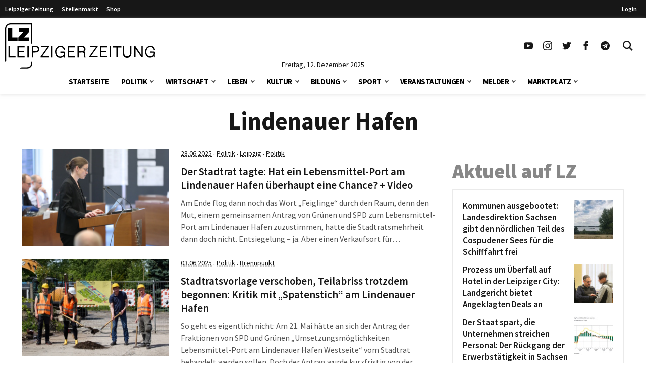

--- FILE ---
content_type: text/html
request_url: https://www.l-iz.de/tag/lindenauer-hafen
body_size: 89239
content:
<!DOCTYPE html>
<html lang="de-DE">
<head>
	<meta charset="UTF-8">
	<meta name="viewport" content="width=device-width, initial-scale=1">
	<link rel="profile" href="http://gmpg.org/xfn/11">
	<link rel="pingback" href="https://www.l-iz.de/xmlrpc.php">
	<meta no-http-equiv="Content-Security-Policy" content="upgrade-insecure-requests">
		<meta name='robots' content='index, follow, max-image-preview:large, max-snippet:-1, max-video-preview:-1' />
<script>window._wca = window._wca || [];</script>
<script>
	function lzloadScript(u, i, async, defer, d) {
		if (!document.getElementById(i)) {
		var e = document.createElement("script");
		e.type = "text/javascript";
		e.id = i;
		e.src = u;
		if ( async ) {
			e.async = 1;
		}
		if ( defer ) {
			e.defer = 1;
			document.body.appendChild(e);
		} else {
			document.head.appendChild(e);
		}
		console.log(i + ' loaded');
		e.onload = function() {
			if (d) {
				lzloadScript(d[0], d[1], d[2], d[3], d[4] );
			}
		}
	}
}
</script>
		<script data-cmp-ab="2">
!function(){console.log("<~ v:1.4.2 ~>");var t=window.setInterval((function(){"function"==typeof __tcfapi&&(window.clearInterval(t),__tcfapi("addEventListener",2,(function(t,a){if("tcloaded"===t.eventStatus||"useractioncomplete"===t.eventStatus){window._taboola=window._taboola||[],_taboola.push({article:"auto"}),document.head;var e=document.createElement("script");e.type="text/plain",e.async=!0,e.className="cmplazyload",e.id="tb_loader_script",e.dataset.cmpSrc="https://cdn.taboola.com/libtrc/chemnitzerverlag/loader.js",e.dataset.cmpVendor="42",document.head.appendChild(e),window.performance.mark("tbl_ic")}})))}),50)}();
// !function(){console.log("<~ v:1.3.39 ~>");var e=window.setInterval((function(){"function"==typeof __tcfapi&&(window.clearInterval(e),__tcfapi("addEventListener",2,(function(e,t){if("tcloaded"===e.eventStatus||"useractioncomplete"===e.eventStatus){window._taboola=window._taboola||[],_taboola.push({article:"auto"});var a=document.head,n=document.createElement("script");n.type="text/plain",n.async=!0,n.className="cmplazyload",n.id="tb_loader_script",n.dataset.cmpSrc="https://cdn.taboola.com/libtrc/chemnitzerverlag/loader.js",n.dataset.cmpVendor="42",document.head.appendChild(n),window.performance.mark("tbl_ic");var r=document.createElement("script");r.type="text/javascript",r.async=!0,r.id="lzmedien_script",r.src="https://adserver.l-iz.de/live/www/delivery/asyncjs.php",a.insertBefore(r,a.firstElementChild);var c=document.createElement("link");c.href="https://adserver.l-iz.de/live/www/delivery/asyncjs.php",c.rel="preload",c.as="script",a.insertBefore(c,a.firstElementChild)}})))}),50)}();
</script>
				<script data-cmp-ab="2">
	window.ADNPM = window.ADNPM || {};ADNPM.cmd = ADNPM.cmd || [];
	ADNPM.pubAdUnits=[];
	var check_lznpm = window.setInterval(function () {
		if (typeof __tcfapi === "function") {
			window.clearInterval(check_lznpm);
			__tcfapi("addEventListener", 2, function (tcData, success) {
				if (
					tcData.eventStatus === "tcloaded" ||
					tcData.eventStatus === "useractioncomplete"
				) {
					console.log('lznpm');
					!(function (e, f, u, i) {
						if (!document.getElementById(i)) {
							e.type = "text/javascript";
							e.async = 1;
							e.id = i;
							e.src = u;
							f.parentNode.insertBefore(e, f);
							console.log('lznpm_loaded');
						}
					})(
						document.createElement("script"),
						document.getElementsByTagName("script")[0],
						"https://cdn.netpoint-media.de/1270781.js",
						"lznpm_script"
					);
				}
			});
		}
	}, 50);
	</script>
			<style id="theme-inline-style" type="text/css"></style>

	<!-- This site is optimized with the Yoast SEO plugin v23.6 - https://yoast.com/wordpress/plugins/seo/ -->
	<title>Lindenauer Hafen Archiv &#183; Leipziger Zeitung</title><link rel="preload" data-rocket-preload as="font" href="https://www.l-iz.de/wp-content/themes/lz-child/fonts/source-sans-pro-v18-latin-regular.woff2" crossorigin><link rel="preload" data-rocket-preload as="font" href="https://www.l-iz.de/wp-content/themes/lz-child/fonts/source-sans-pro-v18-latin-600.woff2" crossorigin><link rel="preload" data-rocket-preload as="font" href="https://www.l-iz.de/wp-content/themes/lz-child/fonts/source-sans-pro-v18-latin-700.woff2" crossorigin><link rel="preload" data-rocket-preload as="font" href="https://www.l-iz.de/wp-content/themes/lz-child/fonts/source-sans-pro-v18-latin-900.woff2" crossorigin><style id="wpr-usedcss">*,:after,:before{border:0 solid #e5e7eb;box-sizing:border-box}html{-webkit-text-size-adjust:100%;-webkit-font-feature-settings:normal;font-feature-settings:normal;font-family:Graphik,sans-serif;font-variation-settings:normal;line-height:1.5;-moz-tab-size:4;-o-tab-size:4;tab-size:4}body{line-height:inherit;margin:0}h1,h2,h3,h4{font-size:inherit;font-weight:inherit}a{color:inherit;text-decoration:inherit}strong{font-weight:bolder}code{font-family:ui-monospace,SFMono-Regular,Menlo,Monaco,Consolas,'Liberation Mono','Courier New',monospace;font-size:1em}button,input,textarea{color:inherit;font-family:inherit;font-size:100%;font-weight:inherit;line-height:inherit;margin:0;padding:0}button{text-transform:none}[type=button],[type=reset],[type=submit],button{-webkit-appearance:button;background-color:transparent;background-image:none}progress{vertical-align:baseline}::-webkit-inner-spin-button,::-webkit-outer-spin-button{height:auto}[type=search]{-webkit-appearance:textfield;outline-offset:-2px}::-webkit-search-decoration{-webkit-appearance:none}::-webkit-file-upload-button{-webkit-appearance:button;font:inherit}figure,h1,h2,h3,h4,p{margin:0}ul{list-style:none;margin:0;padding:0}textarea{resize:vertical}input::-webkit-input-placeholder,textarea::-webkit-input-placeholder{color:#9ca3af;opacity:1}input:-ms-input-placeholder,textarea:-ms-input-placeholder{color:#9ca3af;opacity:1}input::-ms-input-placeholder,textarea::-ms-input-placeholder{color:#9ca3af;opacity:1}input::placeholder,textarea::placeholder{color:#9ca3af;opacity:1}[role=button],button{cursor:pointer}iframe,img,object,svg{display:block;vertical-align:middle}img{height:auto;max-width:100%}[hidden]{display:none}html{font-size:100%;scroll-behavior:smooth}body{color:#171717}.site,body{background-color:#fff}.site>p:last-child{margin-bottom:1.5rem}.site>*{margin-left:auto;margin-right:auto}.site>:not(.alignwide):not(.alignfull):not(.wp-block-group):not(.wp-block-pullquote):not(hr):not(.acontent):not(.aheader),.wp-block-group__inner-container>:not(.alignwide):not(.alignfull):not(.wp-block-group){max-width:1400px}.wp-block-group__inner-container>*{margin-left:auto;margin-right:auto}.acontent,.aheader{max-width:1192px}.site>:not(.alignfull):not(.nomarginx):not(.wp-block-group):not(.wp-block-group .wp-block-gallery){width:calc(100% - 2.5rem)}.site-wrap{display:-ms-flexbox;display:flex;-ms-flex-direction:column;flex-direction:column;min-height:100%}.site{-ms-flex:1 1 0%;flex:1 1 0%}@media screen and (min-width:600px) and (max-width:1280px){.site>:not(.alignfull):not(.nomarginx):not(.wp-block-group):not(.wp-block-group .wp-block-gallery){width:calc(100% - 1.25rem)}}@media (prefers-reduced-motion:reduce){html{scroll-behavior:auto}}@font-face{font-display:swap;font-family:'Source Sans Pro';font-style:normal;font-weight:400;src:url(https://www.l-iz.de/wp-content/themes/lz-child/fonts/source-sans-pro-v18-latin-regular.eot);src:local(""),url(https://www.l-iz.de/wp-content/themes/lz-child/fonts/source-sans-pro-v18-latin-regular.eot?#iefix) format("embedded-opentype"),url(https://www.l-iz.de/wp-content/themes/lz-child/fonts/source-sans-pro-v18-latin-regular.woff2) format("woff2"),url(https://www.l-iz.de/wp-content/themes/lz-child/fonts/source-sans-pro-v18-latin-regular.woff) format("woff"),url(https://www.l-iz.de/wp-content/themes/lz-child/fonts/source-sans-pro-v18-latin-regular.ttf) format("truetype"),url(https://www.l-iz.de/wp-content/themes/lz-child/fonts/source-sans-pro-v18-latin-regular.svg#SourceSansPro) format("svg")}@font-face{font-display:swap;font-family:'Source Sans Pro';font-style:normal;font-weight:600;src:url(https://www.l-iz.de/wp-content/themes/lz-child/fonts/source-sans-pro-v18-latin-600.eot);src:local(""),url(https://www.l-iz.de/wp-content/themes/lz-child/fonts/source-sans-pro-v18-latin-600.eot?#iefix) format("embedded-opentype"),url(https://www.l-iz.de/wp-content/themes/lz-child/fonts/source-sans-pro-v18-latin-600.woff2) format("woff2"),url(https://www.l-iz.de/wp-content/themes/lz-child/fonts/source-sans-pro-v18-latin-600.woff) format("woff"),url(https://www.l-iz.de/wp-content/themes/lz-child/fonts/source-sans-pro-v18-latin-600.ttf) format("truetype"),url(https://www.l-iz.de/wp-content/themes/lz-child/fonts/source-sans-pro-v18-latin-600.svg#SourceSansPro) format("svg")}@font-face{font-display:swap;font-family:'Source Sans Pro';font-style:normal;font-weight:700;src:url(https://www.l-iz.de/wp-content/themes/lz-child/fonts/source-sans-pro-v18-latin-700.eot);src:local(""),url(https://www.l-iz.de/wp-content/themes/lz-child/fonts/source-sans-pro-v18-latin-700.eot?#iefix) format("embedded-opentype"),url(https://www.l-iz.de/wp-content/themes/lz-child/fonts/source-sans-pro-v18-latin-700.woff2) format("woff2"),url(https://www.l-iz.de/wp-content/themes/lz-child/fonts/source-sans-pro-v18-latin-700.woff) format("woff"),url(https://www.l-iz.de/wp-content/themes/lz-child/fonts/source-sans-pro-v18-latin-700.ttf) format("truetype"),url(https://www.l-iz.de/wp-content/themes/lz-child/fonts/source-sans-pro-v18-latin-700.svg#SourceSansPro) format("svg")}@font-face{font-display:swap;font-family:'Source Sans Pro';font-style:normal;font-weight:900;src:url(https://www.l-iz.de/wp-content/themes/lz-child/fonts/source-sans-pro-v18-latin-900.eot);src:local(""),url(https://www.l-iz.de/wp-content/themes/lz-child/fonts/source-sans-pro-v18-latin-900.eot?#iefix) format("embedded-opentype"),url(https://www.l-iz.de/wp-content/themes/lz-child/fonts/source-sans-pro-v18-latin-900.woff2) format("woff2"),url(https://www.l-iz.de/wp-content/themes/lz-child/fonts/source-sans-pro-v18-latin-900.woff) format("woff"),url(https://www.l-iz.de/wp-content/themes/lz-child/fonts/source-sans-pro-v18-latin-900.ttf) format("truetype"),url(https://www.l-iz.de/wp-content/themes/lz-child/fonts/source-sans-pro-v18-latin-900.svg#SourceSansPro) format("svg")}body{font-family:'Source Sans Pro',system-ui,-apple-system,BlinkMacSystemFont,sans-serif}h1.has-background,h2.has-background,h3.has-background,h4.has-background{padding:.5rem 1rem}h1+p,h2+p,h3+p,h4+p{margin-top:.5rem}h1{font-size:24px;font-weight:700;line-height:1.1}h2{font-size:1.5rem;line-height:2rem}h3{font-size:1.25rem}h3,h4{line-height:1.75rem}h4{font-size:1.125rem}h2,h3,h4{font-weight:600;margin-bottom:.75rem}p{font-size:1.1rem;font-weight:400;-webkit-hyphens:auto;-ms-hyphens:auto;hyphens:auto;line-height:1.6;margin-bottom:.5rem;margin-top:1.5rem}p+p{margin-top:.5rem}p.has-background{padding:.5rem 1rem}p a{font-weight:500}.has-small-font-size{font-size:.75rem;line-height:1rem}.has-large-font-size{font-size:1.5rem;line-height:2rem}strong{font-weight:700}@media (min-width:782px){h1{font-size:30px}}@media (min-width:1019px){h1{font-size:35px}h2{font-size:1.875rem;line-height:2.25rem}h3{font-size:1.5rem;line-height:2rem}h4{font-size:1.25rem;line-height:1.75rem}p{margin-bottom:.75rem}p+p{margin-top:.75rem}h1.has-background,h2.has-background,h3.has-background,h4.has-background,p.has-background{padding:.75rem 1.25rem}.has-small-font-size{font-size:.875rem;line-height:1.25rem}.has-large-font-size{font-size:1.25rem;line-height:1.75rem}}@media (min-width:1280px){h1{font-size:41px}}.site-header{height:0;transition:top .2s}.site-header+*{margin-top:80px;will-change:margin}.site-header .navbar>div{background-color:#fff;margin:0;will-change:transform}.site-header .navbar .inner-wrap{will-change:height}.site-header.is-sticky{position:sticky;top:0;-webkit-transform:translateY(-200px);transform:translateY(-200px);z-index:100}.site-header.is-sticky.transition-on{transition:top .3s,-webkit-transform .3s;transition:transform .3s,top .3s;transition:transform .3s,top .3s,-webkit-transform .3s}.site-header.is-sticky.slidedown-sticky{-webkit-transform:translateY(0);transform:translateY(0)}@media (min-width:1019px){.site-header+*{margin-top:180px}.site-header.is-sticky .logo-wide{display:none}.site-header.is-sticky .logo-square{display:block}.site-header.is-sticky .section1{padding-top:5px}.site-header.is-sticky .sitename svg{height:50px;margin-top:-5px;width:auto}.site-header.is-sticky .navbar .inner-wrap,.site-header.is-sticky .navbar>div{height:60px}}.searchbar-wrapper{position:relative}.searchbar{background-color:#fff;box-shadow:0 0 2px 0 rgba(0,0,0,.11);min-width:700px;opacity:0;position:absolute;right:6px;top:85px;transition:visibility .3s,opacity .3s,top .3s,box-shadow .2s;visibility:hidden;z-index:199}.searchbar:focus-within{box-shadow:0 0 2px 0 rgba(0,0,0,.8)}.searchbar .search-form{border-width:0;margin-left:auto;margin-right:0;padding:20px;position:relative}.searchbar .search-form input{padding:0}.searchbar .search-form input:focus{outline:0}.searchbar .search-wrap{background:0 0;border:none;border-bottom:2px solid;border-radius:0;position:relative}.searchbar .search-wrap:focus-within{border:none;border-bottom:2px solid}.lz-sky,.lz-sky-right,.lz-sky-wrap{-ms-flex-align:center;align-items:center;display:-ms-flexbox;display:flex}.lz-sky-right{-ms-flex-positive:1;-ms-flex-pack:end;flex-grow:1;justify-content:flex-end}.lz-sky{-ms-flex-pack:justify;background-color:#171717;font-size:12px;font-weight:600;justify-content:space-between}.lz-sky,.sky-nav a{color:#fff}.sky-nav a{display:block;height:30px;line-height:30px;padding-left:.5rem;padding-right:.5rem}.sky-nav a.active,.sky-nav a:focus,.sky-nav a:hover{color:#fff}.lz-sky-wrap{margin-left:auto;margin-right:auto;max-width:1400px;padding-bottom:3px;padding-top:3px;width:calc(100% - 2.5rem)}.sky-nav ul{display:-ms-flexbox;display:flex}.leipziger a{padding-right:.5rem}.lrm-show-if-logged-in{display:none}@media (min-width:600px) and (max-width:1280px){.lz-sky-wrap{width:calc(100% - 1.25rem)}.lz-sky-right{padding-right:.5rem}}*{scroll-margin-top:90px}html#openhidden{height:100%;overflow:initial!important;width:100%}.logo-wide{display:none}.logo-wide svg{width:auto}.sitename{padding:6px 10px 6px 20px}.navbar{background:#fff;box-shadow:0 1px 6px 0 hsla(0,0%,81%,.5);margin-bottom:1rem;width:100%}.navbar .section1{align-items:center;display:flex;margin-left:auto;margin-right:auto;max-width:1400px;width:100%}.navbar .sitename,.navbar h1{font-size:1.25rem;font-weight:700;line-height:1.75rem;margin:0;text-decoration:none}.navbar .default-btn{display:block;padding:1rem}.section-middle{flex-grow:1}.section-stickymenu{display:none;text-align:center}.section-social{display:none}.section-social ul{display:flex}.section-social a{display:block;padding:10px}.section-social svg{height:auto;width:1.125rem}.section-date{display:flex;height:0;justify-content:center;position:relative;width:100%}.section-date span{font-size:.875rem;line-height:1;position:absolute;text-align:center;top:-15px}.menu-item,.menu-item-wrap{position:relative}.sub-menu{display:none}.sub-menu-arrow{align-items:center;display:block;justify-content:center;position:absolute;right:0;top:0}.sub-menu-arrow i{border-color:#525252;border-style:solid;border-width:0 2px 2px 0;display:inline-block;height:6px;position:relative;transform:rotate(45deg);transition:all .2s;width:6px}.is-magnifier svg{height:20px;width:20px}@media(min-width:600px){.sitename{padding-left:10px}}@media(max-width:1018px){.logo-square svg{height:52px;width:auto}.main-menu-is-open,.search-form-is-open{overflow:hidden}.main-menu-is-open .scrolltop,.search-form-is-open .scrolltop{display:none}.transition-is-active .section-menu,.transition-is-active .section-search{transition:all .3s}.sub-menu-arrow{align-items:center;display:flex;height:40px;justify-content:center;margin-right:10px;width:40px}.sub-menu-arrow i{border-color:#fff;border-width:0 1px 1px 0;height:10px;transform:rotate(-45deg);width:10px}.menu-item-has-children.open>.menu-item-wrap .sub-menu-arrow i{transform:rotate(45deg)}.section-header{display:flex;justify-content:flex-end}.close-btn{align-items:center;display:flex;height:70px;justify-content:center;visibility:hidden;width:70px}.close-btn:hover{color:#febe2b}.searchbar{display:none}.section-menu,.section-search{background:rgba(0,0,0,.73);background:linear-gradient(180deg,hsla(0,0%,6%,.84) 0,rgba(0,0,0,.72));color:#fff;height:100vh;position:absolute;top:0;width:100%;z-index:199}.section-search{transform:translateX(-100vw)}.section-search .search-form{padding:20px}.section-menu{transform:translateX(-100vw)}.main-menu-is-open .section-menu{transform:translateX(0)}.main-menu-is-open .section-menu .close-btn{visibility:visible}.search-form-is-open .section-search{transform:translateX(0)}.search-form-is-open .section-search .close-btn{visibility:visible}.header-menu{display:block;height:calc(100% - 70px);overflow-y:auto;padding:20px 20px 0;position:relative}.header-menu a:not(.sub-menu-arrow){color:#fff;display:block;margin-left:0}.header-menu li:hover>.menu-item-wrap .menu-item-link{color:#febe2b}.header-menu>li>.menu-item-wrap>a:not(.sub-menu-arrow){font-size:21px;font-weight:700;line-height:21px;padding:12px 30px 12px 12px}.header-menu>li:last-child{margin-bottom:150px}.header-menu>li li a:not(.sub-menu-arrow){font-size:16px;font-weight:400;line-height:19px;padding:9px 26px 9px 36px}}@media(min-width:1019px){.logo-wide,.section-social{display:block}.logo-square{display:none}.logo-wide svg{height:90px}.sitename{padding:0}.navbar .is-menu{display:none}.navbar .section1{padding-top:10px;width:calc(100% - 1.25rem)}.section-header{display:none}.section-menu{text-align:center}.is-sticky .section-date,.is-sticky .section-menu{display:none}.is-sticky .section-stickymenu{display:block}.menu-item-next{display:inline-flex;margin-left:7px;position:relative}.sub-menu-arrow.arrow-next{height:47px}.header-menu{display:inline-flex}.header-menu li.menu-item-has-children>.menu-item-wrap{align-items:flex-start;display:flex}.header-menu li.menu-item-has-children>.menu-item-wrap .menu-item-link{flex:1}.header-menu li:hover>.sub-menu{display:block}.header-menu>li{padding:0 12px}.header-menu>li>.menu-item-wrap{align-items:center}.header-menu>li>.menu-item-wrap>.menu-item-link{color:#000;font-size:15px;font-weight:700;letter-spacing:-.5px;line-height:51px;text-transform:uppercase}.sub-menu{background:#fff;box-shadow:0 0 1px 0 rgba(0,0,0,.14);font-size:11px;left:-4px;min-width:140px;padding:18px 0;position:absolute;top:auto;z-index:99}.sub-menu li{width:100%}.sub-menu li a{color:#919191;display:block;line-height:20px;padding:4px 26px;text-align:left;width:100%}.sub-menu li:hover a{background-color:rgba(76,64,132,.05);color:#7f0000}.section-search{display:none}.searchbar-wrapper{position:relative}.searchbar{box-shadow:0 0 2px 0 rgba(0,0,0,.11);min-width:700px;opacity:0;position:absolute;right:6px;top:85px;transition:all .3s;visibility:hidden;z-index:199}.searchbar .search-form{border-width:0;margin-left:auto;margin-right:0;padding:20px;position:relative}.searchbar .search-form:before{background-color:#fff;content:"";height:100%;left:0;position:absolute;top:0;width:100%}.searchbar .search-form input{padding:0}.searchbar .search-wrap{position:relative}.searchbar:before{border-color:transparent transparent #f6f6f6;border-style:solid;border-width:0 9.5px 10px;content:"";display:block;height:0;margin:0 auto;position:absolute;right:13px;top:-10px;width:0}.search-form-is-open .searchbar{opacity:1;top:60px;visibility:visible}.search-wrap{border-bottom:2px solid #444}}@media(max-width:1239px){.is-sticky .section-social{display:none}}@media(min-width:1281px){.navbar .section1{width:calc(100% - 2.5rem)}}.swiper{list-style:none;margin-left:auto;margin-right:auto;overflow:hidden;padding:0;position:relative;z-index:1}.swiper:not(.swiper-initialized) .swiper-wrapper{-ms-overflow-style:none;overflow-x:auto;scrollbar-width:none}.swiper:not(.swiper-initialized) .swiper-wrapper::-webkit-scrollbar{display:none}.swiper-wrapper{-webkit-transform:translateZ(0);transform:translateZ(0)}.swiper-wrapper{-webkit-box-sizing:content-box;box-sizing:content-box;display:-webkit-box;display:-ms-flexbox;display:flex;list-style-type:none;margin:0;padding:0;position:relative;-webkit-transition-property:-webkit-transform;transition-property:-webkit-transform;-o-transition-property:transform;transition-property:transform;transition-property:transform,-webkit-transform;width:100%;z-index:1}.swiper-slide{list-style-type:none;margin:0;padding:0;position:relative;-webkit-transition-property:-webkit-transform;transition-property:-webkit-transform;-o-transition-property:transform;transition-property:transform;transition-property:transform,-webkit-transform}.swiper:not(.swiper-initialized) .swiper-pagination{display:none}.swiper-pagination{font-size:0;height:6px;margin-left:auto;margin-right:auto;margin-top:2rem;overflow:hidden;text-align:center;white-space:nowrap}.acontent{margin-bottom:1.25rem}.aheader{margin-bottom:2rem;text-align:center}.aheader h1{font-size:1.875rem;font-weight:700;line-height:2.25rem;text-align:center}.aposts{padding-bottom:2.5rem}article h2{font-size:1.125rem;-webkit-hyphens:auto;-ms-hyphens:auto;hyphens:auto;line-height:1.2;margin:0}article p{color:#525252;margin-bottom:0}@media (min-width:782px){.acontent{display:-ms-flexbox;display:flex}.aposts{-ms-flex:1 1 100%;flex:1 1 100%}.asidebar{-ms-flex:0 0 340px;flex:0 0 340px;margin-left:2rem}.asidebar>:first-child{margin-top:0}article h2{font-size:1.3rem;line-height:1.3}}@media (min-width:1019px){.aheader h1{font-size:3rem;line-height:1}}.lrm-form a.button,.lrm-form button,.lrm-form button[type=submit],.lrm-form input[type=submit]{color:#fff}.lrm-form a.button,.lrm-form button,.lrm-form button[type=submit],.lrm-form input[type=submit]{background-color:#2f889a}.lrm-user-modal-container .lrm-switcher a{background-color:#d2d8d8}.lrm-user-modal-container .lrm-switcher a{color:#809191}.sr-only{clip:rect(0,0,0,0);border-width:0;height:1px;margin:-1px;overflow:hidden;padding:0;position:absolute;white-space:nowrap;width:1px}.visible{visibility:visible}.absolute{position:absolute}.relative{position:relative}.ml-1{margin-left:.25rem}.line-clamp-4{-webkit-box-orient:vertical;-webkit-line-clamp:4;display:-webkit-box;overflow:hidden}.block{display:block}.flex{display:-ms-flexbox;display:flex}.grid{display:grid}.hidden{display:none}.h-10{height:2.5rem}.h-5{height:1.25rem}.w-5{width:1.25rem}.w-full{width:100%}.flex-1{-ms-flex:1 1 0%;flex:1 1 0%}.transform{-webkit-transform:translate(var(--tw-translate-x),var(--tw-translate-y)) rotate(var(--tw-rotate)) skewX(var(--tw-skew-x)) skewY(var(--tw-skew-y)) scaleX(var(--tw-scale-x)) scaleY(var(--tw-scale-y));transform:translate(var(--tw-translate-x),var(--tw-translate-y)) rotate(var(--tw-rotate)) skewX(var(--tw-skew-x)) skewY(var(--tw-skew-y)) scaleX(var(--tw-scale-x)) scaleY(var(--tw-scale-y))}.items-center{-ms-flex-align:center;align-items:center}.justify-center{-ms-flex-pack:center;justify-content:center}.bg-white{background-color:#fff}.px-2{padding-left:.5rem;padding-right:.5rem}.py-1{padding-bottom:.25rem;padding-top:.25rem}.text-base{font-size:1rem;line-height:1.6}.font-medium{font-weight:500}.text-black-800{color:#262626}.transition-colors{transition-duration:.15s;transition-property:color,background-color,border-color,text-decoration-color,fill,stroke;transition-timing-function:cubic-bezier(.4,0,.2,1)}.has-white-color{color:#fff}.has-black-background-color{background-color:#171717}.wp-block-image{margin-bottom:1.5rem;margin-top:1.5rem}.wp-block-image figure{display:table}.wp-block-image figure img{width:unset}.wp-block-image .alignleft{float:left;margin-bottom:.5rem;margin-right:1rem;margin-top:.25rem}.wp-block-image.alignfull{width:100%}.wp-block-image.alignfull:not(.is-style-rounded) img{border-radius:0}.wp-block-image~.wp-block-image{clear:both}.wp-block-image.size-full img{width:100%}div.wp-block-image+h1,div.wp-block-image+h2,div.wp-block-image+h3,div.wp-block-image+h4,div.wp-block-image+p{margin-top:0}p+.wp-block-image>.alignleft{margin-top:.25rem}[type=number],[type=password],[type=search],[type=text],[type=time],[type=url],textarea{background-color:#fff;border:1px solid #d1d5db;color:#374151;font-size:1rem;line-height:1.6;max-width:100%;padding:.5rem .75rem .75rem}[type=submit]{background-color:#171717;color:#fff;cursor:pointer;font-size:.875rem;font-weight:300;line-height:1.25rem;padding:.75rem 1.5rem;text-transform:uppercase;transition-duration:.15s;transition-property:color,background-color,border-color,text-decoration-color,fill,stroke;transition-timing-function:cubic-bezier(.4,0,.2,1)}[type=submit]:hover{background-color:#7f0000}[type=submit]:disabled{cursor:not-allowed;opacity:.5}.menu-item-has-children>.menu-item-link{padding-right:50px}.search-wrap:focus-within{border-color:#404040}.search-wrap input{background-color:transparent;border-width:0;padding:.75rem}.search-wrap input:focus-visible{outline:transparent solid 2px;outline-offset:2px}.site-wrap{position:relative;z-index:2}.scrolltop{-ms-flex-align:center;-ms-flex-pack:center;align-items:center;background-color:#7f0000;bottom:1rem;display:none;justify-content:center;position:fixed;right:1rem;z-index:50}.scrolltop a{color:#fff;padding:.5rem}.scrolltop a:hover{color:#fff}.scrolltop.active{display:-ms-flexbox;display:flex}.hover\:text-lzRed:hover{color:#7f0000}@media (min-width:782px){.sticky__inner{position:sticky;transition:top .5s}.sticky__inner>:first-child{margin-top:0}.sticky__inner>:last-child{margin-bottom:0}}@media (max-width:1018px){h1,h2,h3,h4,p{word-wrap:break-word}.site-wrap{transition-duration:.4s;transition-property:-webkit-transform;transition-property:transform;transition-property:transform,-webkit-transform}}@media (max-width:420px){.wp-block-image .alignleft{margin-right:.75rem;margin-top:0;max-width:200px}}@media (max-width:375px){.wp-block-image .alignleft{max-width:160px}}.sb-box-wrap{margin-bottom:1.5rem;margin-top:1.5rem}.sb-box-wrap article{margin-bottom:.75rem}.sb-box-wrap article:last-child{margin-bottom:.25rem}.sb-box-wrap article:last-child h3,.sb-box-wrap article:last-child h4{margin-bottom:0}.sb-box-border{border:1px solid #eaeaea;padding:20px}.sb-box-heading{color:#878787;font-size:40px;font-weight:900;line-height:1;margin-bottom:1rem;margin-top:0}.sb-post-title{-ms-flex:1 0 calc(100% - 85px);flex:1 0 calc(100% - 85px)}.sb-box h3,.sb-box h4{font-size:17px;font-weight:600;-webkit-hyphens:auto;-ms-hyphens:auto;hyphens:auto;line-height:1.4;margin-top:.5rem;word-break:break-word}.sb-box.flex h3,.sb-box.flex h4{margin:0}.sb-box.flex .post-thumbnail{padding-left:7px}.sb-box:hover a{color:#7f0000}.sb-box img{width:100%}@media (min-width:1400px){.sb-box-wrap{margin-bottom:2rem;margin-top:2rem}.sb-box-heading{font-size:40px;margin-bottom:1rem}}img#wpstats{display:none}.ai-viewports{--ai:1}.ai-viewport-3{display:none!important}.ai-viewport-2{display:none!important}.ai-viewport-1{display:inherit!important}@media (min-width:768px) and (max-width:979px){.ai-viewport-1{display:none!important}.ai-viewport-2{display:inherit!important}}@media (max-width:767px){.ai-viewport-1{display:none!important}.ai-viewport-3{display:inherit!important}}.ai-rotate{position:relative}.ai-rotate-hidden{visibility:hidden}.ai-rotate-hidden-2{position:absolute;top:0;left:0;width:100%;height:100%}.ai-fallback,.ai-ip-data,.ai-list-block,.ai-list-block-filter,.ai-list-block-ip,.ai-list-data{visibility:hidden;position:absolute;width:50%;height:1px;top:-1000px;z-index:-9999;margin:0!important}.ai-fallback,.ai-ip-data,.ai-list-data{min-width:1px}body:not(.logged-in) .lrm-show-if-logged-in{display:none!important}body:not(.logged-in) [class*=lrm-show-if-logged-in]{display:none!important}:where(.wp-block-preformatted.has-background){padding:1.25em 2.375em}p.has-background{padding:1.25em 2.375em}:where(p.has-text-color:not(.has-link-color)) a{color:inherit}.social-links{display:flex;margin:1rem 0}.social-links a{align-items:center;color:inherit;display:flex;height:40px;justify-content:center;margin-right:3px;width:40px}.social-links a:last-child{margin:0}.social-links svg{height:auto;width:20px}.kf-menu-list{list-style:none;margin-bottom:.25rem;margin-top:.25rem;padding:0}.kf-menu-list li{margin:0;padding:0}.kf-menu-list li ul{list-style:none;margin:0;padding:0}.kf-menu-list li ul li{margin:0;padding:0}.kf-menu-list a{color:inherit;display:block;line-height:2;padding:0}@media(min-width:784px){.kf-menu-list a{line-height:1.8}}.wp-block-columns{align-items:normal!important;box-sizing:border-box;display:flex;flex-wrap:wrap!important}@media (min-width:782px){.wp-block-columns{flex-wrap:nowrap!important}}.wp-block-columns.are-vertically-aligned-top{align-items:flex-start}@media (max-width:781px){.wp-block-columns:not(.is-not-stacked-on-mobile)>.wp-block-column{flex-basis:100%!important}}@media (min-width:782px){.wp-block-columns:not(.is-not-stacked-on-mobile)>.wp-block-column{flex-basis:0;flex-grow:1}.wp-block-columns:not(.is-not-stacked-on-mobile)>.wp-block-column[style*=flex-basis]{flex-grow:0}.wp-block-columns:not(.is-not-stacked-on-mobile)>.wp-block-column>:first-child{margin-top:0}.wp-block-columns:not(.is-not-stacked-on-mobile)>.wp-block-column:not(:first-child){margin-left:1.5rem}}:where(.wp-block-columns){margin-bottom:1.75em}:where(.wp-block-columns.has-background){padding:1.25em 2.375em}.wp-block-column{flex-grow:1;min-width:0;overflow-wrap:break-word;word-break:break-word}.wp-block-column.is-vertically-aligned-top{align-self:flex-start}.wp-block-column.is-vertically-aligned-top{width:100%}.wp-block-group{box-sizing:border-box}.wp-block-group:after{clear:both;content:"";display:table}.wp-block-group{padding-left:1.5rem;padding-right:1.5rem}.wp-block-group.alignfull{width:100%}.wp-block-group.has-background{padding-bottom:1.5rem;padding-top:1.5rem}.wp-block-group.has-background>.wp-block-group__inner-container>.wp-block-image>*{margin-top:0}.wp-block-group__inner-container{width:100%}.wp-block-group__inner-container:not(.alignleft):not(.alignright){margin-left:auto;margin-right:auto}.wp-block-group__inner-container>:first-child{margin-top:0}.wp-block-group__inner-container .wp-block-image:last-child>figure,.wp-block-group__inner-container>:last-child{margin-bottom:0}p+.wp-block-group{margin-top:1.5rem}.wp-container-core-columns-is-layout-1.wp-container-core-columns-is-layout-1{flex-wrap:nowrap}.lrm-user-modal{position:fixed;top:0;left:0;width:100%;height:100%;background:rgba(52,54,66,.9);z-index:999999;overflow-y:auto;cursor:pointer;visibility:hidden;opacity:0;-webkit-transition:opacity .3s,visibility .3s;-moz-transition:opacity .3s,visibility .3s;transition:opacity .3s,visibility .3s}.lrm-user-modal.is-visible{visibility:visible!important;opacity:1}.lrm-user-modal.is-visible .lrm-user-modal-container{-webkit-transform:translateY(0);-moz-transform:translateY(0);-ms-transform:translateY(0);-o-transform:translateY(0);transform:translateY(0)}ul.lrm-switcher{list-style:none!important;list-style-type:none!important;padding:0!important;margin:0!important}.lrm-user-modal-container-inner{background:#fff}.lrm-user-modal-container{position:relative;width:98%;max-width:540px;margin:3em auto 4em;cursor:auto;-webkit-transform:translateY(-30px);-moz-transform:translateY(-30px);-ms-transform:translateY(-30px);-o-transform:translateY(-30px);transform:translateY(-30px);-webkit-transition-property:-webkit-transform;-moz-transition-property:-moz-transform;transition-property:transform;-webkit-transition-duration:.3s;-moz-transition-duration:.3s;transition-duration:.3s}.lrm-user-modal-container .lrm-switcher:after{content:"";display:table;clear:both}.lrm-user-modal-container ul.lrm-switcher li{text-align:center;margin:0!important;padding:0!important;list-style-type:none!important}.lrm-user-modal-container .lrm-switcher.-is-not-login-only li{width:50%;float:left}.lrm-user-modal-container .lrm-switcher a{display:block!important;width:100%;height:50px;line-height:50px;text-decoration:none!important;box-shadow:none!important;border:none!important}@media only screen and (min-width:600px){.lrm-user-modal-container{width:90%}.lrm-user-modal-container .lrm-user-modal-container{margin:4em auto}.lrm-user-modal-container .lrm-switcher a{height:70px;line-height:70px}.lrm-form .fieldset .lrm-form .fieldset{margin:2em 0!important}}.lrm-switch-to-link:before{line-height:1;content:"";display:inline-block;overflow:hidden;vertical-align:middle;margin-right:3px;height:24px}.lrm-form{padding:1.4em 0 0!important;margin:0}.lrm-btn-style--full-width .lrm-form{padding-bottom:0!important}.lrm-form .fieldset{position:relative;margin:0 0 1.4em;padding:0 5px!important;clear:both}#buddypress .lrm-form #register-page,.lrm-form #buddypress #register-page,.lrm-form .fieldset--default,.lrm-form .gform_wrapper,.lrm-form .gform_wrapper ul.gform_fields li.gfield,.lrm-form .lrm-fieldset-wrap{padding:0 1.4em!important}.lrm-form .fieldset--full-width{margin-bottom:0!important}.lrm-form label{font-size:14px}.lrm-form.--registration-done{padding-bottom:1em!important}.lrm-form.--registration-done>div:not(.lrm-form-message-wrap){display:none}.lrm-form [placeholder]:focus::-webkit-input-placeholder{-webkit-transition:opacity 1s 1s;transition:opacity 1s 1s ease;opacity:0;color:inherit}.fieldset--login{display:none}.lrm-form .lrm-image-replace,.lrm-form label.image-replace{display:inline-block;position:absolute;left:15px;top:50%;bottom:auto;-webkit-transform:translateY(-50%);-moz-transform:translateY(-50%);-ms-transform:translateY(-50%);-o-transform:translateY(-50%);transform:translateY(-50%);height:21px;width:22px;overflow:hidden;color:#d2d8d8;white-space:nowrap;text-shadow:none;background-repeat:no-repeat;background-position:50% 0;padding:0!important}.lrm-font-svg .lrm-form .lrm-image-replace,.lrm-font-svg .lrm-form label.image-replace{height:20px;color:transparent}[dir=rtl] .lrm-form .lrm-image-replace,[dir=rtl] .lrm-form label.image-replace,[lang=ar] .lrm-form .lrm-image-replace,[lang=ar] .lrm-form label.image-replace{right:15px;left:auto}.lrm-form input,.lrm-form select{margin:0;padding:0;font-size:16px;font-weight:300;height:auto!important}.lrm-form button.full-width,.lrm-form input.full-width,.lrm-form select.full-width{width:100%!important;box-sizing:border-box}.lrm-form button.has-padding,.lrm-form input.has-padding,.lrm-form select.has-padding{padding:12px 20px 12px 50px}[dir=rtl] .lrm-form button.has-padding,[dir=rtl] .lrm-form input.has-padding,[dir=rtl] .lrm-form select.has-padding,[lang=ar] .lrm-form button.has-padding,[lang=ar] .lrm-form input.has-padding,[lang=ar] .lrm-form select.has-padding{padding:12px 50px 12px 20px}.lrm-form input.has-border,.lrm-form select.has-border{-webkit-appearance:none;-moz-appearance:none;-ms-appearance:none;-o-appearance:none;appearance:none}.lrm-form input.has-border:focus,.lrm-form select.has-border:focus{outline:0}.lrm-form input[type=password]{padding-right:65px}.lrm-form #buddypress input[type=submit],.lrm-form .gform_wrapper input.gform_button[type=submit],.lrm-form a.button,.lrm-form button[type=submit],.lrm-form input[type=submit]{cursor:pointer;background:#2f889a;color:#fff;font-weight:700;border:none;-webkit-appearance:none;-moz-appearance:none;-ms-appearance:none;-o-appearance:none;appearance:none;height:auto;border-radius:5px;width:100%!important}.lrm-btn-style--full-width .lrm-form #buddypress input[type=submit],.lrm-btn-style--full-width .lrm-form .gform_wrapper input.gform_button[type=submit],.lrm-btn-style--full-width .lrm-form a.button,.lrm-btn-style--full-width .lrm-form button[type=submit],.lrm-btn-style--full-width .lrm-form input[type=submit]{border-radius:0}.lrm-form a.button,.lrm-form button{font-size:16px;padding:8px 5px}.lrm-form #buddypress input[type=submit],.lrm-form button[type=submit],.lrm-form input[type=submit]{font-size:20px;padding:16px 5px}.no-touch .lrm-form button[type=submit]:focus,.no-touch .lrm-form button[type=submit]:hover,.no-touch .lrm-form input[type=submit]:focus,.no-touch .lrm-form input[type=submit]:hover{background:#3599ae;outline:0}.lrm-form .hide-password{display:inline-block;position:absolute;left:15px;top:50%;bottom:auto;-webkit-transform:translateY(-50%);-moz-transform:translateY(-50%);-ms-transform:translateY(-50%);-o-transform:translateY(-50%);transform:translateY(-50%);height:21px;width:22px;overflow:hidden;color:#d2d8d8;white-space:nowrap;text-shadow:none;background-repeat:no-repeat;background-position:50% 0;left:unset;border-left:1px solid #000;font-size:14px;font-size:.875rem;cursor:pointer;background-position:center;padding:10px 12px;right:5px}.lrm-font-svg .lrm-form .hide-password{height:20px;color:transparent}[dir=rtl] .lrm-form .hide-password,[lang=ar] .lrm-form .hide-password{right:15px;left:auto}[dir=rtl] .lrm-form .hide-password,[lang=ar] .lrm-form .hide-password{left:0;right:unset;border-right:1px solid #000;border-left:none}.lrm-form .lrm-error-message{display:inline-block;position:absolute;left:-5px;bottom:-35px;background:rgba(215,102,102,.9);padding:.8em;z-index:2;color:#fff;font-size:13px;font-size:.8125rem;border-radius:.25em;pointer-events:none;visibility:hidden;opacity:0;-webkit-transition:opacity .2s 0,visibility 0 .2s;-moz-transition:opacity .2s 0,visibility 0 .2s;transition:opacity .2s 0,visibility 0 .2s}.lrm-form .lrm-error-message::after{content:"";position:absolute;left:22px;bottom:100%;height:0;width:0;border-left:8px solid transparent;border-right:8px solid transparent;border-bottom:8px solid rgba(215,102,102,.9)}.lrm-form .lrm-error-message.is-visible{opacity:1;visibility:visible;-webkit-transition:opacity .2s 0,visibility 0 0;-moz-transition:opacity .2s 0,visibility 0 0;transition:opacity .2s 0,visibility 0 0}.lrm-form-message{padding:.35em 0 .3em .7em;font-size:14px;font-size:16px;line-height:1.4;text-align:left;margin:5px 0 0;border-left:4px solid #6d6d6d}@media only screen and (min-width:600px){#buddypress .lrm-form #register-page .lrm-form .fieldset,.lrm-form #buddypress #register-page .lrm-form .fieldset,.lrm-form .fieldset--default .lrm-form .fieldset,.lrm-form .gform_wrapper .lrm-form .fieldset,.lrm-form .gform_wrapper ul.gform_fields li.gfield .lrm-form .fieldset,.lrm-form .lrm-fieldset-wrap .lrm-form .fieldset{padding:0 2em!important}.lrm-form button.has-padding button.has-padding,.lrm-form button.has-padding input.has-padding,.lrm-form input.has-padding button.has-padding,.lrm-form input.has-padding input.has-padding,.lrm-form select.has-padding button.has-padding,.lrm-form select.has-padding input.has-padding{padding:16px 20px 16px 50px!important}.lrm-form button.has-padding #buddypress input[type=submit],.lrm-form button.has-padding button[type=submit],.lrm-form button.has-padding input[type=submit],.lrm-form input.has-padding #buddypress input[type=submit],.lrm-form input.has-padding button[type=submit],.lrm-form input.has-padding input[type=submit],.lrm-form select.has-padding #buddypress input[type=submit],.lrm-form select.has-padding button[type=submit],.lrm-form select.has-padding input[type=submit]{padding:16px 0!important}.lrm-form-message .lrm-form-message{padding:.6em 0 .5em 1em}}.lrm-form-message:empty{display:none}.lrm-form-message.lrm-is-error{border-left-color:#dc3232}[dir=rtl] .lrm-form-message.lrm-is-error,[lang=ar] .lrm-form-message.lrm-is-error{border-left-color:transparent;border-right-color:#dc3232}[dir=rtl] .lrm-form-message,[lang=ar] .lrm-form-message{border-right:4px solid #6d6d6d;border-left:none;padding:.35em .3em 0 .7em}p.lrm-form-bottom-message{position:absolute;width:100%;left:0;bottom:-32px;text-align:center;font-size:14px;margin:0!important}.lrm-user-modal p.lrm-form-bottom-message a{color:#fff;text-decoration:underline}.lrm-close-form{display:block;position:absolute;width:40px;height:40px;right:0;top:-40px;background:url("https://www.l-iz.de/wp-content/plugins/ajax-login-and-registration-modal-popup-pro/free/assets/img/cd-icon-close.svg") center center no-repeat;text-indent:100%;white-space:nowrap;overflow:hidden;text-align:center}.lrm-inline .lrm-close-form{display:none!important}.lrm-reset-password-section,.lrm-signin-section,.lrm-signup-section{display:none}.lrm-reset-password-section.is-selected,.lrm-signin-section.is-selected,.lrm-signup-section.is-selected{display:block}.lrm-inline p.lrm-form-bottom-message a{color:inherit}.lrm-button-loader{text-align:center;width:60px;height:22px;x-display:none;overflow:hidden;color:#fff;display:inline-block;line-height:1;vertical-align:middle}.lrm-button-loader svg{width:100%;height:100%}html.html-has-lrm{overflow:auto!important}.lrm-position-relative{position:relative}.clearfix:after,.lrm-clearfix:after{display:table;content:"";clear:both}.lrm-col{position:relative;margin:0 0 1.4em}.lrm-row{margin:1.4em 0}@media only screen and (min-width:600px){.lrm-col-1-2,.lrm-col-half-width{width:50%}.lrm-col-1-3{width:33.333%}.lrm-col-2-3{width:66.666%}.lrm-col-1-4{width:25%}.lrm-col{float:left;clear:none;padding:0 5px!important}.lrm-row{margin:1.4em 0}}.lrm-integrations label{font-weight:700}.lrm-form .lrm-integrations input[type=date],.lrm-form .lrm-integrations input[type=email],.lrm-form .lrm-integrations input[type=number],.lrm-form .lrm-integrations input[type=password],.lrm-form .lrm-integrations input[type=tel],.lrm-form .lrm-integrations input[type=text],.lrm-form .lrm-integrations input[type=url],.lrm-form .lrm-integrations select,.lrm-form .lrm-integrations textarea{border:1px solid #d2d8d8;-webkit-appearance:none;-moz-appearance:none;-ms-appearance:none;-o-appearance:none;appearance:none;width:100%!important;box-sizing:border-box;padding:12px 20px;font-size:16px}.lrm-form .lrm-integrations input[type=date]:focus,.lrm-form .lrm-integrations input[type=email]:focus,.lrm-form .lrm-integrations input[type=number]:focus,.lrm-form .lrm-integrations input[type=password]:focus,.lrm-form .lrm-integrations input[type=tel]:focus,.lrm-form .lrm-integrations input[type=text]:focus,.lrm-form .lrm-integrations input[type=url]:focus,.lrm-form .lrm-integrations textarea:focus .lrm-form .lrm-integrations select:focus{border-color:#343642;box-shadow:0 0 5px rgba(52,54,66,.1);outline:0}.lrm-form .acf-field{text-align:left}.lrm-form .acf-input-append,.lrm-form .acf-input-prepend{padding:13px 7px}.lrm-form input.has-error{border:1px solid #d76666}.lrm-integrations{text-align:center}.lrm-integrations,.lrm-integrations label,.lrm-integrations p{font-size:16px}.lrm-integrations br{display:none;text-align:center}.lrm-pass-strength-result{background-color:#eee;border:1px solid #ddd;color:#23282d;margin:1px 5px 5px 1px;padding:3px 5px;text-align:center;width:25em;opacity:0;display:none;width:100%}.lrm-pass-strength-result[data-status]{display:inline-block}.lrm-pass-strength-result[data-status=short]{background-color:#f1adad;border-color:#e35b5b;opacity:1}.lrm-pass-strength-result[data-status=bad]{background-color:#fbc5a9;border-color:#f78b53;opacity:1}.lrm-pass-strength-result[data-status=good]{background-color:#ffe399;border-color:#ffc733;opacity:1}.lrm-pass-strength-result[data-status=strong]{background-color:#c1e1b9;border-color:#83c373;opacity:1}.lrm-pass-strength-result[data-status=empty]{display:none}.lrm-integrations .cptch_input{padding:6px 8px;font-size:16px!important}.wp-social-login-provider-list img{display:inline-block}#jetpack-sso-wrap{margin-top:10px}a.jetpack-sso{display:block;width:100%;text-align:center;text-decoration:none}.jetpack-sso-or{margin-bottom:16px;position:relative;text-align:center}.jetpack-sso-or:before{background:#e5e5e5;content:"";height:1px;position:absolute;left:0;top:50%;width:100%}.jetpack-sso-or span{background:#fff;color:#777;position:relative;padding:0 8px;text-transform:uppercase}.jetpack-sso.button{height:36px;line-height:34px;float:none;margin-bottom:16px;position:relative;width:100%}.jetpack-sso.button>span{position:relative;padding-left:30px}.jetpack-sso.button .genericon-wordpress{position:absolute;left:0;top:-3px;font-size:24px}@media screen and (max-width:782px){.jetpack-sso.button{line-height:22px}}.lrm-signup-section .um-button.um-alt{display:none}.lrm-signup-section .um-col-alt .um-right.um-half{display:none}.lrm-signup-section .um-col-alt .um-half{width:100%}.lrm-signup-section .um-register.um{max-width:unset!important;margin-bottom:0}.lrm-signup-section #um-submit-btn{width:100%!important}.lrm-signup-section .um-form{padding:0 1.4em!important}@media only screen and (min-width:600px){.lrm-signup-section .um-form{padding:0 2em!important}}.lrm-signup-section .um-field{margin-top:15px}@media (min-height:33.875em){.um .picker--opened .picker__frame{top:50%}}.lrm-grecaptcha>div{margin:auto}.lrm-form .lrm-math-captcha-wrap{padding:5px 0;text-align:center}.lrm-form .lrm-math-captcha-wrap input.has-border{width:64px!important;text-align:center}.lrm-form .lrm-math-captcha-wrap input.has-border[disabled]{color:gray}.lrm-user-modal-container .lrm-form .lrm-math-captcha-wrap input.lrm-match-value{font-weight:700}.lrm-form .lrm-math-captcha-wrap .lrm-math-captcha-label{font-weight:700}.lrm-form .rcp_form label{text-align:left}.lrm-integrations .mc4wp-checkbox{text-align:left}.lrm-integrations .mc4wp-checkbox label span{position:relative;padding-left:29px;cursor:pointer;font-weight:400;font-size:14px;color:grey;line-height:17px;display:inline-block}.lrm-integrations .mc4wp-checkbox label input[type=checkbox]{display:none}.lrm-integrations .mc4wp-checkbox label input[type=checkbox]:checked+span:after{border-color:#0b76ef;background:#0b76ef}.lrm-integrations .mc4wp-checkbox label input[type=checkbox]:checked+span:before{content:"";display:block;position:absolute;top:50%;margin-top:-8px;left:9px;width:5px;height:11px;transform:rotate(40deg);border:solid #fff;border-width:0 2px 2px 0;z-index:1}.lrm-integrations .mc4wp-checkbox label span:after{content:"";display:block;position:absolute;top:50%;margin-top:-12px;left:0;width:20px;height:20px;border:2px solid #e8e8eb;border-radius:3px}.lrm-signup-section .ginput_container_password button{color:#000!important}.lrm-signup-section .gform_wrapper .gform_footer{text-align:center}.lrm-signup-section .gform_wrapper .gform_ajax_spinner{padding:0;display:inline-block}@media only screen and (min-width:641px){.lrm-signup-section .gform_wrapper.gform_validation_error .gform_body ul li.gfield.gfield_error:not(.gf_left_half):not(.gf_right_half){max-width:100%!important}}.lrm-signup-section .gform_confirmation_message{font-size:24px;margin:20px 0;padding:0 1.4em!important}.lrm-nice-checkbox{position:absolute;z-index:-1;opacity:0;-webkit-appearance:none}.lrm-nice-checkbox__label{position:relative;padding-left:27px;font-size:14px;vertical-align:middle;margin:13px 0 3px;display:block;font-weight:400;line-height:20px}body.rtl .lrm-nice-checkbox__label{padding-right:27px;padding-left:0}.lrm-nice-checkbox__indicator{position:absolute;top:0;left:0;width:20px;height:20px;background:#e6e6e6}body.rtl .lrm-nice-checkbox__indicator{left:unset;right:0}.lrm-nice-checkbox__label .lrm-nice-checkbox__indicator{background:0 0;border:2px solid #e8e8eb;border-radius:3px}.lrm-nice-checkbox__label input:checked~.lrm-nice-checkbox__indicator{background:#0b76ef;border-color:#0b76ef}.lrm-nice-checkbox__label input:checked:focus~.lrm-nice-checkbox__indicator,.lrm-nice-checkbox__label:hover input:not([disabled]):checked~.lrm-nice-checkbox__indicator{background:#0b76ef}.lrm-nice-checkbox__label input:disabled~.lrm-nice-checkbox__indicator{pointer-events:none;opacity:.6;background:#e6e6e6}.lrm-nice-checkbox__indicator:after{position:absolute;display:none;content:""}.lrm-nice-checkbox__label input:checked~.lrm-nice-checkbox__indicator:after{display:block}.lrm-nice-checkbox__label .lrm-nice-checkbox__indicator:after{top:0;left:5px;width:5px;height:11px;transform:rotate(40deg);border:solid #fff;border-width:0 2px 2px 0}.lrm-font-icomoon .lrm-ficon-user:before{content:"\e904"}.lrm-font-material .lrm-ficon-user:before{content:"\e901"}.lrm-font-fa4 .lrm-ficon-user:before{content:"\f007"}.lrm-font-fa5-free .lrm-ficon-user:before{content:"\f007"}.lrm-font-icomoon .lrm-ficon-eye:before{content:"\e902"}.lrm-font-material .lrm-ficon-eye:before{content:"\e8f4"}.lrm-font-fa4 .lrm-ficon-eye:before{content:"\f06e"}.lrm-font-fa5-free .lrm-ficon-eye:before{content:"\f06e"}.lrm-font-icomoon .lrm-ficon-eye-blocked:before{content:"\e901"}.lrm-font-material .lrm-ficon-eye-blocked:before{content:"\e8f5"}.lrm-font-fa4 .lrm-ficon-eye-blocked:before{content:"\f070"}.lrm-font-fa5-free .lrm-ficon-eye-blocked:before{content:"\f070"}.lrm-font-icomoon .lrm-ficon-key:before{content:"\e903"}.lrm-font-material .lrm-ficon-key:before{content:"\e0da"}.lrm-font-fa4 .lrm-ficon-key:before{content:"\f13e"}.lrm-font-fa5-free .lrm-ficon-key:before{content:"\f084"}.lrm-font-icomoon .lrm-ficon-lock:before{content:"\e900"}.lrm-font-material .lrm-ficon-lock:before{content:"\e897"}.lrm-font-fa4 .lrm-ficon-lock:before{content:"\f023"}.lrm-font-fa5-free .lrm-ficon-lock:before{content:"\f023"}.lrm-font-icomoon .lrm-ficon-mail:before{content:"\e906"}.lrm-font-material .lrm-ficon-mail:before{content:"\e0e1"}.lrm-font-fa4 .lrm-ficon-mail:before{content:"\f003"}.lrm-font-fa5-free .lrm-ficon-mail:before{content:"\f0e0"}.lrm-font-icomoon .lrm-ficon-login:before{content:"\e908"}.lrm-font-material .lrm-ficon-login:before{content:"\e879"}.lrm-font-fa4 .lrm-ficon-login:before{content:"\f090"}.lrm-font-fa5-free .lrm-ficon-login:before{content:"\f2f6"}.lrm-font-icomoon .lrm-ficon-register:before{content:"\e907"}.lrm-font-material .lrm-ficon-register:before{content:"\e7fe"}.lrm-font-fa4 .lrm-ficon-register:before{content:"\f234"}.lrm-font-fa5-free .lrm-ficon-register:before{content:"\f234"}.lrm-font-icomoon .lrm-ficon-close:before{content:"\e914"}.lrm-font-material .lrm-ficon-close:before{content:"\e902"}.lrm-font-fa4 .lrm-ficon-close:before{content:"\e901"}.lrm-font-fa5-free .lrm-ficon-close:before{content:"\f00d"}.lrm-font-icomoon .lrm-ficon-phone:before{content:"\e90a"}.lrm-font-material .lrm-ficon-phone:before{content:"\e0cd"}.lrm-font-fa4 .lrm-ficon-phone:before{content:"\f095"}.lrm-font-fa5-free .lrm-ficon-phone:before{content:"\f095"}.lrm-font-icomoon .lrm-ficon-mobile-phone:before{content:"\e909"}.lrm-font-material .lrm-ficon-mobile-phone:before{content:"\e324"}.lrm-font-fa4 .lrm-ficon-mobile-phone:before{content:"\f10b"}.lrm-font-fa5-free .lrm-ficon-mobile-phone:before{content:"\f3cd"}.lrm-ficon-mobile-phone:before{top:1px;position:relative}.lrm-font-icomoon .lrm-ficon-location:before{content:"\e90d"}.lrm-font-material .lrm-ficon-location:before{content:"\e568"}.lrm-font-fa4 .lrm-ficon-location:before{content:"\f041"}.lrm-font-fa5-free .lrm-ficon-location:before{content:"\f3c5"}.lrm-ficon-location:before{top:1px;position:relative}.lrm-font-icomoon .lrm-ficon-map:before{content:"\e90b"}.lrm-font-material .lrm-ficon-map:before{content:"\e55b"}.lrm-font-fa4 .lrm-ficon-map:before{content:"\f278"}.lrm-font-fa5-free .lrm-ficon-map:before{content:"\f279"}.lrm-font-icomoon .lrm-ficon-compass:before{content:"\e90c"}.lrm-font-material .lrm-ficon-compass:before{content:"\e7f1"}.lrm-font-fa4 .lrm-ficon-compass:before{content:"\f124"}.lrm-font-fa5-free .lrm-ficon-compass:before{content:"\f124"}.lrm-ficon-compass:before{top:1px;position:relative}[class*=" lrm-ficon-"],[class^=lrm-ficon-]{speak:none;font-style:normal;font-weight:400;font-variant:normal;text-transform:none;line-height:1;-webkit-font-smoothing:antialiased;-moz-osx-font-smoothing:grayscale;display:inline-block}[class*=" lrm-ficon-"]:before,[class^=lrm-ficon-]:before{font-size:20px}.lrm-font-material [class*=" lrm-ficon-"]:before,.lrm-font-material [class^=lrm-ficon-]:before{font-size:22px}[class*=" lrm-ficon-"].lrm-switch-to-link:before,[class^=lrm-ficon-].lrm-switch-to-link:before{font-size:24px;margin-top:-2px}.lrm-font-svg .lrm-switch-to-link:before{width:22px;vertical-align:text-bottom}.lrm-font-svg .lrm-switch-to--login:before{background:url(https://www.l-iz.de/wp-content/plugins/ajax-login-and-registration-modal-popup-pro/free/assets/img/login.png) center center no-repeat;background-size:100%}.lrm-font-svg .lrm-switch-to--register:before{background:url(https://www.l-iz.de/wp-content/plugins/ajax-login-and-registration-modal-popup-pro/free/assets/img/user.png) center center no-repeat;background-size:100%}.lrm-font-svg .lrm-form .lrm-ficon-user,.lrm-font-svg .lrm-form label.lrm-username{background-image:url("https://www.l-iz.de/wp-content/plugins/ajax-login-and-registration-modal-popup-pro/free/assets/img/cd-icon-username.svg")}.lrm-font-svg .lrm-form .lrm-ficon-mail,.lrm-font-svg .lrm-form label.lrm-email{background-image:url("https://www.l-iz.de/wp-content/plugins/ajax-login-and-registration-modal-popup-pro/free/assets/img/cd-icon-email.svg")}.lrm-font-svg .lrm-form .lrm-ficon-key,.lrm-font-svg .lrm-form label.lrm-password{background-image:url("https://www.l-iz.de/wp-content/plugins/ajax-login-and-registration-modal-popup-pro/free/assets/img/cd-icon-password.svg")}.lrm-font-svg .lrm-form label.lrm-user_role{background-image:url("https://www.l-iz.de/wp-content/plugins/ajax-login-and-registration-modal-popup-pro/free/assets/img/lock.svg?v=2")}.lrm-font-svg .lrm-form .hide-password,.lrm-font-svg .lrm-form .lrm-ficon-eye{padding:20px 21px;background-size:24px;text-indent:-300px;background-image:url("https://www.l-iz.de/wp-content/plugins/ajax-login-and-registration-modal-popup-pro/free/assets/img/iconmonstr-eye-4.svg")}.lrm-font-svg .lrm-form .hide-password.hide-password--on,.lrm-font-svg .lrm-form .hide-password.lrm-ficon-eye-blocked,.lrm-font-svg .lrm-form .lrm-ficon-eye.hide-password--on,.lrm-font-svg .lrm-form .lrm-ficon-eye.lrm-ficon-eye-blocked{background-image:url("https://www.l-iz.de/wp-content/plugins/ajax-login-and-registration-modal-popup-pro/free/assets/img/iconmonstr-eye-8.svg?v3")}.lrm-is-font .hide-password{width:42px;height:auto}.lrm-font-icomoon .hide-password--on:before{content:"\e901"}.lrm-font-material .hide-password--on:before{content:"\e8f5"}.lrm-font-fa4 .hide-password--on:before{content:"\f070"}.lrm-font-fa5-free .hide-password--on:before{content:"\f070"}.lrm-inline .lrm-user-modal-container{border:2px solid #d2d8d8}.lrm-user-modal-container-inner{border-radius:.25em;overflow:hidden}.lrm-user-modal-container{x-border-radius:0.25em}.lrm-user-modal-container .lrm-switcher a{background:#d2d8d8;color:#809191}.lrm-user-modal-container .lrm-switcher.-is-not-login-only a.selected{background:#fff;color:#505260}.lrm-user-modal-container .lrm-switcher.-is-not-login-only li:first-child a{border-radius:.25em 0 0 0}.lrm-user-modal-container .lrm-switcher.-is-not-login-only li:last-child a{border-radius:0 .25em 0 0}.lrm-user-modal-container .lrm-switcher.-is-login-only li a{border-radius:.25em .25em 0 0}.lrm-form input.has-border,.lrm-form select.has-border{border:1px solid #d2d8d8}.lrm-form #buddypress input[type=submit],.lrm-form a.button,.lrm-form button,.lrm-form button[type=submit],.lrm-form input[type=submit]{background:#2f889a;color:#fff}.lrm-form .hide-password{border-color:#d2d8d8;color:#343642}.lrm-user-modal-container .input-text,.lrm-user-modal-container input[type=email],.lrm-user-modal-container input[type=password],.lrm-user-modal-container input[type=search],.lrm-user-modal-container input[type=tel],.lrm-user-modal-container input[type=text],.lrm-user-modal-container input[type=url],.lrm-user-modal-container select,.lrm-user-modal-container textarea{background-color:#f7f7f7;color:#000;font-weight:300;box-shadow:none;border-radius:.25em}.lrm-user-modal-container .input-text:focus,.lrm-user-modal-container input[type=email]:focus,.lrm-user-modal-container input[type=password]:focus,.lrm-user-modal-container input[type=search]:focus,.lrm-user-modal-container input[type=tel]:focus,.lrm-user-modal-container input[type=text]:focus,.lrm-user-modal-container input[type=url]:focus,.lrm-user-modal-container select:focus,.lrm-user-modal-container textarea:focus{border:1px solid #d2d8d8;box-shadow:inset 0 1px 1px rgba(0,0,0,.25)}.lz-abox{margin-bottom:1.5rem;text-align:center}.lz-abox .has-border,.lz-abox.has-border{border:1px solid #737373}.lz-abox>.code-block{text-align:initial}.lz-inner-abox{margin-left:auto;margin-right:auto}.code-block{clear:both}[data-google-query-id]{-ms-flex-pack:center;display:-ms-flexbox;display:flex;-ms-flex-wrap:wrap;flex-wrap:wrap;justify-content:center}[data-google-query-id]:before{color:#525252;content:"- Anzeige - ";display:block;font-size:11px;line-height:20px;text-align:center;width:100%}[data-google-query-id] iframe{margin-left:auto;margin-right:auto}.wlzah{-ms-flex-pack:center;display:-ms-flexbox;display:flex;-ms-flex-wrap:wrap;flex-wrap:wrap;justify-content:center}.wlzah:before{color:#525252;content:"- Anzeige - ";display:block;font-size:11px;line-height:20px;text-align:center;width:100%}.wlzah img{margin-left:auto;margin-right:auto}.lzar{display:none}.has-lza .code-block>*{position:sticky;top:60px}.has-lza .content .code-block{margin-bottom:1.5rem;margin-top:1.5rem}.has-lza .lza-100{min-height:100px}.has-lza .lza-200{min-height:200px}.has-lza .lza-300{min-height:300px}.has-lza .lza-320{min-height:340px}.has-lza .lza-340{min-height:360px}.has-lza .lza-360{min-height:380px}.has-lza .lza-420{min-height:420px}@media (min-width:600px) and (max-width:1280px){.has-lza .lza-tablet{display:block}}@media (min-width:1019px){.has-lza .lza-desktop{display:block}}@media (max-width:781px){.has-lza .lza-mobile{display:block}.has-lza .lza-bg{padding-bottom:1.25rem;position:relative}.has-lza .lza-bg:before{background:#fafafa;bottom:0;content:"";left:-.625rem;position:absolute;right:-.625rem;top:0}}@media (max-width:599px){.has-lza .lza-bg:before{left:-1.25rem;right:-1.25rem}}.archive-post-box{-ms-flex-align:start;align-items:flex-start;margin-bottom:.5rem}.archive-post-box .post-thumbnail{-ms-flex-negative:1;-ms-flex-preferred-size:100px;flex-basis:100px;flex-shrink:1}.archive-post-box .entry{-ms-flex-negative:1;-ms-flex-positive:1;-ms-flex-preferred-size:63.8%;border-color:#737373;border-top:1px #737373;border-style:dashed;flex-basis:63.8%;flex-grow:1;flex-shrink:1;padding-top:.125rem}.archive-post-box .entry a{color:#171717}.archive-post-box h2,.archive-post-box h3{margin-top:.5rem}.archive-post-box h3,.archive-post-box h4{color:inherit;font-size:1.125rem;font-weight:600;-webkit-hyphens:auto;-ms-hyphens:auto;hyphens:auto;line-height:1.1;margin:0}.archive-post-box p{font-size:1rem;line-height:1.5;margin-top:.5rem}.archive-post-box p img{max-width:60px;width:60px}.archive-post-box:hover .entry .post-link{color:#7f0000}.archive-post-box .meta{display:inline-block;font-size:.875rem;height:20px;line-height:1.25rem;position:relative;top:-3px}.archive-post-box .meta a{display:inline-block;height:20px;text-decoration-color:currentColor;text-decoration-line:underline;text-decoration-style:dashed;text-decoration-thickness:from-font;text-underline-offset:6px}.archive-post-box .meta a:hover{color:#7f0000}.archive-post-box .postc{display:-ms-inline-flexbox;display:inline-flex;margin-left:.5rem;top:0!important}.archive-post-box .postc svg{margin-right:4px}.archive-post-box .trn{display:inline-block;padding:0 3px;position:relative;top:-2px}.post-lentry p{font-size:16px;margin:0 0 1rem}.post-lentry p a{font-weight:700}.apost-wmb{margin-bottom:1rem}.apost-wt .entry{margin-left:.75rem}.load-more{-ms-flex-align:center;align-items:center;border:1px solid #d4d4d4;color:#737373;cursor:default;display:-ms-flexbox;display:flex;margin-bottom:1rem;margin-top:1rem;padding:.25rem .5rem}.load-more:not(.active){opacity:.5}.load-more.active{cursor:pointer}.load-more.active:active,.load-more.active:hover{background-color:#f5f5f5;color:#7f0000}.load-more svg{margin-right:.25rem}.load-more.loading svg{-webkit-animation:1.5s linear rotating;animation:1.5s linear rotating;-webkit-animation-iteration-count:infinite;animation-iteration-count:infinite}@-webkit-keyframes rotating{0%{-webkit-transform:rotate(1turn);transform:rotate(1turn)}to{-webkit-transform:rotate(0);transform:rotate(0)}}@keyframes rotating{0%{-webkit-transform:rotate(1turn);transform:rotate(1turn)}to{-webkit-transform:rotate(0);transform:rotate(0)}}@media (min-width:782px){.has-lza .lza-320{min-height:320px}.has-lza .lza-340{min-height:340px}.has-lza .lza-360{min-height:360px}.sidebar .code-block,.sidebar .code-block div[data-google-query-id],.sidebar .code-block div[data-google-query-id]>div{max-width:300px}.archive-post-box .meta{top:-5px}.archive-post-box .entry{border-style:none;padding-top:0}.apost-wmb{margin-bottom:1.5rem}.apost-wt .entry{margin-left:1.5rem}}@media (min-width:1019px){.archive-post-box .post-thumbnail{-ms-flex-positive:1;-ms-flex-preferred-size:300px;flex-basis:300px;flex-grow:1}.archive-post-box .entry{min-width:250px}.archive-post-box .entry h3,.archive-post-box .entry h4{font-size:23px}}@media (max-width:1018px){.archive-post-box .post-thumbnail{position:relative}.archive-post-box .post-thumbnail:before{content:"";display:block;padding-top:100%;width:100%}.archive-post-box .post-thumbnail>figure,.archive-post-box .post-thumbnail>img,.archive-post-box .post-thumbnail>picture{bottom:0;height:100%;left:0;-o-object-fit:cover;object-fit:cover;position:absolute;right:0;top:0;width:100%}.archive-post-box .post-thumbnail picture img{height:100%;-o-object-fit:cover;object-fit:cover;width:100%}.archive-post-box .entry p{display:none}}.sb-recent-comments{margin-bottom:2rem;margin-top:2rem}.sb-recent-comments li{padding-bottom:.5rem;padding-top:.5rem}.sb-recent-comments span{font-size:.875rem;line-height:1.25rem}.sb-recent-comments a{font-style:italic;font-weight:600}.sb-recent-comments a:focus,.sb-recent-comments a:hover{color:#7f0000}.sb-recent-comments .comment-author,.sb-recent-comments .comment-on{color:#404040;padding-right:.25rem}.sb-recent-comments .icon-bubble{color:#737373;display:inline-block;height:1rem;margin-right:.25rem;width:auto}</style>
	<link rel="canonical" href="https://www.l-iz.de/tag/lindenauer-hafen" />
	<link rel="next" href="https://www.l-iz.de/tag/lindenauer-hafen/page/2" />
	<meta property="og:locale" content="de_DE" />
	<meta property="og:type" content="article" />
	<meta property="og:title" content="Lindenauer Hafen Archiv &#183; Leipziger Zeitung" />
	<meta property="og:url" content="https://www.l-iz.de/tag/lindenauer-hafen" />
	<meta property="og:site_name" content="Leipziger Zeitung" />
	<meta name="twitter:card" content="summary_large_image" />
	<meta name="twitter:site" content="@LIZ_de" />
	<script type="application/ld+json" class="yoast-schema-graph">{"@context":"https://schema.org","@graph":[{"@type":"CollectionPage","@id":"https://www.l-iz.de/tag/lindenauer-hafen","url":"https://www.l-iz.de/tag/lindenauer-hafen","name":"Lindenauer Hafen Archiv &#183; Leipziger Zeitung","isPartOf":{"@id":"https://www.l-iz.de/#website"},"primaryImageOfPage":{"@id":"https://www.l-iz.de/tag/lindenauer-hafen#primaryimage"},"image":{"@id":"https://www.l-iz.de/tag/lindenauer-hafen#primaryimage"},"thumbnailUrl":"https://www.l-iz.de/wp-content/uploads/2025/06/Stadtrat-Kristina_Weyh-Gruene-00009136.jpg","breadcrumb":{"@id":"https://www.l-iz.de/tag/lindenauer-hafen#breadcrumb"},"inLanguage":"de-DE"},{"@type":"ImageObject","inLanguage":"de-DE","@id":"https://www.l-iz.de/tag/lindenauer-hafen#primaryimage","url":"https://www.l-iz.de/wp-content/uploads/2025/06/Stadtrat-Kristina_Weyh-Gruene-00009136.jpg","contentUrl":"https://www.l-iz.de/wp-content/uploads/2025/06/Stadtrat-Kristina_Weyh-Gruene-00009136.jpg","width":5472,"height":3648,"caption":"Kristina Weyh (Bündnis 90/ Die Grünen) im Leipziger Stadtrat am 25.06.25. Foto: Jan Kaefer"},{"@type":"BreadcrumbList","@id":"https://www.l-iz.de/tag/lindenauer-hafen#breadcrumb","itemListElement":[{"@type":"ListItem","position":1,"name":"Startseite","item":"https://www.l-iz.de/"},{"@type":"ListItem","position":2,"name":"Lindenauer Hafen"}]},{"@type":"WebSite","@id":"https://www.l-iz.de/#website","url":"https://www.l-iz.de/","name":"Leipziger Zeitung","description":"","publisher":{"@id":"https://www.l-iz.de/#organization"},"potentialAction":[{"@type":"SearchAction","target":{"@type":"EntryPoint","urlTemplate":"https://www.l-iz.de/?s={search_term_string}"},"query-input":{"@type":"PropertyValueSpecification","valueRequired":true,"valueName":"search_term_string"}}],"inLanguage":"de-DE"},{"@type":"Organization","@id":"https://www.l-iz.de/#organization","name":"LZ Medien GmbH | Leipziger Zeitung","url":"https://www.l-iz.de/","logo":{"@type":"ImageObject","inLanguage":"de-DE","@id":"https://www.l-iz.de/#/schema/logo/image/","url":"https://www.l-iz.de/wp-content/uploads/2021/01/LIZ-Briefkopf.jpg","contentUrl":"https://www.l-iz.de/wp-content/uploads/2021/01/LIZ-Briefkopf.jpg","width":318,"height":100,"caption":"LZ Medien GmbH | Leipziger Zeitung"},"image":{"@id":"https://www.l-iz.de/#/schema/logo/image/"},"sameAs":["https://www.facebook.com/LeipzigerInternetZeitung/","https://x.com/LIZ_de","https://www.instagram.com/leipziger_internet_zeitung/","https://www.youtube.com/channel/UCLVeraZYXhwxDCs2ynLbnzA","https://de.wikipedia.org/wiki/Leipziger_Internet_Zeitung"]}]}</script>
	<!-- / Yoast SEO plugin. -->


<link rel='dns-prefetch' href='//stats.wp.com' />

<link rel="alternate" type="application/rss+xml" title="Leipziger Zeitung &raquo; Feed" href="https://www.l-iz.de/feed" />
<link rel="alternate" type="application/rss+xml" title="Leipziger Zeitung &raquo; Kommentar-Feed" href="https://www.l-iz.de/comments/feed" />
<link rel="alternate" type="application/rss+xml" title="Leipziger Zeitung &raquo; Lindenauer Hafen Schlagwort-Feed" href="https://www.l-iz.de/tag/lindenauer-hafen/feed" />



<style id='lrm-modal-skin-inline-css' type='text/css'></style>
<style id='classic-theme-styles-inline-css' type='text/css'></style>

<style id='woocommerce-inline-inline-css' type='text/css'></style>






<style id='woocommerce-gzd-layout-inline-css' type='text/css'></style>

<script type="text/javascript" id="WCPAY_ASSETS-js-extra">
/* <![CDATA[ */
var wcpayAssets = {"url":"https:\/\/www.l-iz.de\/wp-content\/plugins\/woocommerce-payments\/dist\/"};
/* ]]> */
</script>
<link rel="https://api.w.org/" href="https://www.l-iz.de/wp-json/" /><link rel="alternate" title="JSON" type="application/json" href="https://www.l-iz.de/wp-json/wp/v2/tags/293" /><link rel="EditURI" type="application/rsd+xml" title="RSD" href="https://www.l-iz.de/xmlrpc.php?rsd" />
	<style>img#wpstats{display:none}</style>
			<noscript><style>.woocommerce-product-gallery{ opacity: 1 !important; }</style></noscript>
	<link rel="me" href="https://social.anoxinon.de/@lz"/>
		<style id='wp-fonts-local' type='text/css'></style>
<link rel="icon" href="https://www.l-iz.de/wp-content/uploads/2021/01/cropped-favicon2-1-50x50.png" sizes="32x32" />
<link rel="icon" href="https://www.l-iz.de/wp-content/uploads/2021/01/cropped-favicon2-1-250x250.png" sizes="192x192" />
<link rel="apple-touch-icon" href="https://www.l-iz.de/wp-content/uploads/2021/01/cropped-favicon2-1-250x250.png" />
<meta name="msapplication-TileImage" content="https://www.l-iz.de/wp-content/uploads/2021/01/cropped-favicon2-1-280x280.png" />
<style></style>


	<!-- Google tag (gtag.js) -->
<script async type="text/plain" class="cmplazyload" data-cmp-vendor="s26" data-cmp-src="https://www.googletagmanager.com/gtag/js?id=G-9EM70WEM7J"></script>
<script>
  window.dataLayer = window.dataLayer || [];
  function gtag(){dataLayer.push(arguments);}
  gtag('js', new Date());

  gtag('config', 'G-9EM70WEM7J');
</script>



</head>

<body class="archive tag tag-lindenauer-hafen tag-293 wp-embed-responsive theme-lz-base woocommerce-no-js has-lza has-slidedown-header has-searchform without-post-sidebar" itemscope itemtype="https://schema.org/WebPage">


	<script>
window.gdprAppliesGlobally=true;if(!("cmp_id" in window)||window.cmp_id<1){window.cmp_id=0}if(!("cmp_cdid" in window)){window.cmp_cdid="d5909f9ef3ae"}if(!("cmp_params" in window)){window.cmp_params=""}if(!("cmp_host" in window)){window.cmp_host="a.delivery.consentmanager.net"}if(!("cmp_cdn" in window)){window.cmp_cdn="cdn.consentmanager.net"}if(!("cmp_proto" in window)){window.cmp_proto="https:"}if(!("cmp_codesrc" in window)){window.cmp_codesrc="1"}window.cmp_getsupportedLangs=function(){var b=["DE","EN","FR","IT","NO","DA","FI","ES","PT","RO","BG","ET","EL","GA","HR","LV","LT","MT","NL","PL","SV","SK","SL","CS","HU","RU","SR","ZH","TR","UK","AR","BS"];if("cmp_customlanguages" in window){for(var a=0;a<window.cmp_customlanguages.length;a++){b.push(window.cmp_customlanguages[a].l.toUpperCase())}}return b};window.cmp_getRTLLangs=function(){var a=["AR"];if("cmp_customlanguages" in window){for(var b=0;b<window.cmp_customlanguages.length;b++){if("r" in window.cmp_customlanguages[b]&&window.cmp_customlanguages[b].r){a.push(window.cmp_customlanguages[b].l)}}}return a};window.cmp_getlang=function(j){if(typeof(j)!="boolean"){j=true}if(j&&typeof(cmp_getlang.usedlang)=="string"&&cmp_getlang.usedlang!==""){return cmp_getlang.usedlang}var g=window.cmp_getsupportedLangs();var c=[];var f=location.hash;var e=location.search;var a="languages" in navigator?navigator.languages:[];if(f.indexOf("cmplang=")!=-1){c.push(f.substr(f.indexOf("cmplang=")+8,2).toUpperCase())}else{if(e.indexOf("cmplang=")!=-1){c.push(e.substr(e.indexOf("cmplang=")+8,2).toUpperCase())}else{if("cmp_setlang" in window&&window.cmp_setlang!=""){c.push(window.cmp_setlang.toUpperCase())}else{if(a.length>0){for(var d=0;d<a.length;d++){c.push(a[d])}}}}}if("language" in navigator){c.push(navigator.language)}if("userLanguage" in navigator){c.push(navigator.userLanguage)}var h="";for(var d=0;d<c.length;d++){var b=c[d].toUpperCase();if(g.indexOf(b)!=-1){h=b;break}if(b.indexOf("-")!=-1){b=b.substr(0,2)}if(g.indexOf(b)!=-1){h=b;break}}if(h==""&&typeof(cmp_getlang.defaultlang)=="string"&&cmp_getlang.defaultlang!==""){return cmp_getlang.defaultlang}else{if(h==""){h="EN"}}h=h.toUpperCase();return h};(function(){var n=document;var p=n.getElementsByTagName;var q=window;var f="";var b="_en";if("cmp_getlang" in q){f=q.cmp_getlang().toLowerCase();if("cmp_customlanguages" in q){for(var h=0;h<q.cmp_customlanguages.length;h++){if(q.cmp_customlanguages[h].l.toUpperCase()==f.toUpperCase()){f="en";break}}}b="_"+f}function g(i,e){var t="";i+="=";var s=i.length;var d=location;if(d.hash.indexOf(i)!=-1){t=d.hash.substr(d.hash.indexOf(i)+s,9999)}else{if(d.search.indexOf(i)!=-1){t=d.search.substr(d.search.indexOf(i)+s,9999)}else{return e}}if(t.indexOf("&")!=-1){t=t.substr(0,t.indexOf("&"))}return t}var j=("cmp_proto" in q)?q.cmp_proto:"https:";if(j!="http:"&&j!="https:"){j="https:"}var k=("cmp_ref" in q)?q.cmp_ref:location.href;var r=n.createElement("script");r.setAttribute("data-cmp-ab","1");var c=g("cmpdesign","");var a=g("cmpregulationkey","");var o=g("cmpatt","");r.src=j+"//"+q.cmp_host+"/delivery/cmp.php?"+("cmp_id" in q&&q.cmp_id>0?"id="+q.cmp_id:"")+("cmp_cdid" in q?"cdid="+q.cmp_cdid:"")+"&h="+encodeURIComponent(k)+(c!=""?"&cmpdesign="+encodeURIComponent(c):"")+(a!=""?"&cmpregulationkey="+encodeURIComponent(a):"")+(o!=""?"&cmpatt="+encodeURIComponent(o):"")+("cmp_params" in q?"&"+q.cmp_params:"")+(n.cookie.length>0?"&__cmpfcc=1":"")+"&l="+f.toLowerCase()+"&o="+(new Date()).getTime();r.type="text/javascript";r.async=true;if(n.currentScript&&n.currentScript.parentElement){n.currentScript.parentElement.appendChild(r)}else{if(n.body){n.body.appendChild(r)}else{var m=p("body");if(m.length==0){m=p("div")}if(m.length==0){m=p("span")}if(m.length==0){m=p("ins")}if(m.length==0){m=p("script")}if(m.length==0){m=p("head")}if(m.length>0){m[0].appendChild(r)}}}var r=n.createElement("script");r.src=j+"//"+q.cmp_cdn+"/delivery/js/cmp"+b+".min.js";r.type="text/javascript";r.setAttribute("data-cmp-ab","1");r.async=true;if(n.currentScript&&n.currentScript.parentElement){n.currentScript.parentElement.appendChild(r)}else{if(n.body){n.body.appendChild(r)}else{var m=p("body");if(m.length==0){m=p("div")}if(m.length==0){m=p("span")}if(m.length==0){m=p("ins")}if(m.length==0){m=p("script")}if(m.length==0){m=p("head")}if(m.length>0){m[0].appendChild(r)}}}})();window.cmp_addFrame=function(b){if(!window.frames[b]){if(document.body){var a=document.createElement("iframe");a.style.cssText="display:none";if("cmp_cdn" in window&&"cmp_ultrablocking" in window&&window.cmp_ultrablocking>0){a.src="//"+window.cmp_cdn+"/delivery/empty.html"}a.name=b;document.body.appendChild(a)}else{window.setTimeout(window.cmp_addFrame,10,b)}}};window.cmp_rc=function(h){var b=document.cookie;var f="";var d=0;while(b!=""&&d<100){d++;while(b.substr(0,1)==" "){b=b.substr(1,b.length)}var g=b.substring(0,b.indexOf("="));if(b.indexOf(";")!=-1){var c=b.substring(b.indexOf("=")+1,b.indexOf(";"))}else{var c=b.substr(b.indexOf("=")+1,b.length)}if(h==g){f=c}var e=b.indexOf(";")+1;if(e==0){e=b.length}b=b.substring(e,b.length)}return(f)};window.cmp_stub=function(){var a=arguments;__cmp.a=__cmp.a||[];if(!a.length){return __cmp.a}else{if(a[0]==="ping"){if(a[1]===2){a[2]({gdprApplies:gdprAppliesGlobally,cmpLoaded:false,cmpStatus:"stub",displayStatus:"hidden",apiVersion:"2.0",cmpId:31},true)}else{a[2](false,true)}}else{if(a[0]==="getUSPData"){a[2]({version:1,uspString:window.cmp_rc("")},true)}else{if(a[0]==="getTCData"){__cmp.a.push([].slice.apply(a))}else{if(a[0]==="addEventListener"||a[0]==="removeEventListener"){__cmp.a.push([].slice.apply(a))}else{if(a.length==4&&a[3]===false){a[2]({},false)}else{__cmp.a.push([].slice.apply(a))}}}}}}};window.cmp_gppstub=function(){var a=arguments;__gpp.q=__gpp.q||[];if(!a.length){return __gpp.q}var g=a[0];var f=a.length>1?a[1]:null;var e=a.length>2?a[2]:null;if(g==="ping"){return{gppVersion:"1.0",cmpStatus:"stub",cmpDisplayStatus:"hidden",apiSupport:[],currentAPI:"",cmpId:31}}else{if(g==="addEventListener"){__gpp.e=__gpp.e||[];if(!("lastId" in __gpp)){__gpp.lastId=0}__gpp.lastId++;var c=__gpp.lastId;__gpp.e.push({id:c,callback:f});return{eventName:"listenerRegistered",listenerId:c,data:true}}else{if(g==="removeEventListener"){var h=false;__gpp.e=__gpp.e||[];for(var d=0;d<__gpp.e.length;d++){if(__gpp.e[d].id==e){__gpp.e[d].splice(d,1);h=true;break}}return{eventName:"listenerRemoved",listenerId:e,data:h}}else{if(g==="hasSection"||g==="getSection"||g==="getField"||g==="getGPPString"){return null}else{__gpp.q.push([].slice.apply(a))}}}}};window.cmp_msghandler=function(d){var a=typeof d.data==="string";try{var c=a?JSON.parse(d.data):d.data}catch(f){var c=null}if(typeof(c)==="object"&&c!==null&&"__cmpCall" in c){var b=c.__cmpCall;window.__cmp(b.command,b.parameter,function(h,g){var e={__cmpReturn:{returnValue:h,success:g,callId:b.callId}};d.source.postMessage(a?JSON.stringify(e):e,"*")})}if(typeof(c)==="object"&&c!==null&&"__uspapiCall" in c){var b=c.__uspapiCall;window.__uspapi(b.command,b.version,function(h,g){var e={__uspapiReturn:{returnValue:h,success:g,callId:b.callId}};d.source.postMessage(a?JSON.stringify(e):e,"*")})}if(typeof(c)==="object"&&c!==null&&"__tcfapiCall" in c){var b=c.__tcfapiCall;window.__tcfapi(b.command,b.version,function(h,g){var e={__tcfapiReturn:{returnValue:h,success:g,callId:b.callId}};d.source.postMessage(a?JSON.stringify(e):e,"*")},b.parameter)}if(typeof(c)==="object"&&c!==null&&"__gppCall" in c){var b=c.__gppCall;window.__gpp(b.command,function(h,g){var e={__gppReturn:{returnValue:h,success:g,callId:b.callId}};d.source.postMessage(a?JSON.stringify(e):e,"*")},b.parameter,"version" in b?b.version:1)}};window.cmp_setStub=function(a){if(!(a in window)||(typeof(window[a])!=="function"&&typeof(window[a])!=="object"&&(typeof(window[a])==="undefined"||window[a]!==null))){window[a]=window.cmp_stub;window[a].msgHandler=window.cmp_msghandler;window.addEventListener("message",window.cmp_msghandler,false)}};window.cmp_setGppStub=function(a){if(!(a in window)||(typeof(window[a])!=="function"&&typeof(window[a])!=="object"&&(typeof(window[a])==="undefined"||window[a]!==null))){window[a]=window.cmp_gppstub;window[a].msgHandler=window.cmp_msghandler;window.addEventListener("message",window.cmp_msghandler,false)}};window.cmp_addFrame("__cmpLocator");if(!("cmp_disableusp" in window)||!window.cmp_disableusp){window.cmp_addFrame("__uspapiLocator")}if(!("cmp_disabletcf" in window)||!window.cmp_disabletcf){window.cmp_addFrame("__tcfapiLocator")}if(!("cmp_disablegpp" in window)||!window.cmp_disablegpp){window.cmp_addFrame("__gppLocator")}window.cmp_setStub("__cmp");if(!("cmp_disabletcf" in window)||!window.cmp_disabletcf){window.cmp_setStub("__tcfapi")}if(!("cmp_disableusp" in window)||!window.cmp_disableusp){window.cmp_setStub("__uspapi")}if(!("cmp_disablegpp" in window)||!window.cmp_disablegpp){window.cmp_setGppStub("__gpp")};
</script>
				
	<div data-rocket-location-hash="934b192ecbb6f942614ed7755c6ae3f9" class="site-wrap">
				<div data-rocket-location-hash="31ac0ffc71a99c792edbec15c1de7915" class="lz-sky">
			<div data-rocket-location-hash="880d6f37f6757568a358d7132fc7959b" class="lz-sky-wrap">
								<span class="leipziger">
					<a class="leipziger" href="https://www.l-iz.de" title="Nachrichten aus Leipzig">Leipziger Zeitung</a>
				</span>
				<nav class="sky-nav"><ul id="menu-sky-menue-ganz-oben" class=""><li id="menu-item-435821" class="menu-item menu-item-type-custom menu-item-object-custom menu-item-435821"><a href="https://stellenmarkt.l-iz.de/">Stellenmarkt</a></li>
<li id="menu-item-435822" class="menu-item menu-item-type-post_type menu-item-object-page menu-item-435822"><a href="https://www.l-iz.de/shop">Shop</a></li>
</ul></nav>				<div class="lz-sky-right" >
					<a href="#" class="lrm-login lrm-hide-if-logged-in">Login</a>
					<a href="?lrm_logout=1" class="lrm-show-if-logged-in">Logout</a>
				</div>
			</div>
		</div>
				<div data-rocket-location-hash="3d57b02cefcee4091695470b08cf45e1" id="site" class="site">
								<div data-rocket-location-hash="f6cf47c86b9ed0aa24d9a62f7966a81c" class="site-header alignfull">
						<div class="navbar alignfull ftop"><div class="inner-wrap"><div class="section1"><a href="https://www.l-iz.de" class="sitename" title="Leipziger Zeitung"><div class="logo-wide"><svg width="195" height="59" viewBox="0 0 51.59 15.61" xmlns="http://www.w3.org/2000/svg"><title>Leipziger Zeitung</title>
  <path d="M40.54 8c0-.14.14-.12.23-.12S41 7.86 41 8v2.42c0 .54.32.84.55.93.23.09.47.13.74.04.26-.09.72-.3.72-.97V8c0-.13.15-.12.23-.12.09 0 .23-.02.23.12v2.42c0 .88-.48 1.22-.75 1.38-.28.16-.95.22-1.3.08-.34-.13-.88-.53-.88-1.46zm3.91 3.69v-3.8h.3c.07 0 .08 0 .1.05L46.93 11V8.01c0-.12.14-.13.23-.13s.23 0 .23.13v3.5c0 .28-.04.3-.15.3h-.13c-.08 0-.15-.06-.24-.18l-1.95-2.74v2.8c0 .07-.15.1-.23.1-.08 0-.23-.02-.23-.1zm-6.15.1V8.4h-1.2v-.52h2.92v.52h-1.26v3.4zm12.82-2.7c-.07-.26-.32-.87-1.13-.86-.82.02-1.32.76-1.36 1.51-.04.76.18 1.26.7 1.58.5.32 1.3.1 1.6-.24.31-.35.21-.53.24-.89H50.1c-.2 0-.19-.42.03-.42l1.15.03c.21 0 .3.11.3.24l-.03 1.66c0 .1-.09.14-.16.15-.09 0-.2-.09-.2-.18v-.28c-.6.61-1.68.68-2.26.2-.58-.49-.75-1.23-.73-1.9.03-.69.4-1.29.96-1.64a1.78 1.78 0 0 1 1.68-.03c.32.2.61.53.76 1.08 0 .12-.15.12-.27.14-.08 0-.17-.08-.2-.15zm-21.85-.8h2.01l-2.3 3.21c-.14.21-.07.3.23.3h2.65v-.47h-2.28l2.28-3.16c.1-.15.03-.29-.23-.29h-2.36zm6.7 3.5V7.9h.46v3.9zm-3.3-3.9v3.9h2.47v-.46h-2.01v-1.32h1.78v-.46h-1.78v-1.2h2.01v-.47zM20.17 9.1c-.07-.26-.32-.88-1.15-.86-.82.01-1.34.76-1.37 1.53-.04.77.18 1.27.7 1.6.52.32 1.33.1 1.64-.25.3-.35.2-.53.23-.9h-1.09c-.2 0-.2-.42.02-.43l1.17.03c.22 0 .31.12.31.25l-.03 1.68c0 .1-.1.15-.17.15-.09 0-.2-.08-.2-.17v-.3c-.6.63-1.7.7-2.29.2-.6-.48-.76-1.23-.74-1.92.03-.69.4-1.3.98-1.66a1.8 1.8 0 0 1 1.7-.03c.32.21.62.54.77 1.1 0 .12-.16.12-.27.14-.09 0-.17-.08-.2-.16zm-7.65-.8h2.04l-2.33 3.25c-.15.21-.07.3.23.3h2.68v-.47h-2.3l2.3-3.2c.11-.16.04-.3-.23-.3h-2.4zm12.85 0v1.39h1.19c.88.01.85-1.39.02-1.4zm-.46 3.55V7.88h1.66c.75.01 1.12.56 1.12 1.12 0 .32-.13.65-.39.87.12.15.24.3.27.52.03.19.02.85.05 1.04l.1.42h-.45c-.06-.2-.08-.61-.08-.9 0-.32 0-.5-.09-.63-.08-.13-.26-.22-.53-.21l-1.2.05v1.69zM9.66 8.29v1.4h.99c.88.01.85-1.39.02-1.4zm-.46 3.56V7.88h1.45c.76.01 1.13.56 1.12 1.12 0 .54-.36 1.1-1.12 1.1l-.99.06v1.69zm6.68 0V7.88h.47v3.97zm-8.2 0V7.88h.47v3.97zm13.86-3.97v3.97h2.5v-.47H22v-1.34h1.81v-.47h-1.8V8.35h2.03v-.47zm-17.3 0v3.97h2.51v-.47H4.71v-1.34h1.8v-.47h-1.8V8.35h2.04v-.47zm-3.08 0v3.97H3.6v-.47H1.62v-3.5zM9 13.38v.23c0 .88-.45 1.56-1.56 1.56H5.67l-.65.4h2.42c1.26 0 1.95-.74 1.95-1.98v-.45zM4.7 1.68v1.37h1.62L4.56 4.95v1.3h3.78v-1.3H6.5l1.83-1.97V1.69zm-3.65 0v4.56H4.3v-1.3H2.48V1.69zM0 13.35.4 13V1.95C.4 1.05.83.4 1.94.4H9V7.2l.39-.35V0H1.95C.7 0 0 .8 0 1.95z"></path>
</svg></div><div class="logo-square"><svg width="50" height="59" viewBox="0 0 50 59" xmlns="http://www.w3.org/2000/svg"><title>Leipziger Zeitung</title>
  <path d="M7.4 0C2.64 0-.02 3.03 0 7.4v43.2l1.48-1.29V7.41c0-3.46 1.7-5.93 5.93-5.93h26.66v25.83l1.48-1.34V0zM3.96 6.42V23.7H16.3v-4.94H9.4V6.42zm13.83 0v5.2h6.12l-6.62 7.14v4.94H31.6v-4.94h-6.94l6.94-7.46V6.42zm16.9 23.3c-.47.01-.97.12-1.4.39-.96.6-1.6 1.64-1.64 2.8-.04 1.17.25 2.45 1.25 3.27 1 .83 2.85.72 3.87-.33v.48c0 .16.2.3.35.3.13 0 .28-.07.28-.26l.06-2.84c0-.22-.16-.41-.52-.42l-1.99-.05c-.37.01-.39.72-.03.72h1.85c-.06.63.12.93-.4 1.53-.53.6-1.9.96-2.78.41-.88-.55-1.25-1.4-1.19-2.7.06-1.3.93-2.57 2.33-2.6 1.4-.02 1.82 1.02 1.95 1.47.06.14.2.27.35.26.2-.02.45-.03.46-.23a3.04 3.04 0 0 0-1.3-1.86c-.32-.2-.88-.35-1.5-.34zm-30.24.1v6.72H8.6v-.8H5.23v-5.92zm5.24 0v6.72h4.24v-.8h-3.46v-2.26h3.07v-.8h-3.06v-2.07h3.45v-.79zm5.82 0v6.72h.8v-6.72zm2.57 0v6.72h.8v-2.87l1.67-.08c1.27 0 1.89-.96 1.9-1.88a1.81 1.81 0 0 0-1.9-1.89zm5.63 0v.7h3.46l-3.95 5.52c-.26.36-.12.5.4.5h4.54v-.8h-3.92l3.92-5.42c.18-.26.05-.5-.4-.5zm5.7 0v6.72h.8v-6.72zm9.58 0v6.72h4.25v-.8h-3.46v-2.26h3.07v-.8h-3.07v-2.07h3.46v-.79zm5.71 0v6.72h.8v-2.87l2.01-.08c.48-.02.77.14.91.36.15.23.14.53.15 1.07 0 .48.03 1.18.13 1.52h.77l-.16-.7c-.06-.33-.04-1.45-.1-1.77a1.93 1.93 0 0 0-.45-.88c.44-.37.65-.93.65-1.48a1.81 1.81 0 0 0-1.9-1.89zm-25.83.7h1.7c1.42.01 1.47 2.38-.03 2.36h-1.67zm26.62 0h2.05c1.41.01 1.46 2.38-.04 2.36h-2zm1.33 9.65c-.5 0-1.05.1-1.5.39-.98.6-1.6 1.64-1.65 2.8-.04 1.17.24 2.45 1.25 3.28 1 .82 2.85.72 3.86-.34v.49c0 .15.2.3.36.3.13-.01.28-.08.28-.27l.06-2.84c0-.22-.16-.41-.52-.42l-1.99-.05c-.37.01-.39.72-.04.72h1.86c-.06.63.11.93-.4 1.53-.53.6-1.9.96-2.78.41-.89-.54-1.25-1.4-1.2-2.7.07-1.3.94-2.57 2.34-2.6 1.4-.02 1.82 1.02 1.95 1.47.06.14.2.28.35.26.2-.02.45-.03.46-.23a3.03 3.03 0 0 0-1.3-1.86 2.8 2.8 0 0 0-1.4-.34zm-16.06.1c-.12 0-.24.04-.24.2v4.17c0 1.6.94 2.27 1.52 2.5.59.24 1.74.14 2.22-.13.48-.28 1.3-.86 1.3-2.37v-4.17c0-.23-.25-.2-.4-.2-.14 0-.39-.03-.39.2v4.17c0 1.13-.8 1.5-1.25 1.66-.45.15-.86.08-1.26-.08-.4-.15-.95-.66-.95-1.58v-4.17c0-.23-.24-.2-.4-.2h-.15zm-19.6 0v.7h3.47l-3.95 5.53c-.26.35-.13.49.39.49h4.54v-.79H11.7l3.91-5.43c.19-.26.06-.5-.4-.5zm5.84 0V47h4.25v-.79h-3.46v-2.27h3.06v-.8h-3.06v-2.07h3.46v-.79zm5.67 0V47h.8v-6.72zm1.93 0v.9h2.08v5.82h.8v-5.83h2.16v-.89zm12.64 0v6.54c0 .13.26.18.4.18.13 0 .39-.05.39-.18V42l3.36 4.7c.14.2.27.3.4.3H42c.2 0 .27-.02.27-.5V40.5c0-.22-.25-.22-.4-.22-.15 0-.4 0-.4.22v5.12l-3.54-5.23c-.06-.09-.07-.1-.17-.1zm-1.63 9.54-1.48.88v.9c0 3.34-1.7 5.92-5.92 5.92h-6.7L19.03 59h9.17c4.77 0 7.4-2.8 7.4-7.49z"></path>
</svg></div><span class="sr-only">Leipziger Zeitung</span></a><div class="section-middle"><div class="section-stickymenu"><ul id="menu-menu-1" class="header-menu"><li class=" menu-item menu-item-type-custom menu-item-object-custom menu-item-home"><div class="menu-item-wrap"><a class="menu-item-link" href="https://www.l-iz.de/">Startseite</a></div></li>
<li class=" menu-item menu-item-type-taxonomy menu-item-object-category menu-item-has-children"><div class="menu-item-wrap arrow-wrap"><a class="menu-item-link" href="https://www.l-iz.de/politik">Politik</a><a href="#" role="button" aria-label="Toggle submenu" class="sub-menu-arrow menu-item-next arrow-next" tabIndex="-1"><i class="arrow"></i></a></div>
<ul class="sub-menu">
<li class=" menu-item menu-item-type-taxonomy menu-item-object-category"><div class="menu-item-wrap"><a class="menu-item-link" href="https://www.l-iz.de/politik/leipzig">Leipzig</a></div></li>
<li class=" menu-item menu-item-type-taxonomy menu-item-object-category"><div class="menu-item-wrap"><a class="menu-item-link" href="https://www.l-iz.de/politik/region">Region</a></div></li>
<li class=" menu-item menu-item-type-taxonomy menu-item-object-category"><div class="menu-item-wrap"><a class="menu-item-link" href="https://www.l-iz.de/politik/sachsen">Sachsen</a></div></li>
<li class=" menu-item menu-item-type-taxonomy menu-item-object-category"><div class="menu-item-wrap"><a class="menu-item-link" href="https://www.l-iz.de/politik/europa">Europa</a></div></li>
<li class=" menu-item menu-item-type-taxonomy menu-item-object-category"><div class="menu-item-wrap"><a class="menu-item-link" href="https://www.l-iz.de/politik/brennpunkt">Brennpunkt</a></div></li>
<li class=" menu-item menu-item-type-taxonomy menu-item-object-category"><div class="menu-item-wrap"><a class="menu-item-link" href="https://www.l-iz.de/politik/kassensturz">Kassensturz</a></div></li>
<li class=" menu-item menu-item-type-taxonomy menu-item-object-category"><div class="menu-item-wrap"><a class="menu-item-link" href="https://www.l-iz.de/politik/engagement">Engagement</a></div></li>
</ul>
</li>
<li class=" menu-item menu-item-type-taxonomy menu-item-object-category menu-item-has-children"><div class="menu-item-wrap arrow-wrap"><a class="menu-item-link" href="https://www.l-iz.de/wirtschaft">Wirtschaft</a><a href="#" role="button" aria-label="Toggle submenu" class="sub-menu-arrow menu-item-next arrow-next" tabIndex="-1"><i class="arrow"></i></a></div>
<ul class="sub-menu">
<li class=" menu-item menu-item-type-taxonomy menu-item-object-category"><div class="menu-item-wrap"><a class="menu-item-link" href="https://www.l-iz.de/wirtschaft/wirtschaft-leipzig">Leipzig</a></div></li>
<li class=" menu-item menu-item-type-taxonomy menu-item-object-category"><div class="menu-item-wrap"><a class="menu-item-link" href="https://www.l-iz.de/wirtschaft/metropolregion">Metropolregion</a></div></li>
<li class=" menu-item menu-item-type-taxonomy menu-item-object-category"><div class="menu-item-wrap"><a class="menu-item-link" href="https://www.l-iz.de/wirtschaft/mobilitaet">Mobilität</a></div></li>
<li class=" menu-item menu-item-type-taxonomy menu-item-object-category"><div class="menu-item-wrap"><a class="menu-item-link" href="https://www.l-iz.de/wirtschaft/verbraucher">Verbraucher</a></div></li>
<li class=" menu-item menu-item-type-taxonomy menu-item-object-category"><div class="menu-item-wrap"><a class="menu-item-link" href="https://www.l-iz.de/wirtschaft/firmenwelt">Firmenwelt</a></div></li>
</ul>
</li>
<li class=" menu-item menu-item-type-taxonomy menu-item-object-category menu-item-has-children"><div class="menu-item-wrap arrow-wrap"><a class="menu-item-link" href="https://www.l-iz.de/leben">Leben</a><a href="#" role="button" aria-label="Toggle submenu" class="sub-menu-arrow menu-item-next arrow-next" tabIndex="-1"><i class="arrow"></i></a></div>
<ul class="sub-menu">
<li class=" menu-item menu-item-type-taxonomy menu-item-object-category"><div class="menu-item-wrap"><a class="menu-item-link" href="https://www.l-iz.de/leben/gesellschaft">Gesellschaft</a></div></li>
<li class=" menu-item menu-item-type-taxonomy menu-item-object-category"><div class="menu-item-wrap"><a class="menu-item-link" href="https://www.l-iz.de/leben/familie-und-kinder">Familie &amp; Kinder</a></div></li>
<li class=" menu-item menu-item-type-taxonomy menu-item-object-category"><div class="menu-item-wrap"><a class="menu-item-link" href="https://www.l-iz.de/leben/gesundheit">Gesundheit</a></div></li>
<li class=" menu-item menu-item-type-taxonomy menu-item-object-category"><div class="menu-item-wrap"><a class="menu-item-link" href="https://www.l-iz.de/leben/topf-und-quirl">Topf &amp; Quirl</a></div></li>
<li class=" menu-item menu-item-type-taxonomy menu-item-object-category"><div class="menu-item-wrap"><a class="menu-item-link" href="https://www.l-iz.de/leben/reisen">Reisen</a></div></li>
<li class=" menu-item menu-item-type-taxonomy menu-item-object-category"><div class="menu-item-wrap"><a class="menu-item-link" href="https://www.l-iz.de/leben/faelle-unfaelle">Fälle &amp; Unfälle</a></div></li>
<li class=" menu-item menu-item-type-taxonomy menu-item-object-category"><div class="menu-item-wrap"><a class="menu-item-link" href="https://www.l-iz.de/leben/satire">Satire</a></div></li>
</ul>
</li>
<li class=" menu-item menu-item-type-taxonomy menu-item-object-category menu-item-has-children"><div class="menu-item-wrap arrow-wrap"><a class="menu-item-link" href="https://www.l-iz.de/kultur">Kultur</a><a href="#" role="button" aria-label="Toggle submenu" class="sub-menu-arrow menu-item-next arrow-next" tabIndex="-1"><i class="arrow"></i></a></div>
<ul class="sub-menu">
<li class=" menu-item menu-item-type-taxonomy menu-item-object-category"><div class="menu-item-wrap"><a class="menu-item-link" href="https://www.l-iz.de/kultur/lebensart">Lebensart</a></div></li>
<li class=" menu-item menu-item-type-taxonomy menu-item-object-category"><div class="menu-item-wrap"><a class="menu-item-link" href="https://www.l-iz.de/kultur/ausstellungen">Ausstellungen</a></div></li>
<li class=" menu-item menu-item-type-taxonomy menu-item-object-category"><div class="menu-item-wrap"><a class="menu-item-link" href="https://www.l-iz.de/kultur/lesungen">Lesungen</a></div></li>
<li class=" menu-item menu-item-type-taxonomy menu-item-object-category"><div class="menu-item-wrap"><a class="menu-item-link" href="https://www.l-iz.de/theater">Theater</a></div></li>
<li class=" menu-item menu-item-type-taxonomy menu-item-object-category"><div class="menu-item-wrap"><a class="menu-item-link" href="https://www.l-iz.de/kultur/musik">Musik</a></div></li>
<li class=" menu-item menu-item-type-taxonomy menu-item-object-category"><div class="menu-item-wrap"><a class="menu-item-link" href="https://www.l-iz.de/kultur/film-tv">Film &amp; TV</a></div></li>
</ul>
</li>
<li class=" menu-item menu-item-type-taxonomy menu-item-object-category menu-item-has-children"><div class="menu-item-wrap arrow-wrap"><a class="menu-item-link" href="https://www.l-iz.de/bildung">Bildung</a><a href="#" role="button" aria-label="Toggle submenu" class="sub-menu-arrow menu-item-next arrow-next" tabIndex="-1"><i class="arrow"></i></a></div>
<ul class="sub-menu">
<li class=" menu-item menu-item-type-taxonomy menu-item-object-category"><div class="menu-item-wrap"><a class="menu-item-link" href="https://www.l-iz.de/bildung/leipzig-bildet">Leipzig bildet</a></div></li>
<li class=" menu-item menu-item-type-taxonomy menu-item-object-category"><div class="menu-item-wrap"><a class="menu-item-link" href="https://www.l-iz.de/bildung/buecher">Bücher</a></div></li>
<li class=" menu-item menu-item-type-taxonomy menu-item-object-category"><div class="menu-item-wrap"><a class="menu-item-link" href="https://www.l-iz.de/bildung/forschung">Forschung</a></div></li>
<li class=" menu-item menu-item-type-taxonomy menu-item-object-category"><div class="menu-item-wrap"><a class="menu-item-link" href="https://www.l-iz.de/bildung/medien">Medien</a></div></li>
<li class=" menu-item menu-item-type-taxonomy menu-item-object-category"><div class="menu-item-wrap"><a class="menu-item-link" href="https://www.l-iz.de/bildung/zeitreise">Zeitreise</a></div></li>
</ul>
</li>
<li class=" menu-item menu-item-type-taxonomy menu-item-object-category menu-item-has-children"><div class="menu-item-wrap arrow-wrap"><a class="menu-item-link" href="https://www.l-iz.de/sport">Sport</a><a href="#" role="button" aria-label="Toggle submenu" class="sub-menu-arrow menu-item-next arrow-next" tabIndex="-1"><i class="arrow"></i></a></div>
<ul class="sub-menu">
<li class=" menu-item menu-item-type-taxonomy menu-item-object-category"><div class="menu-item-wrap"><a class="menu-item-link" href="https://www.l-iz.de/sport/fussball">Fußball</a></div></li>
<li class=" menu-item menu-item-type-taxonomy menu-item-object-category"><div class="menu-item-wrap"><a class="menu-item-link" href="https://www.l-iz.de/sport/handball">Handball</a></div></li>
<li class=" menu-item menu-item-type-taxonomy menu-item-object-category"><div class="menu-item-wrap"><a class="menu-item-link" href="https://www.l-iz.de/sport/basketball">Basketball</a></div></li>
<li class=" menu-item menu-item-type-taxonomy menu-item-object-category"><div class="menu-item-wrap"><a class="menu-item-link" href="https://www.l-iz.de/sport/leichtathletik">Leichtathletik</a></div></li>
<li class=" menu-item menu-item-type-taxonomy menu-item-object-category"><div class="menu-item-wrap"><a class="menu-item-link" href="https://www.l-iz.de/sport/weitere">Weitere</a></div></li>
</ul>
</li>
<li class=" menu-item menu-item-type-taxonomy menu-item-object-category menu-item-has-children"><div class="menu-item-wrap arrow-wrap"><a class="menu-item-link" href="https://www.l-iz.de/veranstaltungen">Veranstaltungen</a><a href="#" role="button" aria-label="Toggle submenu" class="sub-menu-arrow menu-item-next arrow-next" tabIndex="-1"><i class="arrow"></i></a></div>
<ul class="sub-menu">
<li class=" menu-item menu-item-type-taxonomy menu-item-object-category"><div class="menu-item-wrap"><a class="menu-item-link" href="https://www.l-iz.de/veranstaltungen/tipp-ausstellungen">Ausstellungen</a></div></li>
<li class=" menu-item menu-item-type-taxonomy menu-item-object-category"><div class="menu-item-wrap"><a class="menu-item-link" href="https://www.l-iz.de/veranstaltungen/tipp-buehne">Bühne</a></div></li>
<li class=" menu-item menu-item-type-taxonomy menu-item-object-category"><div class="menu-item-wrap"><a class="menu-item-link" href="https://www.l-iz.de/veranstaltungen/tipp-familie">Familie</a></div></li>
<li class=" menu-item menu-item-type-taxonomy menu-item-object-category"><div class="menu-item-wrap"><a class="menu-item-link" href="https://www.l-iz.de/tipp-bildung">Bildung</a></div></li>
<li class=" menu-item menu-item-type-taxonomy menu-item-object-category"><div class="menu-item-wrap"><a class="menu-item-link" href="https://www.l-iz.de/veranstaltungen/tipp-gesellschaft">Gesellschaft</a></div></li>
</ul>
</li>
<li class=" menu-item menu-item-type-taxonomy menu-item-object-category menu-item-has-children"><div class="menu-item-wrap arrow-wrap"><a class="menu-item-link" href="https://www.l-iz.de/melder">Melder</a><a href="#" role="button" aria-label="Toggle submenu" class="sub-menu-arrow menu-item-next arrow-next" tabIndex="-1"><i class="arrow"></i></a></div>
<ul class="sub-menu">
<li class=" menu-item menu-item-type-taxonomy menu-item-object-category"><div class="menu-item-wrap"><a class="menu-item-link" href="https://www.l-iz.de/melder/bewegungsmelder">Bewegungsmelder</a></div></li>
<li class=" menu-item menu-item-type-taxonomy menu-item-object-category"><div class="menu-item-wrap"><a class="menu-item-link" href="https://www.l-iz.de/melder/wortmelder">Wortmelder</a></div></li>
<li class=" menu-item menu-item-type-taxonomy menu-item-object-category"><div class="menu-item-wrap"><a class="menu-item-link" href="https://www.l-iz.de/melder/rueckmelder">Rückmelder</a></div></li>
<li class=" menu-item menu-item-type-taxonomy menu-item-object-category"><div class="menu-item-wrap"><a class="menu-item-link" href="https://www.l-iz.de/melder/sportmelder">Sportmelder</a></div></li>
<li class=" menu-item menu-item-type-taxonomy menu-item-object-category"><div class="menu-item-wrap"><a class="menu-item-link" href="https://www.l-iz.de/melder/polizeimelder">Polizeimelder</a></div></li>
<li class=" menu-item menu-item-type-taxonomy menu-item-object-category"><div class="menu-item-wrap"><a class="menu-item-link" href="https://www.l-iz.de/melder/verkehrsmelder">Verkehrsmelder</a></div></li>
</ul>
</li>
<li class=" menu-item menu-item-type-custom menu-item-object-custom menu-item-has-children"><div class="menu-item-wrap arrow-wrap"><span class="menu-item-link">Marktplatz</span><a href="#" role="button" aria-label="Toggle submenu" class="sub-menu-arrow menu-item-next arrow-next" tabIndex="-1"><i class="arrow"></i></a></div>
<ul class="sub-menu">
<li class=" menu-item menu-item-type-custom menu-item-object-custom"><div class="menu-item-wrap"><a class="menu-item-link" href="https://www.l-iz.de/vpn/">VPN Vergleich</a></div></li>
<li class=" menu-item menu-item-type-custom menu-item-object-custom"><div class="menu-item-wrap"><a class="menu-item-link" href="https://www.l-iz.de/finanzen/">Finanz Vergleich</a></div></li>
<li class=" menu-item menu-item-type-custom menu-item-object-custom"><div class="menu-item-wrap"><a class="menu-item-link" href="https://stellenmarkt.l-iz.de/">Stellenmarkt</a></div></li>
</ul>
</li>
</ul></div></div><div class="section-social"><ul><li><a href="https://www.youtube.com/c/L-izDe" title="YouTube" aria-label="Link zu unserem YouTube Profil"><svg xmlns="https://www.w3.org/2000/svg" width="24" height="24" viewBox="0 0 24 24" fill="currentColor" role="img" aria-hidden="true" focusable="false"><title>Link to YouTube</title><path d="M19.615 3.184c-3.604-.246-11.631-.245-15.23 0-3.897.266-4.356 2.62-4.385 8.816.029 6.185.484 8.549 4.385 8.816 3.6.245 11.626.246 15.23 0 3.897-.266 4.356-2.62 4.385-8.816-.029-6.185-.484-8.549-4.385-8.816zm-10.615 12.816v-8l8 3.993-8 4.007z" /></svg></a></li><li><a href="https://www.instagram.com/leipzigerzeitung/" title="Instagram" aria-label="Link zu unserem Instagram Profil"><svg xmlns="https://www.w3.org/2000/svg" width="24" height="24" viewBox="0 0 24 24" fill="currentColor" role="img" aria-hidden="true" focusable="false"><title>Link to Instagram</title><path d="M12 2.163c3.204 0 3.584.012 4.85.07 3.252.148 4.771 1.691 4.919 4.919.058 1.265.069 1.645.069 4.849 0 3.205-.012 3.584-.069 4.849-.149 3.225-1.664 4.771-4.919 4.919-1.266.058-1.644.07-4.85.07-3.204 0-3.584-.012-4.849-.07-3.26-.149-4.771-1.699-4.919-4.92-.058-1.265-.07-1.644-.07-4.849 0-3.204.013-3.583.07-4.849.149-3.227 1.664-4.771 4.919-4.919 1.266-.057 1.645-.069 4.849-.069zm0-2.163c-3.259 0-3.667.014-4.947.072-4.358.2-6.78 2.618-6.98 6.98-.059 1.281-.073 1.689-.073 4.948 0 3.259.014 3.668.072 4.948.2 4.358 2.618 6.78 6.98 6.98 1.281.058 1.689.072 4.948.072 3.259 0 3.668-.014 4.948-.072 4.354-.2 6.782-2.618 6.979-6.98.059-1.28.073-1.689.073-4.948 0-3.259-.014-3.667-.072-4.947-.196-4.354-2.617-6.78-6.979-6.98-1.281-.059-1.69-.073-4.949-.073zm0 5.838c-3.403 0-6.162 2.759-6.162 6.162s2.759 6.163 6.162 6.163 6.162-2.759 6.162-6.163c0-3.403-2.759-6.162-6.162-6.162zm0 10.162c-2.209 0-4-1.79-4-4 0-2.209 1.791-4 4-4s4 1.791 4 4c0 2.21-1.791 4-4 4zm6.406-11.845c-.796 0-1.441.645-1.441 1.44s.645 1.44 1.441 1.44c.795 0 1.439-.645 1.439-1.44s-.644-1.44-1.439-1.44z" /></svg></a></li><li><a href="https://twitter.com/LIZ_de" title="Twitter" aria-label="Link zu unserem Twitter Profil"><svg xmlns="https://www.w3.org/2000/svg" width="24" height="24" viewBox="0 0 24 24" fill="currentColor" role="img" aria-hidden="true" focusable="false"><title>Link to Twitter</title><path d="M24 4.557c-.883.392-1.832.656-2.828.775 1.017-.609 1.798-1.574 2.165-2.724-.951.564-2.005.974-3.127 1.195-.897-.957-2.178-1.555-3.594-1.555-3.179 0-5.515 2.966-4.797 6.045-4.091-.205-7.719-2.165-10.148-5.144-1.29 2.213-.669 5.108 1.523 6.574-.806-.026-1.566-.247-2.229-.616-.054 2.281 1.581 4.415 3.949 4.89-.693.188-1.452.232-2.224.084.626 1.956 2.444 3.379 4.6 3.419-2.07 1.623-4.678 2.348-7.29 2.04 2.179 1.397 4.768 2.212 7.548 2.212 9.142 0 14.307-7.721 13.995-14.646.962-.695 1.797-1.562 2.457-2.549z" /></svg></a></li><li><a href="https://www.facebook.com/LeipzigerInternetZeitung" title="Facebook" aria-label="Link zu unserem Facebook Profil"><svg xmlns="https://www.w3.org/2000/svg" width="24" height="24" viewBox="0 0 24 24" fill="currentColor" role="img" aria-hidden="true" focusable="false"><title>Link to Facebook</title><path d="M9 8h-3v4h3v12h5v-12h3.642l.358-4h-4v-1.667c0-.955.192-1.333 1.115-1.333h2.885v-5h-3.808c-3.596 0-5.192 1.583-5.192 4.615v3.385z" /></svg></a></li><li><a href="https://t.me/leipzigerzeitung" title="Telegram Kanal" aria-label="Link zum Telegram Kanal der Leipziger Zeitung"><svg xmlns="http://www.w3.org/2000/svg" xml:space="preserve" width="24" height="24" viewBox="0 0 24 24" fill-rule="evenodd" stroke-linejoin="round" stroke-miterlimit="1.414" clip-rule="evenodd" fill="currentColor" role="img" aria-hidden="true" focusable="false"><title>Link to Telegram</title><path d="M12 0C5.374 0 0 5.372 0 12c0 6.627 5.374 12 12 12 6.627 0 12-5.373 12-12 0-6.628-5.373-12-12-12Zm3.224 17.871c.188.133.43.166.646.085a.678.678 0 0 0 .422-.491c.507-2.382 1.737-8.412 2.198-10.578a.457.457 0 0 0-.151-.443.47.47 0 0 0-.465-.082c-2.446.906-9.979 3.732-13.058 4.871a.484.484 0 0 0-.316.467.483.483 0 0 0 .346.445c1.381.413 3.193.988 3.193.988s.847 2.558 1.288 3.858a.512.512 0 0 0 .352.336.505.505 0 0 0 .474-.121l1.805-1.704s2.084 1.527 3.266 2.369Zm-6.423-5.062.98 3.231.218-2.046 5.941-5.358a.162.162 0 0 0 .019-.22.165.165 0 0 0-.219-.037l-6.939 4.43Z" /></svg></a></li></ul></div><div class="searchbar-wrapper"><button aria-label="Toggle Search" id="toggle_search" class="default-btn is-magnifier"><svg xmlns="https://www.w3.org/2000/svg" width="24" height="24" viewBox="0 0 24 24"><path fill="currentColor" d="M23.809 21.646l-6.205-6.205c1.167-1.605 1.857-3.579 1.857-5.711 0-5.365-4.365-9.73-9.731-9.73-5.365 0-9.73 4.365-9.73 9.73 0 5.366 4.365 9.73 9.73 9.73 2.034 0 3.923-.627 5.487-1.698l6.238 6.238 2.354-2.354zm-20.955-11.916c0-3.792 3.085-6.877 6.877-6.877s6.877 3.085 6.877 6.877-3.085 6.877-6.877 6.877c-3.793 0-6.877-3.085-6.877-6.877z" /></svg></button><div class="searchbar"><form role="search" action="https://www.l-iz.de/" method="get" class="search-form">
	<label for="search_form_1" class="text-base font-medium sr-only">Suchen:</label>
	<div class="search-wrap flex items-center bg-white">
		<input type="text" name="s" id="search_form_1" class="block flex-1 w-full" value="" />
		<button aria-label="Send search request" class="text-black-800  transition-colors hover:text-lzRed h-10 py-1 px-2 flex items-center justify-center">
			Suchen	
			<svg xmlns="http://www.w3.org/2000/svg" class="h-5 w-5 ml-1" fill="none" viewBox="0 0 24 24" stroke="currentColor">
				<path stroke-linecap="round" stroke-linejoin="round" stroke-width="2" d="M17 8l4 4m0 0l-4 4m4-4H3"></path>
			</svg>
		</button>
	</div>
</form>
</div></div><button aria-label="Open Menu" id="toggle_main_menu" class="default-btn is-menu"><svg xmlns="https://www.w3.org/2000/svg" width="32" height="32" viewBox="0 0 24 24" fill="none" stroke="currentColor"><path stroke-linecap="round" stroke-linejoin="round" stroke-width="2" d="M4 6h16M4 12h16M4 18h16" /></svg></button></div><div class="section-menu"><div class="section-date"><span>Freitag, 12. Dezember 2025</span></div><div class="section-header"><button aria-label="Close Menu" aria-hidden="true" class="close-btn"><svg xmlns="https://www.w3.org/2000/svg" width="24" height="24" fill-rule="evenodd" clip-rule="evenodd"><path fill="currentColor" d="M12 11.293l10.293-10.293.707.707-10.293 10.293 10.293 10.293-.707.707-10.293-10.293-10.293 10.293-.707-.707 10.293-10.293-10.293-10.293.707-.707 10.293 10.293z" /></svg></button></div><ul id="menu-menu-1" class="header-menu"><li class=" menu-item menu-item-type-custom menu-item-object-custom menu-item-home"><div class="menu-item-wrap"><a class="menu-item-link" href="https://www.l-iz.de/">Startseite</a></div></li>
<li class=" menu-item menu-item-type-taxonomy menu-item-object-category menu-item-has-children"><div class="menu-item-wrap arrow-wrap"><a class="menu-item-link" href="https://www.l-iz.de/politik">Politik</a><a href="#" role="button" aria-label="Toggle submenu" class="sub-menu-arrow menu-item-next arrow-next" tabIndex="-1"><i class="arrow"></i></a></div>
<ul class="sub-menu">
<li class=" menu-item menu-item-type-taxonomy menu-item-object-category"><div class="menu-item-wrap"><a class="menu-item-link" href="https://www.l-iz.de/politik/leipzig">Leipzig</a></div></li>
<li class=" menu-item menu-item-type-taxonomy menu-item-object-category"><div class="menu-item-wrap"><a class="menu-item-link" href="https://www.l-iz.de/politik/region">Region</a></div></li>
<li class=" menu-item menu-item-type-taxonomy menu-item-object-category"><div class="menu-item-wrap"><a class="menu-item-link" href="https://www.l-iz.de/politik/sachsen">Sachsen</a></div></li>
<li class=" menu-item menu-item-type-taxonomy menu-item-object-category"><div class="menu-item-wrap"><a class="menu-item-link" href="https://www.l-iz.de/politik/europa">Europa</a></div></li>
<li class=" menu-item menu-item-type-taxonomy menu-item-object-category"><div class="menu-item-wrap"><a class="menu-item-link" href="https://www.l-iz.de/politik/brennpunkt">Brennpunkt</a></div></li>
<li class=" menu-item menu-item-type-taxonomy menu-item-object-category"><div class="menu-item-wrap"><a class="menu-item-link" href="https://www.l-iz.de/politik/kassensturz">Kassensturz</a></div></li>
<li class=" menu-item menu-item-type-taxonomy menu-item-object-category"><div class="menu-item-wrap"><a class="menu-item-link" href="https://www.l-iz.de/politik/engagement">Engagement</a></div></li>
</ul>
</li>
<li class=" menu-item menu-item-type-taxonomy menu-item-object-category menu-item-has-children"><div class="menu-item-wrap arrow-wrap"><a class="menu-item-link" href="https://www.l-iz.de/wirtschaft">Wirtschaft</a><a href="#" role="button" aria-label="Toggle submenu" class="sub-menu-arrow menu-item-next arrow-next" tabIndex="-1"><i class="arrow"></i></a></div>
<ul class="sub-menu">
<li class=" menu-item menu-item-type-taxonomy menu-item-object-category"><div class="menu-item-wrap"><a class="menu-item-link" href="https://www.l-iz.de/wirtschaft/wirtschaft-leipzig">Leipzig</a></div></li>
<li class=" menu-item menu-item-type-taxonomy menu-item-object-category"><div class="menu-item-wrap"><a class="menu-item-link" href="https://www.l-iz.de/wirtschaft/metropolregion">Metropolregion</a></div></li>
<li class=" menu-item menu-item-type-taxonomy menu-item-object-category"><div class="menu-item-wrap"><a class="menu-item-link" href="https://www.l-iz.de/wirtschaft/mobilitaet">Mobilität</a></div></li>
<li class=" menu-item menu-item-type-taxonomy menu-item-object-category"><div class="menu-item-wrap"><a class="menu-item-link" href="https://www.l-iz.de/wirtschaft/verbraucher">Verbraucher</a></div></li>
<li class=" menu-item menu-item-type-taxonomy menu-item-object-category"><div class="menu-item-wrap"><a class="menu-item-link" href="https://www.l-iz.de/wirtschaft/firmenwelt">Firmenwelt</a></div></li>
</ul>
</li>
<li class=" menu-item menu-item-type-taxonomy menu-item-object-category menu-item-has-children"><div class="menu-item-wrap arrow-wrap"><a class="menu-item-link" href="https://www.l-iz.de/leben">Leben</a><a href="#" role="button" aria-label="Toggle submenu" class="sub-menu-arrow menu-item-next arrow-next" tabIndex="-1"><i class="arrow"></i></a></div>
<ul class="sub-menu">
<li class=" menu-item menu-item-type-taxonomy menu-item-object-category"><div class="menu-item-wrap"><a class="menu-item-link" href="https://www.l-iz.de/leben/gesellschaft">Gesellschaft</a></div></li>
<li class=" menu-item menu-item-type-taxonomy menu-item-object-category"><div class="menu-item-wrap"><a class="menu-item-link" href="https://www.l-iz.de/leben/familie-und-kinder">Familie &amp; Kinder</a></div></li>
<li class=" menu-item menu-item-type-taxonomy menu-item-object-category"><div class="menu-item-wrap"><a class="menu-item-link" href="https://www.l-iz.de/leben/gesundheit">Gesundheit</a></div></li>
<li class=" menu-item menu-item-type-taxonomy menu-item-object-category"><div class="menu-item-wrap"><a class="menu-item-link" href="https://www.l-iz.de/leben/topf-und-quirl">Topf &amp; Quirl</a></div></li>
<li class=" menu-item menu-item-type-taxonomy menu-item-object-category"><div class="menu-item-wrap"><a class="menu-item-link" href="https://www.l-iz.de/leben/reisen">Reisen</a></div></li>
<li class=" menu-item menu-item-type-taxonomy menu-item-object-category"><div class="menu-item-wrap"><a class="menu-item-link" href="https://www.l-iz.de/leben/faelle-unfaelle">Fälle &amp; Unfälle</a></div></li>
<li class=" menu-item menu-item-type-taxonomy menu-item-object-category"><div class="menu-item-wrap"><a class="menu-item-link" href="https://www.l-iz.de/leben/satire">Satire</a></div></li>
</ul>
</li>
<li class=" menu-item menu-item-type-taxonomy menu-item-object-category menu-item-has-children"><div class="menu-item-wrap arrow-wrap"><a class="menu-item-link" href="https://www.l-iz.de/kultur">Kultur</a><a href="#" role="button" aria-label="Toggle submenu" class="sub-menu-arrow menu-item-next arrow-next" tabIndex="-1"><i class="arrow"></i></a></div>
<ul class="sub-menu">
<li class=" menu-item menu-item-type-taxonomy menu-item-object-category"><div class="menu-item-wrap"><a class="menu-item-link" href="https://www.l-iz.de/kultur/lebensart">Lebensart</a></div></li>
<li class=" menu-item menu-item-type-taxonomy menu-item-object-category"><div class="menu-item-wrap"><a class="menu-item-link" href="https://www.l-iz.de/kultur/ausstellungen">Ausstellungen</a></div></li>
<li class=" menu-item menu-item-type-taxonomy menu-item-object-category"><div class="menu-item-wrap"><a class="menu-item-link" href="https://www.l-iz.de/kultur/lesungen">Lesungen</a></div></li>
<li class=" menu-item menu-item-type-taxonomy menu-item-object-category"><div class="menu-item-wrap"><a class="menu-item-link" href="https://www.l-iz.de/theater">Theater</a></div></li>
<li class=" menu-item menu-item-type-taxonomy menu-item-object-category"><div class="menu-item-wrap"><a class="menu-item-link" href="https://www.l-iz.de/kultur/musik">Musik</a></div></li>
<li class=" menu-item menu-item-type-taxonomy menu-item-object-category"><div class="menu-item-wrap"><a class="menu-item-link" href="https://www.l-iz.de/kultur/film-tv">Film &amp; TV</a></div></li>
</ul>
</li>
<li class=" menu-item menu-item-type-taxonomy menu-item-object-category menu-item-has-children"><div class="menu-item-wrap arrow-wrap"><a class="menu-item-link" href="https://www.l-iz.de/bildung">Bildung</a><a href="#" role="button" aria-label="Toggle submenu" class="sub-menu-arrow menu-item-next arrow-next" tabIndex="-1"><i class="arrow"></i></a></div>
<ul class="sub-menu">
<li class=" menu-item menu-item-type-taxonomy menu-item-object-category"><div class="menu-item-wrap"><a class="menu-item-link" href="https://www.l-iz.de/bildung/leipzig-bildet">Leipzig bildet</a></div></li>
<li class=" menu-item menu-item-type-taxonomy menu-item-object-category"><div class="menu-item-wrap"><a class="menu-item-link" href="https://www.l-iz.de/bildung/buecher">Bücher</a></div></li>
<li class=" menu-item menu-item-type-taxonomy menu-item-object-category"><div class="menu-item-wrap"><a class="menu-item-link" href="https://www.l-iz.de/bildung/forschung">Forschung</a></div></li>
<li class=" menu-item menu-item-type-taxonomy menu-item-object-category"><div class="menu-item-wrap"><a class="menu-item-link" href="https://www.l-iz.de/bildung/medien">Medien</a></div></li>
<li class=" menu-item menu-item-type-taxonomy menu-item-object-category"><div class="menu-item-wrap"><a class="menu-item-link" href="https://www.l-iz.de/bildung/zeitreise">Zeitreise</a></div></li>
</ul>
</li>
<li class=" menu-item menu-item-type-taxonomy menu-item-object-category menu-item-has-children"><div class="menu-item-wrap arrow-wrap"><a class="menu-item-link" href="https://www.l-iz.de/sport">Sport</a><a href="#" role="button" aria-label="Toggle submenu" class="sub-menu-arrow menu-item-next arrow-next" tabIndex="-1"><i class="arrow"></i></a></div>
<ul class="sub-menu">
<li class=" menu-item menu-item-type-taxonomy menu-item-object-category"><div class="menu-item-wrap"><a class="menu-item-link" href="https://www.l-iz.de/sport/fussball">Fußball</a></div></li>
<li class=" menu-item menu-item-type-taxonomy menu-item-object-category"><div class="menu-item-wrap"><a class="menu-item-link" href="https://www.l-iz.de/sport/handball">Handball</a></div></li>
<li class=" menu-item menu-item-type-taxonomy menu-item-object-category"><div class="menu-item-wrap"><a class="menu-item-link" href="https://www.l-iz.de/sport/basketball">Basketball</a></div></li>
<li class=" menu-item menu-item-type-taxonomy menu-item-object-category"><div class="menu-item-wrap"><a class="menu-item-link" href="https://www.l-iz.de/sport/leichtathletik">Leichtathletik</a></div></li>
<li class=" menu-item menu-item-type-taxonomy menu-item-object-category"><div class="menu-item-wrap"><a class="menu-item-link" href="https://www.l-iz.de/sport/weitere">Weitere</a></div></li>
</ul>
</li>
<li class=" menu-item menu-item-type-taxonomy menu-item-object-category menu-item-has-children"><div class="menu-item-wrap arrow-wrap"><a class="menu-item-link" href="https://www.l-iz.de/veranstaltungen">Veranstaltungen</a><a href="#" role="button" aria-label="Toggle submenu" class="sub-menu-arrow menu-item-next arrow-next" tabIndex="-1"><i class="arrow"></i></a></div>
<ul class="sub-menu">
<li class=" menu-item menu-item-type-taxonomy menu-item-object-category"><div class="menu-item-wrap"><a class="menu-item-link" href="https://www.l-iz.de/veranstaltungen/tipp-ausstellungen">Ausstellungen</a></div></li>
<li class=" menu-item menu-item-type-taxonomy menu-item-object-category"><div class="menu-item-wrap"><a class="menu-item-link" href="https://www.l-iz.de/veranstaltungen/tipp-buehne">Bühne</a></div></li>
<li class=" menu-item menu-item-type-taxonomy menu-item-object-category"><div class="menu-item-wrap"><a class="menu-item-link" href="https://www.l-iz.de/veranstaltungen/tipp-familie">Familie</a></div></li>
<li class=" menu-item menu-item-type-taxonomy menu-item-object-category"><div class="menu-item-wrap"><a class="menu-item-link" href="https://www.l-iz.de/tipp-bildung">Bildung</a></div></li>
<li class=" menu-item menu-item-type-taxonomy menu-item-object-category"><div class="menu-item-wrap"><a class="menu-item-link" href="https://www.l-iz.de/veranstaltungen/tipp-gesellschaft">Gesellschaft</a></div></li>
</ul>
</li>
<li class=" menu-item menu-item-type-taxonomy menu-item-object-category menu-item-has-children"><div class="menu-item-wrap arrow-wrap"><a class="menu-item-link" href="https://www.l-iz.de/melder">Melder</a><a href="#" role="button" aria-label="Toggle submenu" class="sub-menu-arrow menu-item-next arrow-next" tabIndex="-1"><i class="arrow"></i></a></div>
<ul class="sub-menu">
<li class=" menu-item menu-item-type-taxonomy menu-item-object-category"><div class="menu-item-wrap"><a class="menu-item-link" href="https://www.l-iz.de/melder/bewegungsmelder">Bewegungsmelder</a></div></li>
<li class=" menu-item menu-item-type-taxonomy menu-item-object-category"><div class="menu-item-wrap"><a class="menu-item-link" href="https://www.l-iz.de/melder/wortmelder">Wortmelder</a></div></li>
<li class=" menu-item menu-item-type-taxonomy menu-item-object-category"><div class="menu-item-wrap"><a class="menu-item-link" href="https://www.l-iz.de/melder/rueckmelder">Rückmelder</a></div></li>
<li class=" menu-item menu-item-type-taxonomy menu-item-object-category"><div class="menu-item-wrap"><a class="menu-item-link" href="https://www.l-iz.de/melder/sportmelder">Sportmelder</a></div></li>
<li class=" menu-item menu-item-type-taxonomy menu-item-object-category"><div class="menu-item-wrap"><a class="menu-item-link" href="https://www.l-iz.de/melder/polizeimelder">Polizeimelder</a></div></li>
<li class=" menu-item menu-item-type-taxonomy menu-item-object-category"><div class="menu-item-wrap"><a class="menu-item-link" href="https://www.l-iz.de/melder/verkehrsmelder">Verkehrsmelder</a></div></li>
</ul>
</li>
<li class=" menu-item menu-item-type-custom menu-item-object-custom menu-item-has-children"><div class="menu-item-wrap arrow-wrap"><span class="menu-item-link">Marktplatz</span><a href="#" role="button" aria-label="Toggle submenu" class="sub-menu-arrow menu-item-next arrow-next" tabIndex="-1"><i class="arrow"></i></a></div>
<ul class="sub-menu">
<li class=" menu-item menu-item-type-custom menu-item-object-custom"><div class="menu-item-wrap"><a class="menu-item-link" href="https://www.l-iz.de/vpn/">VPN Vergleich</a></div></li>
<li class=" menu-item menu-item-type-custom menu-item-object-custom"><div class="menu-item-wrap"><a class="menu-item-link" href="https://www.l-iz.de/finanzen/">Finanz Vergleich</a></div></li>
<li class=" menu-item menu-item-type-custom menu-item-object-custom"><div class="menu-item-wrap"><a class="menu-item-link" href="https://stellenmarkt.l-iz.de/">Stellenmarkt</a></div></li>
</ul>
</li>
</ul></div><div class="section-search"><div class="section-header"><button aria-hidden="true" class="close-btn"><svg xmlns="https://www.w3.org/2000/svg" width="24" height="24" fill-rule="evenodd" clip-rule="evenodd"><path fill="currentColor" d="M12 11.293l10.293-10.293.707.707-10.293 10.293 10.293 10.293-.707.707-10.293-10.293-10.293 10.293-.707-.707 10.293-10.293-10.293-10.293.707-.707 10.293 10.293z" /></svg></button></div><form role="search" action="https://www.l-iz.de/" method="get" class="search-form">
	<label for="search_form_2" class="text-base font-medium sr-only">Suchen:</label>
	<div class="search-wrap flex items-center bg-white">
		<input type="text" name="s" id="search_form_2" class="block flex-1 w-full" value="" />
		<button aria-label="Send search request" class="text-black-800  transition-colors hover:text-lzRed h-10 py-1 px-2 flex items-center justify-center">
			Suchen	
			<svg xmlns="http://www.w3.org/2000/svg" class="h-5 w-5 ml-1" fill="none" viewBox="0 0 24 24" stroke="currentColor">
				<path stroke-linecap="round" stroke-linejoin="round" stroke-width="2" d="M17 8l4 4m0 0l-4 4m4-4H3"></path>
			</svg>
		</button>
	</div>
</form>
</div></div></div>					</div>
				<div data-rocket-location-hash="495302ee2828cfe9b6eda730d03b6d70" class="lz-abox hinweis"><!-- Revive Adserver Asynchronous JS Tag - SFR Freiraum -->
<ins data-revive-zoneid="38" data-revive-id="c269d3237358d0aaf0c66b2ec2719e82"></ins>
<script async src="//adserver.l-iz.de/live/www/delivery/asyncjs.php"></script>

<!-- LZ Header --></div><div data-rocket-location-hash="714b107dcace83168a1b32a9d881752b" class="aheader">
		<h1>Lindenauer Hafen</h1>
		</div>
<div data-rocket-location-hash="7f34c56890a2919fe70c8a694c458add" class="acontent">

	<div class="aposts">
				<article class="archive-post-box with-cats apost-wt apost-wmb flex entry-line-top"><a class="post-thumbnail" href="https://www.l-iz.de/politik/2025/06/der-stadtrat-tagte-lebensmittel-port-am-lindenauer-hafen-video-628147"><img width="300" height="200" src="https://www.l-iz.de/wp-content/uploads/2025/06/Stadtrat-Kristina_Weyh-Gruene-00009136-300x200.jpg" class="attachment-post-archive size-post-archive wp-post-image" alt="" decoding="async" fetchpriority="high" srcset="https://www.l-iz.de/wp-content/uploads/2025/06/Stadtrat-Kristina_Weyh-Gruene-00009136-300x200.jpg 300w, https://www.l-iz.de/wp-content/uploads/2025/06/Stadtrat-Kristina_Weyh-Gruene-00009136-250x167.jpg 250w, https://www.l-iz.de/wp-content/uploads/2025/06/Stadtrat-Kristina_Weyh-Gruene-00009136-698x465.jpg 698w, https://www.l-iz.de/wp-content/uploads/2025/06/Stadtrat-Kristina_Weyh-Gruene-00009136-768x512.jpg 768w, https://www.l-iz.de/wp-content/uploads/2025/06/Stadtrat-Kristina_Weyh-Gruene-00009136-1536x1024.jpg 1536w, https://www.l-iz.de/wp-content/uploads/2025/06/Stadtrat-Kristina_Weyh-Gruene-00009136-2048x1365.jpg 2048w, https://www.l-iz.de/wp-content/uploads/2025/06/Stadtrat-Kristina_Weyh-Gruene-00009136-1070x713.jpg 1070w, https://www.l-iz.de/wp-content/uploads/2025/06/Stadtrat-Kristina_Weyh-Gruene-00009136-705x470.jpg 705w, https://www.l-iz.de/wp-content/uploads/2025/06/Stadtrat-Kristina_Weyh-Gruene-00009136-744x496.jpg 744w, https://www.l-iz.de/wp-content/uploads/2025/06/Stadtrat-Kristina_Weyh-Gruene-00009136-720x480.jpg 720w, https://www.l-iz.de/wp-content/uploads/2025/06/Stadtrat-Kristina_Weyh-Gruene-00009136-360x240.jpg 360w, https://www.l-iz.de/wp-content/uploads/2025/06/Stadtrat-Kristina_Weyh-Gruene-00009136-280x187.jpg 280w, https://www.l-iz.de/wp-content/uploads/2025/06/Stadtrat-Kristina_Weyh-Gruene-00009136-120x80.jpg 120w, https://www.l-iz.de/wp-content/uploads/2025/06/Stadtrat-Kristina_Weyh-Gruene-00009136-960x640.jpg 960w, https://www.l-iz.de/wp-content/uploads/2025/06/Stadtrat-Kristina_Weyh-Gruene-00009136-640x427.jpg 640w, https://www.l-iz.de/wp-content/uploads/2025/06/Stadtrat-Kristina_Weyh-Gruene-00009136-320x213.jpg 320w, https://www.l-iz.de/wp-content/uploads/2025/06/Stadtrat-Kristina_Weyh-Gruene-00009136-480x320.jpg 480w, https://www.l-iz.de/wp-content/uploads/2025/06/Stadtrat-Kristina_Weyh-Gruene-00009136-160x107.jpg 160w, https://www.l-iz.de/wp-content/uploads/2025/06/Stadtrat-Kristina_Weyh-Gruene-00009136-1320x880.jpg 1320w, https://www.l-iz.de/wp-content/uploads/2025/06/Stadtrat-Kristina_Weyh-Gruene-00009136-672x448.jpg 672w" sizes="300px" /></a><div class="entry"><span class="meta"><a class="post-date-link" href="https://www.l-iz.de/2025/06/28"><time class="post-date" datetime="2025-06-28T14:00:00+02:00" itemprop="datePublished">28.06.2025</time></a></span><span class="trn">·</span><span class="meta"><a href="https://www.l-iz.de/politik" title="Politik" rel="category">Politik</a></span><span class="trn">·</span><span class="meta"><a href="https://www.l-iz.de/politik/leipzig" title="Leipzig" rel="category">Leipzig</a></span><span class="trn">·</span><span class="meta"><a href="https://www.l-iz.de/politik" title="Politik" rel="category">Politik</a></span><h2><a class="post-link" href="https://www.l-iz.de/politik/2025/06/der-stadtrat-tagte-lebensmittel-port-am-lindenauer-hafen-video-628147">Der Stadtrat tagte: Hat ein Lebensmittel-Port am Lindenauer Hafen überhaupt eine Chance? + Video</a></h2><p class="line-clamp-4">Am Ende flog dann noch das Wort „Feiglinge“ durch den Raum, denn den Mut, einem gemeinsamen Antrag von Grünen und SPD zum Lebensmittel-Port am Lindenauer Hafen zuzustimmen, hatte die Stadtratsmehrheit dann doch nicht. Entsiegelung – ja. Aber einen Verkaufsort für landwirtschaftliche Produkte aus der Region? Ochnee, nicht so wichtig. So kann man die Haltung der [&hellip;]</p></div></article><article class="archive-post-box with-cats apost-wt apost-wmb flex entry-line-top"><a class="post-thumbnail" href="https://www.l-iz.de/politik/brennpunkt/2025/06/stadtratsvorlage-verschoben-teilabriss-trotzdem-begonnen-kritik-spatenstich-lindenauer-hafen-625799"><img width="300" height="200" src="https://www.l-iz.de/wp-content/uploads/2025/06/2025_06_02_Spatenstich_LH_III-300x200.jpg" class="attachment-post-archive size-post-archive wp-post-image" alt="Bauarbeiter, die den Spatenstich vollziehen." decoding="async" srcset="https://www.l-iz.de/wp-content/uploads/2025/06/2025_06_02_Spatenstich_LH_III-300x200.jpg 300w, https://www.l-iz.de/wp-content/uploads/2025/06/2025_06_02_Spatenstich_LH_III-250x167.jpg 250w, https://www.l-iz.de/wp-content/uploads/2025/06/2025_06_02_Spatenstich_LH_III-698x466.jpg 698w, https://www.l-iz.de/wp-content/uploads/2025/06/2025_06_02_Spatenstich_LH_III-768x513.jpg 768w, https://www.l-iz.de/wp-content/uploads/2025/06/2025_06_02_Spatenstich_LH_III-1536x1025.jpg 1536w, https://www.l-iz.de/wp-content/uploads/2025/06/2025_06_02_Spatenstich_LH_III-2048x1367.jpg 2048w, https://www.l-iz.de/wp-content/uploads/2025/06/2025_06_02_Spatenstich_LH_III-1070x714.jpg 1070w, https://www.l-iz.de/wp-content/uploads/2025/06/2025_06_02_Spatenstich_LH_III-705x471.jpg 705w, https://www.l-iz.de/wp-content/uploads/2025/06/2025_06_02_Spatenstich_LH_III-744x497.jpg 744w, https://www.l-iz.de/wp-content/uploads/2025/06/2025_06_02_Spatenstich_LH_III-720x481.jpg 720w, https://www.l-iz.de/wp-content/uploads/2025/06/2025_06_02_Spatenstich_LH_III-360x240.jpg 360w, https://www.l-iz.de/wp-content/uploads/2025/06/2025_06_02_Spatenstich_LH_III-280x187.jpg 280w, https://www.l-iz.de/wp-content/uploads/2025/06/2025_06_02_Spatenstich_LH_III-120x80.jpg 120w, https://www.l-iz.de/wp-content/uploads/2025/06/2025_06_02_Spatenstich_LH_III-960x641.jpg 960w, https://www.l-iz.de/wp-content/uploads/2025/06/2025_06_02_Spatenstich_LH_III-640x427.jpg 640w, https://www.l-iz.de/wp-content/uploads/2025/06/2025_06_02_Spatenstich_LH_III-320x214.jpg 320w, https://www.l-iz.de/wp-content/uploads/2025/06/2025_06_02_Spatenstich_LH_III-480x320.jpg 480w, https://www.l-iz.de/wp-content/uploads/2025/06/2025_06_02_Spatenstich_LH_III-160x107.jpg 160w, https://www.l-iz.de/wp-content/uploads/2025/06/2025_06_02_Spatenstich_LH_III-1320x881.jpg 1320w, https://www.l-iz.de/wp-content/uploads/2025/06/2025_06_02_Spatenstich_LH_III-672x449.jpg 672w" sizes="300px" /></a><div class="entry"><span class="meta"><a class="post-date-link" href="https://www.l-iz.de/2025/06/03"><time class="post-date" datetime="2025-06-03T12:00:00+02:00" itemprop="datePublished">03.06.2025</time></a></span><span class="trn">·</span><span class="meta"><a href="https://www.l-iz.de/politik" title="Politik" rel="category">Politik</a></span><span class="trn">·</span><span class="meta"><a href="https://www.l-iz.de/politik/brennpunkt" title="Brennpunkt" rel="category">Brennpunkt</a></span><h2><a class="post-link" href="https://www.l-iz.de/politik/brennpunkt/2025/06/stadtratsvorlage-verschoben-teilabriss-trotzdem-begonnen-kritik-spatenstich-lindenauer-hafen-625799">Stadtratsvorlage verschoben, Teilabriss trotzdem begonnen: Kritik mit „Spatenstich“ am Lindenauer Hafen</a></h2><p class="line-clamp-4">So geht es eigentlich nicht: Am 21. Mai hätte an sich der Antrag der Fraktionen von SPD und Grünen „Umsetzungsmöglichkeiten Lebensmittel-Port am Lindenauer Hafen Westseite“ vom Stadtrat behandelt werden sollen. Doch der Antrag wurde kurzfristig von der Tagesordnung genommen, weil der Stadtbezirksbeirat Leipzig-West nicht beteiligt wurde, zu dem das Gelände am Lindenauer Hafen gehört. Diese [&hellip;]</p></div></article><article class="archive-post-box with-cats apost-wt apost-wmb flex entry-line-top"><a class="post-thumbnail" href="https://www.l-iz.de/politik/brennpunkt/2025/05/stadt-lenkt-ein-chance-lebensmittelport-schonau-624219"><img width="300" height="200" src="https://www.l-iz.de/wp-content/uploads/2025/05/egenberger-300x200.jpg" class="attachment-post-archive size-post-archive wp-post-image" alt="Gelände am Westufer des Lindenauer Hafens. Foto: LebensmittelPort Schönau" decoding="async" srcset="https://www.l-iz.de/wp-content/uploads/2025/05/egenberger-300x200.jpg 300w, https://www.l-iz.de/wp-content/uploads/2025/05/egenberger-250x167.jpg 250w, https://www.l-iz.de/wp-content/uploads/2025/05/egenberger-698x465.jpg 698w, https://www.l-iz.de/wp-content/uploads/2025/05/egenberger-768x512.jpg 768w, https://www.l-iz.de/wp-content/uploads/2025/05/egenberger-1536x1024.jpg 1536w, https://www.l-iz.de/wp-content/uploads/2025/05/egenberger-2048x1365.jpg 2048w, https://www.l-iz.de/wp-content/uploads/2025/05/egenberger-1070x713.jpg 1070w, https://www.l-iz.de/wp-content/uploads/2025/05/egenberger-705x470.jpg 705w, https://www.l-iz.de/wp-content/uploads/2025/05/egenberger-744x496.jpg 744w, https://www.l-iz.de/wp-content/uploads/2025/05/egenberger-720x480.jpg 720w, https://www.l-iz.de/wp-content/uploads/2025/05/egenberger-360x240.jpg 360w, https://www.l-iz.de/wp-content/uploads/2025/05/egenberger-280x187.jpg 280w, https://www.l-iz.de/wp-content/uploads/2025/05/egenberger-120x80.jpg 120w, https://www.l-iz.de/wp-content/uploads/2025/05/egenberger-960x640.jpg 960w, https://www.l-iz.de/wp-content/uploads/2025/05/egenberger-640x427.jpg 640w, https://www.l-iz.de/wp-content/uploads/2025/05/egenberger-320x213.jpg 320w, https://www.l-iz.de/wp-content/uploads/2025/05/egenberger-480x320.jpg 480w, https://www.l-iz.de/wp-content/uploads/2025/05/egenberger-160x107.jpg 160w, https://www.l-iz.de/wp-content/uploads/2025/05/egenberger-1320x880.jpg 1320w, https://www.l-iz.de/wp-content/uploads/2025/05/egenberger-672x448.jpg 672w" sizes="300px" /></a><div class="entry"><span class="meta"><a class="post-date-link" href="https://www.l-iz.de/2025/05/14"><time class="post-date" datetime="2025-05-14T12:00:00+02:00" itemprop="datePublished">14.05.2025</time></a></span><span class="trn">·</span><span class="meta"><a href="https://www.l-iz.de/politik" title="Politik" rel="category">Politik</a></span><span class="trn">·</span><span class="meta"><a href="https://www.l-iz.de/politik/brennpunkt" title="Brennpunkt" rel="category">Brennpunkt</a></span><h2><a class="post-link" href="https://www.l-iz.de/politik/brennpunkt/2025/05/stadt-lenkt-ein-chance-lebensmittelport-schonau-624219">Stadt lenkt ein: Eine Chance für den LebensmittelPort Schönau</a></h2><p class="line-clamp-4">Eigentlich soll es ein großer, zusammenhängender Landschaftspark werden – von Schönau bis zum Lindenauer Hafen. Deswegen hat die Stadt schon vor Jahren beschlossen, dass alle Gebäude und versiegelten Flächen hier verschwinden sollen. Aber mit der Initiative für einen LebensmittelPort in den dort befindlichen ehemalige Polizeigebäuden ist seit einiger Zeit eine neue Idee im Raum, die [&hellip;]</p></div></article><article class="archive-post-box with-cats apost-wt apost-wmb flex entry-line-top"><a class="post-thumbnail" href="https://www.l-iz.de/politik/brennpunkt/2025/05/nur-teilabriss-lindenauer-hafen-antrag-spd-grune-fraktion-lebensmittel-port-623875"><img width="300" height="200" src="https://www.l-iz.de/wp-content/uploads/2025/02/hafen22-300x200.jpg" class="attachment-post-archive size-post-archive wp-post-image" alt="Das Gelände am Westufer des Lindenauer Hafens." decoding="async" srcset="https://www.l-iz.de/wp-content/uploads/2025/02/hafen22-300x200.jpg 300w, https://www.l-iz.de/wp-content/uploads/2025/02/hafen22-250x167.jpg 250w, https://www.l-iz.de/wp-content/uploads/2025/02/hafen22-698x465.jpg 698w, https://www.l-iz.de/wp-content/uploads/2025/02/hafen22-768x512.jpg 768w, https://www.l-iz.de/wp-content/uploads/2025/02/hafen22-1536x1024.jpg 1536w, https://www.l-iz.de/wp-content/uploads/2025/02/hafen22-2048x1365.jpg 2048w, https://www.l-iz.de/wp-content/uploads/2025/02/hafen22-1070x713.jpg 1070w, https://www.l-iz.de/wp-content/uploads/2025/02/hafen22-705x470.jpg 705w, https://www.l-iz.de/wp-content/uploads/2025/02/hafen22-744x496.jpg 744w, https://www.l-iz.de/wp-content/uploads/2025/02/hafen22-720x480.jpg 720w, https://www.l-iz.de/wp-content/uploads/2025/02/hafen22-360x240.jpg 360w, https://www.l-iz.de/wp-content/uploads/2025/02/hafen22-280x187.jpg 280w, https://www.l-iz.de/wp-content/uploads/2025/02/hafen22-120x80.jpg 120w, https://www.l-iz.de/wp-content/uploads/2025/02/hafen22-960x640.jpg 960w, https://www.l-iz.de/wp-content/uploads/2025/02/hafen22-640x427.jpg 640w, https://www.l-iz.de/wp-content/uploads/2025/02/hafen22-320x213.jpg 320w, https://www.l-iz.de/wp-content/uploads/2025/02/hafen22-480x320.jpg 480w, https://www.l-iz.de/wp-content/uploads/2025/02/hafen22-160x107.jpg 160w, https://www.l-iz.de/wp-content/uploads/2025/02/hafen22-1320x880.jpg 1320w, https://www.l-iz.de/wp-content/uploads/2025/02/hafen22-672x448.jpg 672w" sizes="300px" /></a><div class="entry"><span class="meta"><a class="post-date-link" href="https://www.l-iz.de/2025/05/08"><time class="post-date" datetime="2025-05-08T14:00:00+02:00" itemprop="datePublished">08.05.2025</time></a></span><span class="trn">·</span><span class="meta"><a href="https://www.l-iz.de/politik" title="Politik" rel="category">Politik</a></span><span class="trn">·</span><span class="meta"><a href="https://www.l-iz.de/politik/brennpunkt" title="Brennpunkt" rel="category">Brennpunkt</a></span><h2><a class="post-link" href="https://www.l-iz.de/politik/brennpunkt/2025/05/nur-teilabriss-lindenauer-hafen-antrag-spd-grune-fraktion-lebensmittel-port-623875">Nur Teilabriss am Lindenauer Hafen? Antrag von SPD- und Grüne-Fraktion könnte Lebensmittel-Port ermöglichen</a></h2><p class="line-clamp-4">Die Stadt will das ehemalige Polizeiverwaltungsgelände am Lindenauer Hafen zu Grün- und Erholungsflächen umgestalten. Durch einen Flächentausch mit dem Freistaat Sachsen ist die Stadt an das Gelände gekommen. Und eine Umwandlung hin zur Grünfläche erscheint an dieser Stelle logisch. Aber eine Initiative kämpft darum, aus den Gebäuden einen Lebensmittel-Port zu machen. Hier soll ein Ankerpunkt [&hellip;]</p></div></article><article class="archive-post-box with-cats apost-wt apost-wmb flex entry-line-top"><a class="post-thumbnail" href="https://www.l-iz.de/politik/engagement/2025/02/geplanter-abriss-am-lindenauer-hafen-online-petition-600-unterschriften-618426"><img width="300" height="200" src="https://www.l-iz.de/wp-content/uploads/2025/02/hafen22-300x200.jpg" class="attachment-post-archive size-post-archive wp-post-image" alt="Das Gelände am Westufer des Lindenauer Hafens." decoding="async" srcset="https://www.l-iz.de/wp-content/uploads/2025/02/hafen22-300x200.jpg 300w, https://www.l-iz.de/wp-content/uploads/2025/02/hafen22-250x167.jpg 250w, https://www.l-iz.de/wp-content/uploads/2025/02/hafen22-698x465.jpg 698w, https://www.l-iz.de/wp-content/uploads/2025/02/hafen22-768x512.jpg 768w, https://www.l-iz.de/wp-content/uploads/2025/02/hafen22-1536x1024.jpg 1536w, https://www.l-iz.de/wp-content/uploads/2025/02/hafen22-2048x1365.jpg 2048w, https://www.l-iz.de/wp-content/uploads/2025/02/hafen22-1070x713.jpg 1070w, https://www.l-iz.de/wp-content/uploads/2025/02/hafen22-705x470.jpg 705w, https://www.l-iz.de/wp-content/uploads/2025/02/hafen22-744x496.jpg 744w, https://www.l-iz.de/wp-content/uploads/2025/02/hafen22-720x480.jpg 720w, https://www.l-iz.de/wp-content/uploads/2025/02/hafen22-360x240.jpg 360w, https://www.l-iz.de/wp-content/uploads/2025/02/hafen22-280x187.jpg 280w, https://www.l-iz.de/wp-content/uploads/2025/02/hafen22-120x80.jpg 120w, https://www.l-iz.de/wp-content/uploads/2025/02/hafen22-960x640.jpg 960w, https://www.l-iz.de/wp-content/uploads/2025/02/hafen22-640x427.jpg 640w, https://www.l-iz.de/wp-content/uploads/2025/02/hafen22-320x213.jpg 320w, https://www.l-iz.de/wp-content/uploads/2025/02/hafen22-480x320.jpg 480w, https://www.l-iz.de/wp-content/uploads/2025/02/hafen22-160x107.jpg 160w, https://www.l-iz.de/wp-content/uploads/2025/02/hafen22-1320x880.jpg 1320w, https://www.l-iz.de/wp-content/uploads/2025/02/hafen22-672x448.jpg 672w" sizes="300px" /></a><div class="entry"><span class="meta"><a class="post-date-link" href="https://www.l-iz.de/2025/02/28"><time class="post-date" datetime="2025-02-28T10:03:00+01:00" itemprop="datePublished">28.02.2025</time></a></span><span class="trn">·</span><span class="meta"><a href="https://www.l-iz.de/politik" title="Politik" rel="category">Politik</a></span><span class="trn">·</span><span class="meta"><a href="https://www.l-iz.de/politik/engagement" title="Engagement" rel="category">Engagement</a></span><h2><a class="post-link" href="https://www.l-iz.de/politik/engagement/2025/02/geplanter-abriss-am-lindenauer-hafen-online-petition-600-unterschriften-618426">Geplanter Abriss am Lindenauer Hafen: Online-Petition hat bereits mehr als 600 Unterschriften</a></h2><p class="line-clamp-4">In der Fragestunde im letzten Stadtrat war das Gebiet am Lindenauer Hafen schon Thema. Noch stehen da einige Gebäude. Aber die Stadt hat das Gelände 2022 erworben, um es komplett zu entsiegeln und hier wieder Naturverjüngung zu ermöglichen. Gleichzeitig aber wünscht sich die IG LebensmittelPort Schönau hier die Möglichkeit, den Gebäudebestand zu erhalten und hier [&hellip;]</p></div></article><article class="archive-post-box with-cats apost-wt apost-wmb flex entry-line-top"><a class="post-thumbnail" href="https://www.l-iz.de/leben/faelle-unfaelle/2024/09/nach-urteil-zum-mord-im-lindenauer-hafen-staatsanwaltschaft-rechtsmittel-602920"><img width="300" height="197" src="https://www.l-iz.de/wp-content/uploads/2024/09/Angeklagter-im-Gerichtssaal-300x197.jpg" class="attachment-post-archive size-post-archive wp-post-image" alt="Wachtmeister nehmen Angeklagtem Handfesseln ab." decoding="async" srcset="https://www.l-iz.de/wp-content/uploads/2024/09/Angeklagter-im-Gerichtssaal-300x197.jpg 300w, https://www.l-iz.de/wp-content/uploads/2024/09/Angeklagter-im-Gerichtssaal-250x164.jpg 250w, https://www.l-iz.de/wp-content/uploads/2024/09/Angeklagter-im-Gerichtssaal-698x459.jpg 698w, https://www.l-iz.de/wp-content/uploads/2024/09/Angeklagter-im-Gerichtssaal-768x505.jpg 768w, https://www.l-iz.de/wp-content/uploads/2024/09/Angeklagter-im-Gerichtssaal-1070x703.jpg 1070w, https://www.l-iz.de/wp-content/uploads/2024/09/Angeklagter-im-Gerichtssaal-705x463.jpg 705w, https://www.l-iz.de/wp-content/uploads/2024/09/Angeklagter-im-Gerichtssaal-744x489.jpg 744w, https://www.l-iz.de/wp-content/uploads/2024/09/Angeklagter-im-Gerichtssaal-720x473.jpg 720w, https://www.l-iz.de/wp-content/uploads/2024/09/Angeklagter-im-Gerichtssaal-360x236.jpg 360w, https://www.l-iz.de/wp-content/uploads/2024/09/Angeklagter-im-Gerichtssaal-280x184.jpg 280w, https://www.l-iz.de/wp-content/uploads/2024/09/Angeklagter-im-Gerichtssaal-120x79.jpg 120w, https://www.l-iz.de/wp-content/uploads/2024/09/Angeklagter-im-Gerichtssaal-960x631.jpg 960w, https://www.l-iz.de/wp-content/uploads/2024/09/Angeklagter-im-Gerichtssaal-640x420.jpg 640w, https://www.l-iz.de/wp-content/uploads/2024/09/Angeklagter-im-Gerichtssaal-320x210.jpg 320w, https://www.l-iz.de/wp-content/uploads/2024/09/Angeklagter-im-Gerichtssaal-480x315.jpg 480w, https://www.l-iz.de/wp-content/uploads/2024/09/Angeklagter-im-Gerichtssaal-160x105.jpg 160w, https://www.l-iz.de/wp-content/uploads/2024/09/Angeklagter-im-Gerichtssaal-672x441.jpg 672w, https://www.l-iz.de/wp-content/uploads/2024/09/Angeklagter-im-Gerichtssaal.jpg 1131w" sizes="300px" /></a><div class="entry"><span class="meta"><a class="post-date-link" href="https://www.l-iz.de/2024/09/12"><time class="post-date" datetime="2024-09-12T12:30:05+02:00" itemprop="datePublished">12.09.2024</time></a></span><span class="trn">·</span><span class="meta"><a href="https://www.l-iz.de/leben" title="Leben" rel="category">Leben</a></span><span class="trn">·</span><span class="meta"><a href="https://www.l-iz.de/leben/faelle-unfaelle" title="Fälle &amp; Unfälle" rel="category">Fälle &amp; Unfälle</a></span><h2><a class="post-link" href="https://www.l-iz.de/leben/faelle-unfaelle/2024/09/nach-urteil-zum-mord-im-lindenauer-hafen-staatsanwaltschaft-rechtsmittel-602920">Nach Urteil zum Mord im Lindenauer Hafen: Staatsanwaltschaft legt Rechtsmittel ein + Update: Urteil jetzt doch rechtskräftig</a></h2><p class="line-clamp-4">Die Akte zum brutalen Mord im Lindenauer Hafen vom Sommer 2023 wird noch nicht geschlossen: Wie die LZ durch das Leipziger Landgericht erfuhr, hat die Anklagebehörde gegen das ergangene Urteil am Folgetag Revision eingelegt. Damit wird die Entscheidung des Landgerichts, den geständigen Täter (20) für die Tötung seines Bekannten zu neuneinhalb Jahren Haft zu verurteilen, [&hellip;]</p></div></article><article class="archive-post-box with-cats apost-wt apost-wmb flex entry-line-top"><a class="post-thumbnail" href="https://www.l-iz.de/leben/faelle-unfaelle/2024/09/brutaler-fesselmord-im-lindenauer-hafen-angeklagter-neuneinhalb-jahre-gefaengnis-602593"><img width="300" height="200" src="https://www.l-iz.de/wp-content/uploads/2024/09/Angeklagter-und-Anwalt-300x200.jpg" class="attachment-post-archive size-post-archive wp-post-image" alt="Angeklagter und Anwalt." decoding="async" srcset="https://www.l-iz.de/wp-content/uploads/2024/09/Angeklagter-und-Anwalt-300x200.jpg 300w, https://www.l-iz.de/wp-content/uploads/2024/09/Angeklagter-und-Anwalt-250x167.jpg 250w, https://www.l-iz.de/wp-content/uploads/2024/09/Angeklagter-und-Anwalt-698x465.jpg 698w, https://www.l-iz.de/wp-content/uploads/2024/09/Angeklagter-und-Anwalt-768x512.jpg 768w, https://www.l-iz.de/wp-content/uploads/2024/09/Angeklagter-und-Anwalt-1070x713.jpg 1070w, https://www.l-iz.de/wp-content/uploads/2024/09/Angeklagter-und-Anwalt-705x470.jpg 705w, https://www.l-iz.de/wp-content/uploads/2024/09/Angeklagter-und-Anwalt-744x496.jpg 744w, https://www.l-iz.de/wp-content/uploads/2024/09/Angeklagter-und-Anwalt-720x480.jpg 720w, https://www.l-iz.de/wp-content/uploads/2024/09/Angeklagter-und-Anwalt-360x240.jpg 360w, https://www.l-iz.de/wp-content/uploads/2024/09/Angeklagter-und-Anwalt-280x187.jpg 280w, https://www.l-iz.de/wp-content/uploads/2024/09/Angeklagter-und-Anwalt-120x80.jpg 120w, https://www.l-iz.de/wp-content/uploads/2024/09/Angeklagter-und-Anwalt-960x640.jpg 960w, https://www.l-iz.de/wp-content/uploads/2024/09/Angeklagter-und-Anwalt-640x427.jpg 640w, https://www.l-iz.de/wp-content/uploads/2024/09/Angeklagter-und-Anwalt-320x213.jpg 320w, https://www.l-iz.de/wp-content/uploads/2024/09/Angeklagter-und-Anwalt-480x320.jpg 480w, https://www.l-iz.de/wp-content/uploads/2024/09/Angeklagter-und-Anwalt-160x107.jpg 160w, https://www.l-iz.de/wp-content/uploads/2024/09/Angeklagter-und-Anwalt-672x448.jpg 672w, https://www.l-iz.de/wp-content/uploads/2024/09/Angeklagter-und-Anwalt.jpg 1200w" sizes="300px" /></a><div class="entry"><span class="meta"><a class="post-date-link" href="https://www.l-iz.de/2024/09/09"><time class="post-date" datetime="2024-09-09T12:03:08+02:00" itemprop="datePublished">09.09.2024</time></a></span><span class="trn">·</span><span class="meta"><a href="https://www.l-iz.de/leben" title="Leben" rel="category">Leben</a></span><span class="trn">·</span><span class="meta"><a href="https://www.l-iz.de/leben/faelle-unfaelle" title="Fälle &amp; Unfälle" rel="category">Fälle &amp; Unfälle</a></span><h2><a class="post-link" href="https://www.l-iz.de/leben/faelle-unfaelle/2024/09/brutaler-fesselmord-im-lindenauer-hafen-angeklagter-neuneinhalb-jahre-gefaengnis-602593">Brutaler Fesselmord im Lindenauer Hafen: Angeklagter (20) muss neuneinhalb Jahre ins Gefängnis</a></h2><p class="line-clamp-4">Der Leichnam trieb gefesselt und halbnackt im Wasser des alten Kornspeichers: Nach dem brutalen Mord am 25 Jahre alten Daniel P. im Sommer 2023 hat das Leipziger Landgericht nun seine Entscheidung gefällt. Die Strafkammer verurteilte den 20-jährigen Kevin R., einen Bekannten des Opfers, am Montag unter anderem wegen Mordes zu neuneinhalb Jahren Freiheitsentzug. Wegen seiner [&hellip;]</p></div></article><article class="archive-post-box with-cats apost-wt apost-wmb flex entry-line-top"><a class="post-thumbnail" href="https://www.l-iz.de/leben/faelle-unfaelle/2024/08/mordprozess-um-toten-am-lindenauer-hafen-anklage-zehn-jahre-haft-20-jahriger-600882"><img width="300" height="200" src="https://www.l-iz.de/wp-content/uploads/2024/08/Vorfuehrung-des-Angeklagten-300x200.jpg" class="attachment-post-archive size-post-archive wp-post-image" alt="Angeklagter wird durch einen Eingang von Justizbeamten in den Saal gebracht." decoding="async" srcset="https://www.l-iz.de/wp-content/uploads/2024/08/Vorfuehrung-des-Angeklagten-300x200.jpg 300w, https://www.l-iz.de/wp-content/uploads/2024/08/Vorfuehrung-des-Angeklagten-250x167.jpg 250w, https://www.l-iz.de/wp-content/uploads/2024/08/Vorfuehrung-des-Angeklagten-698x465.jpg 698w, https://www.l-iz.de/wp-content/uploads/2024/08/Vorfuehrung-des-Angeklagten-768x512.jpg 768w, https://www.l-iz.de/wp-content/uploads/2024/08/Vorfuehrung-des-Angeklagten-1536x1024.jpg 1536w, https://www.l-iz.de/wp-content/uploads/2024/08/Vorfuehrung-des-Angeklagten-2048x1365.jpg 2048w, https://www.l-iz.de/wp-content/uploads/2024/08/Vorfuehrung-des-Angeklagten-1070x713.jpg 1070w, https://www.l-iz.de/wp-content/uploads/2024/08/Vorfuehrung-des-Angeklagten-705x470.jpg 705w, https://www.l-iz.de/wp-content/uploads/2024/08/Vorfuehrung-des-Angeklagten-744x496.jpg 744w, https://www.l-iz.de/wp-content/uploads/2024/08/Vorfuehrung-des-Angeklagten-720x480.jpg 720w, https://www.l-iz.de/wp-content/uploads/2024/08/Vorfuehrung-des-Angeklagten-360x240.jpg 360w, https://www.l-iz.de/wp-content/uploads/2024/08/Vorfuehrung-des-Angeklagten-280x187.jpg 280w, https://www.l-iz.de/wp-content/uploads/2024/08/Vorfuehrung-des-Angeklagten-120x80.jpg 120w, https://www.l-iz.de/wp-content/uploads/2024/08/Vorfuehrung-des-Angeklagten-960x640.jpg 960w, https://www.l-iz.de/wp-content/uploads/2024/08/Vorfuehrung-des-Angeklagten-640x427.jpg 640w, https://www.l-iz.de/wp-content/uploads/2024/08/Vorfuehrung-des-Angeklagten-320x213.jpg 320w, https://www.l-iz.de/wp-content/uploads/2024/08/Vorfuehrung-des-Angeklagten-480x320.jpg 480w, https://www.l-iz.de/wp-content/uploads/2024/08/Vorfuehrung-des-Angeklagten-160x107.jpg 160w, https://www.l-iz.de/wp-content/uploads/2024/08/Vorfuehrung-des-Angeklagten-1320x880.jpg 1320w, https://www.l-iz.de/wp-content/uploads/2024/08/Vorfuehrung-des-Angeklagten-672x448.jpg 672w" sizes="300px" /></a><div class="entry"><span class="meta"><a class="post-date-link" href="https://www.l-iz.de/2024/08/24"><time class="post-date" datetime="2024-08-24T15:34:29+02:00" itemprop="datePublished">24.08.2024</time></a></span><span class="trn">·</span><span class="meta"><a href="https://www.l-iz.de/leben" title="Leben" rel="category">Leben</a></span><span class="trn">·</span><span class="meta"><a href="https://www.l-iz.de/leben/faelle-unfaelle" title="Fälle &amp; Unfälle" rel="category">Fälle &amp; Unfälle</a></span><h2><a class="post-link" href="https://www.l-iz.de/leben/faelle-unfaelle/2024/08/mordprozess-um-toten-am-lindenauer-hafen-anklage-zehn-jahre-haft-20-jahriger-600882">Mordprozess um Toten am Lindenauer Hafen: Anklage will zehn Jahre Haft für 20-Jährigen</a></h2><p class="line-clamp-4">Im Landgerichts-Prozess um den gewaltsamen Tod des 25 Jahre alten Daniel P. im alten Kornspeicher wurden am Freitag die Plädoyers gehalten. Die Anklage will den mutmaßlichen Mörder von Daniel P. nach Jugendstrafrecht für zehn Jahre hinter Gitter schicken, die Verteidigung plädierte dagegen auf ein milderes Urteil. Endspurt im Prozess am Landgericht Leipzig: Über ein Jahr [&hellip;]</p></div></article><article class="archive-post-box with-cats apost-wt apost-wmb flex entry-line-top"><a class="post-thumbnail" href="https://www.l-iz.de/leben/faelle-unfaelle/2024/08/neues-gestaendnis-im-kornspeicher-mordprozess-ich-wollte-daniel-bestrafen-599858"><img width="300" height="200" src="https://www.l-iz.de/wp-content/uploads/2024/08/Angeklagter-und-Anwalt-stehen-im-Gerichtssaal-300x200.jpg" class="attachment-post-archive size-post-archive wp-post-image" alt="Angeklagter und Anwalt stehen im Gerichtssaal, Abnahme der Handfesseln." decoding="async" srcset="https://www.l-iz.de/wp-content/uploads/2024/08/Angeklagter-und-Anwalt-stehen-im-Gerichtssaal-300x200.jpg 300w, https://www.l-iz.de/wp-content/uploads/2024/08/Angeklagter-und-Anwalt-stehen-im-Gerichtssaal-250x167.jpg 250w, https://www.l-iz.de/wp-content/uploads/2024/08/Angeklagter-und-Anwalt-stehen-im-Gerichtssaal-698x465.jpg 698w, https://www.l-iz.de/wp-content/uploads/2024/08/Angeklagter-und-Anwalt-stehen-im-Gerichtssaal-768x512.jpg 768w, https://www.l-iz.de/wp-content/uploads/2024/08/Angeklagter-und-Anwalt-stehen-im-Gerichtssaal-1070x713.jpg 1070w, https://www.l-iz.de/wp-content/uploads/2024/08/Angeklagter-und-Anwalt-stehen-im-Gerichtssaal-705x470.jpg 705w, https://www.l-iz.de/wp-content/uploads/2024/08/Angeklagter-und-Anwalt-stehen-im-Gerichtssaal-744x496.jpg 744w, https://www.l-iz.de/wp-content/uploads/2024/08/Angeklagter-und-Anwalt-stehen-im-Gerichtssaal-720x480.jpg 720w, https://www.l-iz.de/wp-content/uploads/2024/08/Angeklagter-und-Anwalt-stehen-im-Gerichtssaal-360x240.jpg 360w, https://www.l-iz.de/wp-content/uploads/2024/08/Angeklagter-und-Anwalt-stehen-im-Gerichtssaal-280x187.jpg 280w, https://www.l-iz.de/wp-content/uploads/2024/08/Angeklagter-und-Anwalt-stehen-im-Gerichtssaal-120x80.jpg 120w, https://www.l-iz.de/wp-content/uploads/2024/08/Angeklagter-und-Anwalt-stehen-im-Gerichtssaal-960x640.jpg 960w, https://www.l-iz.de/wp-content/uploads/2024/08/Angeklagter-und-Anwalt-stehen-im-Gerichtssaal-640x427.jpg 640w, https://www.l-iz.de/wp-content/uploads/2024/08/Angeklagter-und-Anwalt-stehen-im-Gerichtssaal-320x213.jpg 320w, https://www.l-iz.de/wp-content/uploads/2024/08/Angeklagter-und-Anwalt-stehen-im-Gerichtssaal-480x320.jpg 480w, https://www.l-iz.de/wp-content/uploads/2024/08/Angeklagter-und-Anwalt-stehen-im-Gerichtssaal-160x107.jpg 160w, https://www.l-iz.de/wp-content/uploads/2024/08/Angeklagter-und-Anwalt-stehen-im-Gerichtssaal-672x448.jpg 672w, https://www.l-iz.de/wp-content/uploads/2024/08/Angeklagter-und-Anwalt-stehen-im-Gerichtssaal.jpg 1200w" sizes="300px" /></a><div class="entry"><span class="meta"><a class="post-date-link" href="https://www.l-iz.de/2024/08/14"><time class="post-date" datetime="2024-08-14T17:32:59+02:00" itemprop="datePublished">14.08.2024</time></a></span><span class="trn">·</span><span class="meta"><a href="https://www.l-iz.de/leben" title="Leben" rel="category">Leben</a></span><span class="trn">·</span><span class="meta"><a href="https://www.l-iz.de/leben/faelle-unfaelle" title="Fälle &amp; Unfälle" rel="category">Fälle &amp; Unfälle</a></span><h2><a class="post-link" href="https://www.l-iz.de/leben/faelle-unfaelle/2024/08/neues-gestaendnis-im-kornspeicher-mordprozess-ich-wollte-daniel-bestrafen-599858">Neues Geständnis im Kornspeicher-Mordprozess: „Ich wollte Daniel bestrafen“</a></h2><p class="line-clamp-4">Er erlebte eine nie gekannte Demütigung, er wollte Daniel bestrafen, sagt der Angeklagte: Mehr als ein Jahr nach dem Fund eines getöteten jungen Mannes im alten Kornspeicher am Lindenauer Hafen verhandelt das Landgericht seit Ende Mai gegen seinen mutmaßlichen Mörder. Der 20-Jährige aus dem Bekanntenkreis des Opfers verwarf am Mittwoch Details des alten Geständnisses, um [&hellip;]</p></div></article><article class="archive-post-box with-cats apost-wt apost-wmb flex entry-line-top"><a class="post-thumbnail" href="https://www.l-iz.de/kultur/lebensart/2024/08/die-leinen-los-im-leipziger-westen-16-august-wasserfest-599733"><img width="300" height="200" src="https://www.l-iz.de/wp-content/uploads/2024/08/ruderregatta-300x200.jpg" class="attachment-post-archive size-post-archive wp-post-image" alt="Kanal mit Ruderregatta," decoding="async" srcset="https://www.l-iz.de/wp-content/uploads/2024/08/ruderregatta-300x200.jpg 300w, https://www.l-iz.de/wp-content/uploads/2024/08/ruderregatta-250x166.jpg 250w, https://www.l-iz.de/wp-content/uploads/2024/08/ruderregatta-698x465.jpg 698w, https://www.l-iz.de/wp-content/uploads/2024/08/ruderregatta-768x511.jpg 768w, https://www.l-iz.de/wp-content/uploads/2024/08/ruderregatta-1536x1023.jpg 1536w, https://www.l-iz.de/wp-content/uploads/2024/08/ruderregatta-2048x1364.jpg 2048w, https://www.l-iz.de/wp-content/uploads/2024/08/ruderregatta-1070x712.jpg 1070w, https://www.l-iz.de/wp-content/uploads/2024/08/ruderregatta-705x469.jpg 705w, https://www.l-iz.de/wp-content/uploads/2024/08/ruderregatta-744x495.jpg 744w, https://www.l-iz.de/wp-content/uploads/2024/08/ruderregatta-720x479.jpg 720w, https://www.l-iz.de/wp-content/uploads/2024/08/ruderregatta-360x240.jpg 360w, https://www.l-iz.de/wp-content/uploads/2024/08/ruderregatta-280x186.jpg 280w, https://www.l-iz.de/wp-content/uploads/2024/08/ruderregatta-120x80.jpg 120w, https://www.l-iz.de/wp-content/uploads/2024/08/ruderregatta-960x639.jpg 960w, https://www.l-iz.de/wp-content/uploads/2024/08/ruderregatta-640x426.jpg 640w, https://www.l-iz.de/wp-content/uploads/2024/08/ruderregatta-320x213.jpg 320w, https://www.l-iz.de/wp-content/uploads/2024/08/ruderregatta-480x320.jpg 480w, https://www.l-iz.de/wp-content/uploads/2024/08/ruderregatta-160x107.jpg 160w, https://www.l-iz.de/wp-content/uploads/2024/08/ruderregatta-1320x879.jpg 1320w, https://www.l-iz.de/wp-content/uploads/2024/08/ruderregatta-672x447.jpg 672w" sizes="300px" /></a><div class="entry"><span class="meta"><a class="post-date-link" href="https://www.l-iz.de/2024/08/14"><time class="post-date" datetime="2024-08-14T16:00:00+02:00" itemprop="datePublished">14.08.2024</time></a></span><span class="trn">·</span><span class="meta"><a href="https://www.l-iz.de/kultur" title="Kultur" rel="category">Kultur</a></span><span class="trn">·</span><span class="meta"><a href="https://www.l-iz.de/kultur/lebensart" title="Lebensart" rel="category">Lebensart</a></span><h2><a class="post-link" href="https://www.l-iz.de/kultur/lebensart/2024/08/die-leinen-los-im-leipziger-westen-16-august-wasserfest-599733">Die Leinen los im Leipziger Westen: Am 16. August startet das 24. Wasserfest</a></h2><p class="line-clamp-4">Vom 16. bis 18. August ist es wieder so weit: Das 24. Leipziger Wasserfest lädt an und auf das Wasser im Leipziger Westen ein. Hier kann man die Ferien verlängern und die Sommerabende am Wasser ausklingen lassen. Durch die Verbindung des Stadtteilparks Plagwitz mit dem Lindenauer Hafen auf dem Wasser und an Land werden die [&hellip;]</p></div></article><article class="archive-post-box with-cats apost-wt apost-wmb flex entry-line-top"><a class="post-thumbnail" href="https://www.l-iz.de/leben/faelle-unfaelle/2024/06/mordprozess-um-gewalttat-am-lindenauer-hafen-bekannter-opfer-angst-schlechtes-gewissen-595369"><img width="300" height="200" src="https://www.l-iz.de/wp-content/uploads/2024/06/Angeklagter-Kevin-R.-nimmt-neben-Anwalt-Platz-300x200.jpg" class="attachment-post-archive size-post-archive wp-post-image" alt="Angeklagter mit verdecktem Gesicht und Verteidiger." decoding="async" srcset="https://www.l-iz.de/wp-content/uploads/2024/06/Angeklagter-Kevin-R.-nimmt-neben-Anwalt-Platz-300x200.jpg 300w, https://www.l-iz.de/wp-content/uploads/2024/06/Angeklagter-Kevin-R.-nimmt-neben-Anwalt-Platz-250x167.jpg 250w, https://www.l-iz.de/wp-content/uploads/2024/06/Angeklagter-Kevin-R.-nimmt-neben-Anwalt-Platz-698x465.jpg 698w, https://www.l-iz.de/wp-content/uploads/2024/06/Angeklagter-Kevin-R.-nimmt-neben-Anwalt-Platz-768x512.jpg 768w, https://www.l-iz.de/wp-content/uploads/2024/06/Angeklagter-Kevin-R.-nimmt-neben-Anwalt-Platz-1070x713.jpg 1070w, https://www.l-iz.de/wp-content/uploads/2024/06/Angeklagter-Kevin-R.-nimmt-neben-Anwalt-Platz-705x470.jpg 705w, https://www.l-iz.de/wp-content/uploads/2024/06/Angeklagter-Kevin-R.-nimmt-neben-Anwalt-Platz-744x496.jpg 744w, https://www.l-iz.de/wp-content/uploads/2024/06/Angeklagter-Kevin-R.-nimmt-neben-Anwalt-Platz-720x480.jpg 720w, https://www.l-iz.de/wp-content/uploads/2024/06/Angeklagter-Kevin-R.-nimmt-neben-Anwalt-Platz-360x240.jpg 360w, https://www.l-iz.de/wp-content/uploads/2024/06/Angeklagter-Kevin-R.-nimmt-neben-Anwalt-Platz-280x187.jpg 280w, https://www.l-iz.de/wp-content/uploads/2024/06/Angeklagter-Kevin-R.-nimmt-neben-Anwalt-Platz-120x80.jpg 120w, https://www.l-iz.de/wp-content/uploads/2024/06/Angeklagter-Kevin-R.-nimmt-neben-Anwalt-Platz-960x640.jpg 960w, https://www.l-iz.de/wp-content/uploads/2024/06/Angeklagter-Kevin-R.-nimmt-neben-Anwalt-Platz-640x427.jpg 640w, https://www.l-iz.de/wp-content/uploads/2024/06/Angeklagter-Kevin-R.-nimmt-neben-Anwalt-Platz-320x213.jpg 320w, https://www.l-iz.de/wp-content/uploads/2024/06/Angeklagter-Kevin-R.-nimmt-neben-Anwalt-Platz-480x320.jpg 480w, https://www.l-iz.de/wp-content/uploads/2024/06/Angeklagter-Kevin-R.-nimmt-neben-Anwalt-Platz-160x107.jpg 160w, https://www.l-iz.de/wp-content/uploads/2024/06/Angeklagter-Kevin-R.-nimmt-neben-Anwalt-Platz-1320x880.jpg 1320w, https://www.l-iz.de/wp-content/uploads/2024/06/Angeklagter-Kevin-R.-nimmt-neben-Anwalt-Platz-672x448.jpg 672w, https://www.l-iz.de/wp-content/uploads/2024/06/Angeklagter-Kevin-R.-nimmt-neben-Anwalt-Platz.jpg 1500w" sizes="300px" /></a><div class="entry"><span class="meta"><a class="post-date-link" href="https://www.l-iz.de/2024/06/25"><time class="post-date" datetime="2024-06-25T21:30:07+02:00" itemprop="datePublished">25.06.2024</time></a></span><span class="trn">·</span><span class="meta"><a href="https://www.l-iz.de/leben" title="Leben" rel="category">Leben</a></span><span class="trn">·</span><span class="meta"><a href="https://www.l-iz.de/leben/faelle-unfaelle" title="Fälle &amp; Unfälle" rel="category">Fälle &amp; Unfälle</a></span><h2><a class="post-link" href="https://www.l-iz.de/leben/faelle-unfaelle/2024/06/mordprozess-um-gewalttat-am-lindenauer-hafen-bekannter-opfer-angst-schlechtes-gewissen-595369">Mordprozess um Gewalttat am Lindenauer Hafen: Bekannter des Opfers hatte Angst und schlechtes Gewissen</a></h2><p class="line-clamp-4">Ihn plagten nach dem Tod seines Kumpels offenbar Gewissensbisse und er verletzte sich selbst: Ein junger Mann aus dem Bekanntenkreis von Daniel P., der vor gut einem Jahr ermordet im alten Kornspeicher am Lindenauer Hafen aufgefunden worden war, wollte sich danach das Leben nehmen. Dies wusste ein Polizeibeamter zu berichten, den das Landgericht am Dienstag [&hellip;]</p></div></article><article class="archive-post-box with-cats apost-wt apost-wmb flex entry-line-top"><a class="post-thumbnail" href="https://www.l-iz.de/leben/faelle-unfaelle/2024/06/mordprozess-gegen-kevin-r-am-landgericht-warum-musste-daniel-p-grausam-sterben-592542"><img width="300" height="200" src="https://www.l-iz.de/wp-content/uploads/2024/06/Angeklagter-mit-Rechtsanwalt-Dr.-Heise-300x200.jpg" class="attachment-post-archive size-post-archive wp-post-image" alt="Angeklagter. der sein Gesicht verborgen hält, mit Verteidiger." decoding="async" srcset="https://www.l-iz.de/wp-content/uploads/2024/06/Angeklagter-mit-Rechtsanwalt-Dr.-Heise-300x200.jpg 300w, https://www.l-iz.de/wp-content/uploads/2024/06/Angeklagter-mit-Rechtsanwalt-Dr.-Heise-250x167.jpg 250w, https://www.l-iz.de/wp-content/uploads/2024/06/Angeklagter-mit-Rechtsanwalt-Dr.-Heise-698x465.jpg 698w, https://www.l-iz.de/wp-content/uploads/2024/06/Angeklagter-mit-Rechtsanwalt-Dr.-Heise-768x512.jpg 768w, https://www.l-iz.de/wp-content/uploads/2024/06/Angeklagter-mit-Rechtsanwalt-Dr.-Heise-1070x713.jpg 1070w, https://www.l-iz.de/wp-content/uploads/2024/06/Angeklagter-mit-Rechtsanwalt-Dr.-Heise-705x470.jpg 705w, https://www.l-iz.de/wp-content/uploads/2024/06/Angeklagter-mit-Rechtsanwalt-Dr.-Heise-744x496.jpg 744w, https://www.l-iz.de/wp-content/uploads/2024/06/Angeklagter-mit-Rechtsanwalt-Dr.-Heise-720x480.jpg 720w, https://www.l-iz.de/wp-content/uploads/2024/06/Angeklagter-mit-Rechtsanwalt-Dr.-Heise-360x240.jpg 360w, https://www.l-iz.de/wp-content/uploads/2024/06/Angeklagter-mit-Rechtsanwalt-Dr.-Heise-280x187.jpg 280w, https://www.l-iz.de/wp-content/uploads/2024/06/Angeklagter-mit-Rechtsanwalt-Dr.-Heise-120x80.jpg 120w, https://www.l-iz.de/wp-content/uploads/2024/06/Angeklagter-mit-Rechtsanwalt-Dr.-Heise-960x640.jpg 960w, https://www.l-iz.de/wp-content/uploads/2024/06/Angeklagter-mit-Rechtsanwalt-Dr.-Heise-640x427.jpg 640w, https://www.l-iz.de/wp-content/uploads/2024/06/Angeklagter-mit-Rechtsanwalt-Dr.-Heise-320x213.jpg 320w, https://www.l-iz.de/wp-content/uploads/2024/06/Angeklagter-mit-Rechtsanwalt-Dr.-Heise-480x320.jpg 480w, https://www.l-iz.de/wp-content/uploads/2024/06/Angeklagter-mit-Rechtsanwalt-Dr.-Heise-160x107.jpg 160w, https://www.l-iz.de/wp-content/uploads/2024/06/Angeklagter-mit-Rechtsanwalt-Dr.-Heise-672x448.jpg 672w, https://www.l-iz.de/wp-content/uploads/2024/06/Angeklagter-mit-Rechtsanwalt-Dr.-Heise.jpg 1200w" sizes="300px" /></a><div class="entry"><span class="meta"><a class="post-date-link" href="https://www.l-iz.de/2024/06/04"><time class="post-date" datetime="2024-06-04T17:57:21+02:00" itemprop="datePublished">04.06.2024</time></a></span><span class="trn">·</span><span class="meta"><a href="https://www.l-iz.de/leben" title="Leben" rel="category">Leben</a></span><span class="trn">·</span><span class="meta"><a href="https://www.l-iz.de/leben/faelle-unfaelle" title="Fälle &amp; Unfälle" rel="category">Fälle &amp; Unfälle</a></span><h2><a class="post-link" href="https://www.l-iz.de/leben/faelle-unfaelle/2024/06/mordprozess-gegen-kevin-r-am-landgericht-warum-musste-daniel-p-grausam-sterben-592542">Mordprozess gegen Kevin R. am Landgericht: Warum musste Daniel P. grausam sterben?</a></h2><p class="line-clamp-4">Dass er für den Tod seines Bekannten Daniel P. verantwortlich ist, hat Kevin R. bereits gestanden. Doch die zuständige Jugendstrafkammer des Landgerichts nimmt sich Zeit, will ganz genau herausfinden, was den 20-Jährigen dazu trieb, seinen offenbar in ihn verliebten Kumpel in einen gottverlassenen Getreidespeicher zu locken, wo er gefesselt und geknebelt wurde und am Ende [&hellip;]</p></div></article><article class="archive-post-box with-cats apost-wt apost-wmb flex entry-line-top"><a class="post-thumbnail" href="https://www.l-iz.de/leben/faelle-unfaelle/2024/05/tag-zwei-im-fesselmord-prozess-am-landgericht-zeugen-opfer-daniel-p-591440"><img width="300" height="200" src="https://www.l-iz.de/wp-content/uploads/2024/05/Angeklagter-mit-Wachtmeister-im-Gerichtssaal-300x200.jpg" class="attachment-post-archive size-post-archive wp-post-image" alt="Angeklagter mit Wachtmeister im Gerichtssaal." decoding="async" srcset="https://www.l-iz.de/wp-content/uploads/2024/05/Angeklagter-mit-Wachtmeister-im-Gerichtssaal-300x200.jpg 300w, https://www.l-iz.de/wp-content/uploads/2024/05/Angeklagter-mit-Wachtmeister-im-Gerichtssaal-250x167.jpg 250w, https://www.l-iz.de/wp-content/uploads/2024/05/Angeklagter-mit-Wachtmeister-im-Gerichtssaal-698x465.jpg 698w, https://www.l-iz.de/wp-content/uploads/2024/05/Angeklagter-mit-Wachtmeister-im-Gerichtssaal-768x512.jpg 768w, https://www.l-iz.de/wp-content/uploads/2024/05/Angeklagter-mit-Wachtmeister-im-Gerichtssaal-1070x713.jpg 1070w, https://www.l-iz.de/wp-content/uploads/2024/05/Angeklagter-mit-Wachtmeister-im-Gerichtssaal-705x470.jpg 705w, https://www.l-iz.de/wp-content/uploads/2024/05/Angeklagter-mit-Wachtmeister-im-Gerichtssaal-744x496.jpg 744w, https://www.l-iz.de/wp-content/uploads/2024/05/Angeklagter-mit-Wachtmeister-im-Gerichtssaal-720x480.jpg 720w, https://www.l-iz.de/wp-content/uploads/2024/05/Angeklagter-mit-Wachtmeister-im-Gerichtssaal-360x240.jpg 360w, https://www.l-iz.de/wp-content/uploads/2024/05/Angeklagter-mit-Wachtmeister-im-Gerichtssaal-280x187.jpg 280w, https://www.l-iz.de/wp-content/uploads/2024/05/Angeklagter-mit-Wachtmeister-im-Gerichtssaal-120x80.jpg 120w, https://www.l-iz.de/wp-content/uploads/2024/05/Angeklagter-mit-Wachtmeister-im-Gerichtssaal-960x640.jpg 960w, https://www.l-iz.de/wp-content/uploads/2024/05/Angeklagter-mit-Wachtmeister-im-Gerichtssaal-640x427.jpg 640w, https://www.l-iz.de/wp-content/uploads/2024/05/Angeklagter-mit-Wachtmeister-im-Gerichtssaal-320x213.jpg 320w, https://www.l-iz.de/wp-content/uploads/2024/05/Angeklagter-mit-Wachtmeister-im-Gerichtssaal-480x320.jpg 480w, https://www.l-iz.de/wp-content/uploads/2024/05/Angeklagter-mit-Wachtmeister-im-Gerichtssaal-160x107.jpg 160w, https://www.l-iz.de/wp-content/uploads/2024/05/Angeklagter-mit-Wachtmeister-im-Gerichtssaal-672x448.jpg 672w, https://www.l-iz.de/wp-content/uploads/2024/05/Angeklagter-mit-Wachtmeister-im-Gerichtssaal.jpg 1200w" sizes="300px" /></a><div class="entry"><span class="meta"><a class="post-date-link" href="https://www.l-iz.de/2024/05/28"><time class="post-date" datetime="2024-05-28T17:22:49+02:00" itemprop="datePublished">28.05.2024</time></a></span><span class="trn">·</span><span class="meta"><a href="https://www.l-iz.de/leben" title="Leben" rel="category">Leben</a></span><span class="trn">·</span><span class="meta"><a href="https://www.l-iz.de/leben/faelle-unfaelle" title="Fälle &amp; Unfälle" rel="category">Fälle &amp; Unfälle</a></span><h2><a class="post-link" href="https://www.l-iz.de/leben/faelle-unfaelle/2024/05/tag-zwei-im-fesselmord-prozess-am-landgericht-zeugen-opfer-daniel-p-591440">Tag zwei im Fesselmord-Prozess am Landgericht: Was Zeugen über das Opfer Daniel P. erzählen</a></h2><p class="line-clamp-4">Diebstähle, Schulden, Lügen, eine Ehe, die nach wenigen Wochen zerbrach: Viel Erbauliches war es nicht, was Zeugen über Daniel P. zu berichten wussten. Der 25-Jährige wurde im Sommer vergangenen Jahres am Lindenauer Hafen Opfer einer grausigen Gewalttat, für die seit gestern sein Bekannter Kevin R. wegen Mordes auf der Anklagebank sitzt. Das Gericht will nun [&hellip;]</p></div></article><article class="archive-post-box with-cats apost-wt apost-wmb flex entry-line-top"><a class="post-thumbnail" href="https://www.l-iz.de/der-tag/2024/05/montag-der-27-mai-2024-prozessauftakt-fesselmord-macron-sachsen-israel-unter-druck-591258"><img width="300" height="200" src="https://www.l-iz.de/wp-content/uploads/2017/07/P1040160-300x200.jpg" class="attachment-post-archive size-post-archive wp-post-image" alt="Schriftzug Landgericht." decoding="async" srcset="https://www.l-iz.de/wp-content/uploads/2017/07/P1040160-300x200.jpg 300w, https://www.l-iz.de/wp-content/uploads/2017/07/P1040160-250x167.jpg 250w, https://www.l-iz.de/wp-content/uploads/2017/07/P1040160-698x466.jpg 698w, https://www.l-iz.de/wp-content/uploads/2017/07/P1040160-768x512.jpg 768w, https://www.l-iz.de/wp-content/uploads/2017/07/P1040160-705x470.jpg 705w, https://www.l-iz.de/wp-content/uploads/2017/07/P1040160-744x496.jpg 744w, https://www.l-iz.de/wp-content/uploads/2017/07/P1040160-720x480.jpg 720w, https://www.l-iz.de/wp-content/uploads/2017/07/P1040160-360x240.jpg 360w, https://www.l-iz.de/wp-content/uploads/2017/07/P1040160-280x187.jpg 280w, https://www.l-iz.de/wp-content/uploads/2017/07/P1040160-120x80.jpg 120w, https://www.l-iz.de/wp-content/uploads/2017/07/P1040160-960x640.jpg 960w, https://www.l-iz.de/wp-content/uploads/2017/07/P1040160-640x427.jpg 640w, https://www.l-iz.de/wp-content/uploads/2017/07/P1040160-320x213.jpg 320w, https://www.l-iz.de/wp-content/uploads/2017/07/P1040160-672x448.jpg 672w, https://www.l-iz.de/wp-content/uploads/2017/07/P1040160.jpg 1000w" sizes="300px" /></a><div class="entry"><span class="meta"><a class="post-date-link" href="https://www.l-iz.de/2024/05/27"><time class="post-date" datetime="2024-05-27T19:00:00+02:00" itemprop="datePublished">27.05.2024</time></a></span><span class="trn">·</span><span class="meta"><a href="https://www.l-iz.de/der-tag" title="Der Tag" rel="category">Der Tag</a></span><h2><a class="post-link" href="https://www.l-iz.de/der-tag/2024/05/montag-der-27-mai-2024-prozessauftakt-fesselmord-macron-sachsen-israel-unter-druck-591258">Montag, der 27. Mai 2024: Prozessauftakt um Fesselmord, Macron in Sachsen und Israel unter Druck</a></h2><p class="line-clamp-4">Der Prozess um einen schockierenden „Fesselmord“ am Lindenauer Hafen begann heute mit einem Geständnis des Angeklagten. Frankreichs Staatspräsident Emmanuel Macron besuchte Dresden. Und: Israel gerät nach dem Beschuss eines Zeltlagers für Geflüchtete im südlichen Gazastreifen, der offenbar viele Zivilisten das Leben kostete, immer stärker unter Druck. Die LZ fasst zusammen, was am Montag, dem 27. [&hellip;]</p></div></article><article class="archive-post-box with-cats apost-wt apost-wmb flex entry-line-top"><a class="post-thumbnail" href="https://www.l-iz.de/leben/faelle-unfaelle/2024/05/gefesselte-leiche-im-alten-getreidespeicher-angeklagter-20-gesteht-totungsverbrechen-591185"><img width="300" height="200" src="https://www.l-iz.de/wp-content/uploads/2024/05/Angeklagter-und-Anwalt-300x200.jpg" class="attachment-post-archive size-post-archive wp-post-image" alt="Angeklagter und Anwalt." decoding="async" srcset="https://www.l-iz.de/wp-content/uploads/2024/05/Angeklagter-und-Anwalt-300x200.jpg 300w, https://www.l-iz.de/wp-content/uploads/2024/05/Angeklagter-und-Anwalt-250x167.jpg 250w, https://www.l-iz.de/wp-content/uploads/2024/05/Angeklagter-und-Anwalt-698x465.jpg 698w, https://www.l-iz.de/wp-content/uploads/2024/05/Angeklagter-und-Anwalt-768x512.jpg 768w, https://www.l-iz.de/wp-content/uploads/2024/05/Angeklagter-und-Anwalt-1070x713.jpg 1070w, https://www.l-iz.de/wp-content/uploads/2024/05/Angeklagter-und-Anwalt-705x470.jpg 705w, https://www.l-iz.de/wp-content/uploads/2024/05/Angeklagter-und-Anwalt-744x496.jpg 744w, https://www.l-iz.de/wp-content/uploads/2024/05/Angeklagter-und-Anwalt-720x480.jpg 720w, https://www.l-iz.de/wp-content/uploads/2024/05/Angeklagter-und-Anwalt-360x240.jpg 360w, https://www.l-iz.de/wp-content/uploads/2024/05/Angeklagter-und-Anwalt-280x187.jpg 280w, https://www.l-iz.de/wp-content/uploads/2024/05/Angeklagter-und-Anwalt-120x80.jpg 120w, https://www.l-iz.de/wp-content/uploads/2024/05/Angeklagter-und-Anwalt-960x640.jpg 960w, https://www.l-iz.de/wp-content/uploads/2024/05/Angeklagter-und-Anwalt-640x427.jpg 640w, https://www.l-iz.de/wp-content/uploads/2024/05/Angeklagter-und-Anwalt-320x213.jpg 320w, https://www.l-iz.de/wp-content/uploads/2024/05/Angeklagter-und-Anwalt-480x320.jpg 480w, https://www.l-iz.de/wp-content/uploads/2024/05/Angeklagter-und-Anwalt-160x107.jpg 160w, https://www.l-iz.de/wp-content/uploads/2024/05/Angeklagter-und-Anwalt-1320x880.jpg 1320w, https://www.l-iz.de/wp-content/uploads/2024/05/Angeklagter-und-Anwalt-672x448.jpg 672w, https://www.l-iz.de/wp-content/uploads/2024/05/Angeklagter-und-Anwalt.jpg 1500w" sizes="300px" /></a><div class="entry"><span class="meta"><a class="post-date-link" href="https://www.l-iz.de/2024/05/27"><time class="post-date" datetime="2024-05-27T13:15:57+02:00" itemprop="datePublished">27.05.2024</time></a></span><span class="trn">·</span><span class="meta"><a href="https://www.l-iz.de/leben" title="Leben" rel="category">Leben</a></span><span class="trn">·</span><span class="meta"><a href="https://www.l-iz.de/leben/faelle-unfaelle" title="Fälle &amp; Unfälle" rel="category">Fälle &amp; Unfälle</a></span><h2><a class="post-link" href="https://www.l-iz.de/leben/faelle-unfaelle/2024/05/gefesselte-leiche-im-alten-getreidespeicher-angeklagter-20-gesteht-totungsverbrechen-591185">Gefesselte Leiche im alten Getreidespeicher: Angeklagter (20) gesteht Tötungsverbrechen an Bekanntem</a></h2><p class="line-clamp-4">Er soll die Gefühle seines Kumpels ausgenutzt, ihn zum vermeintlichen Liebesspiel in einen abgelegenen Kornspeicher gelockt und dort umgebracht haben: Zehn Monate nach dem Auffinden einer gefesselten Leiche in der Plautstraße begann am Montag der Mordprozess gegen den mutmaßlichen Täter, dem die Anklage Bereicherungsabsichten vorwirft. Über seinen Anwalt legte der 20-jährige Kevin R. ein Geständnis [&hellip;]</p></div></article><article class="archive-post-box with-cats apost-wt apost-wmb flex entry-line-top"><a class="post-thumbnail" href="https://www.l-iz.de/leben/faelle-unfaelle/2024/03/toetungsdelikt-im-lindenauer-hafen-staatsanwaltschaft-anklage-20-jaehriger-579849"><img width="300" height="225" src="https://www.l-iz.de/wp-content/uploads/2023/08/Ruinen-Lindenauer-Hafen-300x225.jpg" class="attachment-post-archive size-post-archive wp-post-image" alt="Ruinen am Lindenauer Hafen." decoding="async" srcset="https://www.l-iz.de/wp-content/uploads/2023/08/Ruinen-Lindenauer-Hafen-300x225.jpg 300w, https://www.l-iz.de/wp-content/uploads/2023/08/Ruinen-Lindenauer-Hafen-250x188.jpg 250w, https://www.l-iz.de/wp-content/uploads/2023/08/Ruinen-Lindenauer-Hafen-698x524.jpg 698w, https://www.l-iz.de/wp-content/uploads/2023/08/Ruinen-Lindenauer-Hafen-768x576.jpg 768w, https://www.l-iz.de/wp-content/uploads/2023/08/Ruinen-Lindenauer-Hafen-1070x803.jpg 1070w, https://www.l-iz.de/wp-content/uploads/2023/08/Ruinen-Lindenauer-Hafen-705x529.jpg 705w, https://www.l-iz.de/wp-content/uploads/2023/08/Ruinen-Lindenauer-Hafen-744x558.jpg 744w, https://www.l-iz.de/wp-content/uploads/2023/08/Ruinen-Lindenauer-Hafen-720x540.jpg 720w, https://www.l-iz.de/wp-content/uploads/2023/08/Ruinen-Lindenauer-Hafen-360x270.jpg 360w, https://www.l-iz.de/wp-content/uploads/2023/08/Ruinen-Lindenauer-Hafen-280x210.jpg 280w, https://www.l-iz.de/wp-content/uploads/2023/08/Ruinen-Lindenauer-Hafen-120x90.jpg 120w, https://www.l-iz.de/wp-content/uploads/2023/08/Ruinen-Lindenauer-Hafen-960x720.jpg 960w, https://www.l-iz.de/wp-content/uploads/2023/08/Ruinen-Lindenauer-Hafen-640x480.jpg 640w, https://www.l-iz.de/wp-content/uploads/2023/08/Ruinen-Lindenauer-Hafen-320x240.jpg 320w, https://www.l-iz.de/wp-content/uploads/2023/08/Ruinen-Lindenauer-Hafen-480x360.jpg 480w, https://www.l-iz.de/wp-content/uploads/2023/08/Ruinen-Lindenauer-Hafen-160x120.jpg 160w, https://www.l-iz.de/wp-content/uploads/2023/08/Ruinen-Lindenauer-Hafen-1320x990.jpg 1320w, https://www.l-iz.de/wp-content/uploads/2023/08/Ruinen-Lindenauer-Hafen-672x504.jpg 672w, https://www.l-iz.de/wp-content/uploads/2023/08/Ruinen-Lindenauer-Hafen.jpg 1500w" sizes="300px" /></a><div class="entry"><span class="meta"><a class="post-date-link" href="https://www.l-iz.de/2024/03/04"><time class="post-date" datetime="2024-03-04T13:44:20+01:00" itemprop="datePublished">04.03.2024</time></a></span><span class="trn">·</span><span class="meta"><a href="https://www.l-iz.de/leben" title="Leben" rel="category">Leben</a></span><span class="trn">·</span><span class="meta"><a href="https://www.l-iz.de/leben/faelle-unfaelle" title="Fälle &amp; Unfälle" rel="category">Fälle &amp; Unfälle</a></span><h2><a class="post-link" href="https://www.l-iz.de/leben/faelle-unfaelle/2024/03/toetungsdelikt-im-lindenauer-hafen-staatsanwaltschaft-anklage-20-jaehriger-579849">Tötungsdelikt im Lindenauer Hafen: Staatsanwaltschaft erhebt Anklage wegen Mordes gegen 20-Jährigen</a></h2><p class="line-clamp-4">Nach dem Auffinden einer Leiche in einem alten Speicher des Lindenauer Hafens im Sommer 2023 und der Verhaftung eines Verdächtigen hat die Leipziger Staatsanwaltschaft Anklage wegen Mordes gegen einen jungen Mann erhoben. Sie geht strafrechtlich von drei sogenannten Mordmerkmalen aus. Wie die Leipziger Staatsanwaltschaft am Montagmorgen informierte, erfolgte die Erhebung der Anklage bereits im zurückliegenden [&hellip;]</p></div></article><article class="archive-post-box with-cats apost-wt apost-wmb flex entry-line-top"><a class="post-thumbnail" href="https://www.l-iz.de/leben/faelle-unfaelle/2023/09/gewaltverbrechen-im-lindenauer-hafen-19-jahriger-mordverdacht-haft-553437"><img width="300" height="225" src="https://www.l-iz.de/wp-content/uploads/2023/08/Ruinen-Lindenauer-Hafen-300x225.jpg" class="attachment-post-archive size-post-archive wp-post-image" alt="Ruinen am Lindenauer Hafen." decoding="async" srcset="https://www.l-iz.de/wp-content/uploads/2023/08/Ruinen-Lindenauer-Hafen-300x225.jpg 300w, https://www.l-iz.de/wp-content/uploads/2023/08/Ruinen-Lindenauer-Hafen-250x188.jpg 250w, https://www.l-iz.de/wp-content/uploads/2023/08/Ruinen-Lindenauer-Hafen-698x524.jpg 698w, https://www.l-iz.de/wp-content/uploads/2023/08/Ruinen-Lindenauer-Hafen-768x576.jpg 768w, https://www.l-iz.de/wp-content/uploads/2023/08/Ruinen-Lindenauer-Hafen-1070x803.jpg 1070w, https://www.l-iz.de/wp-content/uploads/2023/08/Ruinen-Lindenauer-Hafen-705x529.jpg 705w, https://www.l-iz.de/wp-content/uploads/2023/08/Ruinen-Lindenauer-Hafen-744x558.jpg 744w, https://www.l-iz.de/wp-content/uploads/2023/08/Ruinen-Lindenauer-Hafen-720x540.jpg 720w, https://www.l-iz.de/wp-content/uploads/2023/08/Ruinen-Lindenauer-Hafen-360x270.jpg 360w, https://www.l-iz.de/wp-content/uploads/2023/08/Ruinen-Lindenauer-Hafen-280x210.jpg 280w, https://www.l-iz.de/wp-content/uploads/2023/08/Ruinen-Lindenauer-Hafen-120x90.jpg 120w, https://www.l-iz.de/wp-content/uploads/2023/08/Ruinen-Lindenauer-Hafen-960x720.jpg 960w, https://www.l-iz.de/wp-content/uploads/2023/08/Ruinen-Lindenauer-Hafen-640x480.jpg 640w, https://www.l-iz.de/wp-content/uploads/2023/08/Ruinen-Lindenauer-Hafen-320x240.jpg 320w, https://www.l-iz.de/wp-content/uploads/2023/08/Ruinen-Lindenauer-Hafen-480x360.jpg 480w, https://www.l-iz.de/wp-content/uploads/2023/08/Ruinen-Lindenauer-Hafen-160x120.jpg 160w, https://www.l-iz.de/wp-content/uploads/2023/08/Ruinen-Lindenauer-Hafen-1320x990.jpg 1320w, https://www.l-iz.de/wp-content/uploads/2023/08/Ruinen-Lindenauer-Hafen-672x504.jpg 672w, https://www.l-iz.de/wp-content/uploads/2023/08/Ruinen-Lindenauer-Hafen.jpg 1500w" sizes="300px" /></a><div class="entry"><span class="meta"><a class="post-date-link" href="https://www.l-iz.de/2023/09/08"><time class="post-date" datetime="2023-09-08T12:43:40+02:00" itemprop="datePublished">08.09.2023</time></a></span><span class="trn">·</span><span class="meta"><a href="https://www.l-iz.de/leben" title="Leben" rel="category">Leben</a></span><span class="trn">·</span><span class="meta"><a href="https://www.l-iz.de/leben/faelle-unfaelle" title="Fälle &amp; Unfälle" rel="category">Fälle &amp; Unfälle</a></span><h2><a class="post-link" href="https://www.l-iz.de/leben/faelle-unfaelle/2023/09/gewaltverbrechen-im-lindenauer-hafen-19-jahriger-mordverdacht-haft-553437">Gewaltverbrechen im Lindenauer Hafen: 19-Jähriger wegen Mordverdachts in Haft genommen</a></h2><p class="line-clamp-4">Mehrere Wochen nach dem Fund eines Verstorbenen in einem alten Speichergebäude des Lindenauer Hafens haben die Behörden einen jungen Mann im Visier, der das Opfer getötet haben soll. Ein Ermittlungsrichter erließ jetzt Haftbefehl unter anderen wegen Mordverdachts, die Ermittlungen dauern weiter an. Nach aufwendiger Untersuchung vermelden die Behörden einen Ermittlungserfolg: Wie Polizeidirektion und Staatsanwaltschaft Leipzig [&hellip;]</p></div></article><article class="archive-post-box with-cats apost-wt apost-wmb flex entry-line-top"><a class="post-thumbnail" href="https://www.l-iz.de/der-tag/2023/08/dienstag-der-8-august-2023-zeugenaufruf-gewaltverbrechen-chiphersteller-standort-dresden-angriffswelle-ostukraine-548822"><img width="300" height="225" src="https://www.l-iz.de/wp-content/uploads/2023/08/Ruinen-Lindenauer-Hafen-300x225.jpg" class="attachment-post-archive size-post-archive wp-post-image" alt="Ruinen am Lindenauer Hafen." decoding="async" srcset="https://www.l-iz.de/wp-content/uploads/2023/08/Ruinen-Lindenauer-Hafen-300x225.jpg 300w, https://www.l-iz.de/wp-content/uploads/2023/08/Ruinen-Lindenauer-Hafen-250x188.jpg 250w, https://www.l-iz.de/wp-content/uploads/2023/08/Ruinen-Lindenauer-Hafen-698x524.jpg 698w, https://www.l-iz.de/wp-content/uploads/2023/08/Ruinen-Lindenauer-Hafen-768x576.jpg 768w, https://www.l-iz.de/wp-content/uploads/2023/08/Ruinen-Lindenauer-Hafen-1070x803.jpg 1070w, https://www.l-iz.de/wp-content/uploads/2023/08/Ruinen-Lindenauer-Hafen-705x529.jpg 705w, https://www.l-iz.de/wp-content/uploads/2023/08/Ruinen-Lindenauer-Hafen-744x558.jpg 744w, https://www.l-iz.de/wp-content/uploads/2023/08/Ruinen-Lindenauer-Hafen-720x540.jpg 720w, https://www.l-iz.de/wp-content/uploads/2023/08/Ruinen-Lindenauer-Hafen-360x270.jpg 360w, https://www.l-iz.de/wp-content/uploads/2023/08/Ruinen-Lindenauer-Hafen-280x210.jpg 280w, https://www.l-iz.de/wp-content/uploads/2023/08/Ruinen-Lindenauer-Hafen-120x90.jpg 120w, https://www.l-iz.de/wp-content/uploads/2023/08/Ruinen-Lindenauer-Hafen-960x720.jpg 960w, https://www.l-iz.de/wp-content/uploads/2023/08/Ruinen-Lindenauer-Hafen-640x480.jpg 640w, https://www.l-iz.de/wp-content/uploads/2023/08/Ruinen-Lindenauer-Hafen-320x240.jpg 320w, https://www.l-iz.de/wp-content/uploads/2023/08/Ruinen-Lindenauer-Hafen-480x360.jpg 480w, https://www.l-iz.de/wp-content/uploads/2023/08/Ruinen-Lindenauer-Hafen-160x120.jpg 160w, https://www.l-iz.de/wp-content/uploads/2023/08/Ruinen-Lindenauer-Hafen-1320x990.jpg 1320w, https://www.l-iz.de/wp-content/uploads/2023/08/Ruinen-Lindenauer-Hafen-672x504.jpg 672w, https://www.l-iz.de/wp-content/uploads/2023/08/Ruinen-Lindenauer-Hafen.jpg 1500w" sizes="300px" /></a><div class="entry"><span class="meta"><a class="post-date-link" href="https://www.l-iz.de/2023/08/08"><time class="post-date" datetime="2023-08-08T19:04:36+02:00" itemprop="datePublished">08.08.2023</time></a></span><span class="trn">·</span><span class="meta"><a href="https://www.l-iz.de/der-tag" title="Der Tag" rel="category">Der Tag</a></span><h2><a class="post-link" href="https://www.l-iz.de/der-tag/2023/08/dienstag-der-8-august-2023-zeugenaufruf-gewaltverbrechen-chiphersteller-standort-dresden-angriffswelle-ostukraine-548822">Dienstag, der 8. August 2023: Zeugenaufruf nach Gewaltverbrechen, Chiphersteller beschließt Standort in Dresden und Angriffswelle in der Ostukraine</a></h2><p class="line-clamp-4">Rund zwei Wochen nach einem Leichenfund am Lindenauer Hafen gehen die Ermittler von einem Verbrechen aus und hoffen auf Zeugenhinweise. Der taiwanesische Chiphersteller TSMC plant eine Fabrik in Dresden. Und: Russlands Angriffswelle auf ostukrainische Städte reißt nicht ab. Die LZ fasst zusammen, was am Dienstag, dem 8. August 2023, in Leipzig, Sachsen und darüber hinaus [&hellip;]</p></div></article><article class="archive-post-box with-cats apost-wt apost-wmb flex entry-line-top"><a class="post-thumbnail" href="https://www.l-iz.de/leben/faelle-unfaelle/2023/08/leichenfund-am-lindenauer-hafen-verdacht-gewaltverbrechen-zeugenaufruf-548757"><img width="300" height="225" src="https://www.l-iz.de/wp-content/uploads/2023/08/Ehemalige-Getreidespeicher-300x225.jpg" class="attachment-post-archive size-post-archive wp-post-image" alt="Alte Getreidespeicher am Lindenauer Hafen." decoding="async" srcset="https://www.l-iz.de/wp-content/uploads/2023/08/Ehemalige-Getreidespeicher-300x225.jpg 300w, https://www.l-iz.de/wp-content/uploads/2023/08/Ehemalige-Getreidespeicher-250x188.jpg 250w, https://www.l-iz.de/wp-content/uploads/2023/08/Ehemalige-Getreidespeicher-698x524.jpg 698w, https://www.l-iz.de/wp-content/uploads/2023/08/Ehemalige-Getreidespeicher-768x576.jpg 768w, https://www.l-iz.de/wp-content/uploads/2023/08/Ehemalige-Getreidespeicher-1070x803.jpg 1070w, https://www.l-iz.de/wp-content/uploads/2023/08/Ehemalige-Getreidespeicher-705x529.jpg 705w, https://www.l-iz.de/wp-content/uploads/2023/08/Ehemalige-Getreidespeicher-744x558.jpg 744w, https://www.l-iz.de/wp-content/uploads/2023/08/Ehemalige-Getreidespeicher-720x540.jpg 720w, https://www.l-iz.de/wp-content/uploads/2023/08/Ehemalige-Getreidespeicher-360x270.jpg 360w, https://www.l-iz.de/wp-content/uploads/2023/08/Ehemalige-Getreidespeicher-280x210.jpg 280w, https://www.l-iz.de/wp-content/uploads/2023/08/Ehemalige-Getreidespeicher-120x90.jpg 120w, https://www.l-iz.de/wp-content/uploads/2023/08/Ehemalige-Getreidespeicher-960x720.jpg 960w, https://www.l-iz.de/wp-content/uploads/2023/08/Ehemalige-Getreidespeicher-640x480.jpg 640w, https://www.l-iz.de/wp-content/uploads/2023/08/Ehemalige-Getreidespeicher-320x240.jpg 320w, https://www.l-iz.de/wp-content/uploads/2023/08/Ehemalige-Getreidespeicher-480x360.jpg 480w, https://www.l-iz.de/wp-content/uploads/2023/08/Ehemalige-Getreidespeicher-160x120.jpg 160w, https://www.l-iz.de/wp-content/uploads/2023/08/Ehemalige-Getreidespeicher-1320x990.jpg 1320w, https://www.l-iz.de/wp-content/uploads/2023/08/Ehemalige-Getreidespeicher-672x504.jpg 672w, https://www.l-iz.de/wp-content/uploads/2023/08/Ehemalige-Getreidespeicher.jpg 1500w" sizes="300px" /></a><div class="entry"><span class="meta"><a class="post-date-link" href="https://www.l-iz.de/2023/08/08"><time class="post-date" datetime="2023-08-08T13:01:00+02:00" itemprop="datePublished">08.08.2023</time></a></span><span class="trn">·</span><span class="meta"><a href="https://www.l-iz.de/leben" title="Leben" rel="category">Leben</a></span><span class="trn">·</span><span class="meta"><a href="https://www.l-iz.de/leben/faelle-unfaelle" title="Fälle &amp; Unfälle" rel="category">Fälle &amp; Unfälle</a></span><h2><a class="post-link" href="https://www.l-iz.de/leben/faelle-unfaelle/2023/08/leichenfund-am-lindenauer-hafen-verdacht-gewaltverbrechen-zeugenaufruf-548757">Leichenfund am Lindenauer Hafen: Verdacht auf Gewaltverbrechen und Zeugenaufruf</a></h2><p class="line-clamp-4">Rund zwei Wochen nach dem Auffinden einer verstorbenen Person in der Ruine eines ehemaligen Speichergebäudes am Lindenauer Hafen ist diese identifiziert, zugleich gehen die Behörden inzwischen von einer Gewalttat aus und suchen nach Zeugen. Aktuell wird gegen unbekannt wegen Totschlags ermittelt. Nun scheint es sicher: Nach dem Fund einer Leiche am frühen Morgen des 27. [&hellip;]</p></div></article><article class="archive-post-box with-cats apost-wt apost-wmb flex entry-line-top"><a class="post-thumbnail" href="https://www.l-iz.de/politik/brennpunkt/2023/04/lindenauer-hafen-neuer-naturspielbereich-460-000-euro-fertig-524911"><img width="300" height="200" src="https://www.l-iz.de/wp-content/uploads/2023/03/spielplatz1-300x200.jpg" class="attachment-post-archive size-post-archive wp-post-image" alt="Spielplatz mit Geräten." decoding="async" srcset="https://www.l-iz.de/wp-content/uploads/2023/03/spielplatz1-300x200.jpg 300w, https://www.l-iz.de/wp-content/uploads/2023/03/spielplatz1-250x167.jpg 250w, https://www.l-iz.de/wp-content/uploads/2023/03/spielplatz1-698x466.jpg 698w, https://www.l-iz.de/wp-content/uploads/2023/03/spielplatz1-768x512.jpg 768w, https://www.l-iz.de/wp-content/uploads/2023/03/spielplatz1-1536x1025.jpg 1536w, https://www.l-iz.de/wp-content/uploads/2023/03/spielplatz1-2048x1366.jpg 2048w, https://www.l-iz.de/wp-content/uploads/2023/03/spielplatz1-1070x714.jpg 1070w, https://www.l-iz.de/wp-content/uploads/2023/03/spielplatz1-705x470.jpg 705w, https://www.l-iz.de/wp-content/uploads/2023/03/spielplatz1-744x496.jpg 744w, https://www.l-iz.de/wp-content/uploads/2023/03/spielplatz1-720x480.jpg 720w, https://www.l-iz.de/wp-content/uploads/2023/03/spielplatz1-360x240.jpg 360w, https://www.l-iz.de/wp-content/uploads/2023/03/spielplatz1-280x187.jpg 280w, https://www.l-iz.de/wp-content/uploads/2023/03/spielplatz1-120x80.jpg 120w, https://www.l-iz.de/wp-content/uploads/2023/03/spielplatz1-960x640.jpg 960w, https://www.l-iz.de/wp-content/uploads/2023/03/spielplatz1-640x427.jpg 640w, https://www.l-iz.de/wp-content/uploads/2023/03/spielplatz1-320x213.jpg 320w, https://www.l-iz.de/wp-content/uploads/2023/03/spielplatz1-480x320.jpg 480w, https://www.l-iz.de/wp-content/uploads/2023/03/spielplatz1-160x107.jpg 160w, https://www.l-iz.de/wp-content/uploads/2023/03/spielplatz1-1320x881.jpg 1320w, https://www.l-iz.de/wp-content/uploads/2023/03/spielplatz1-672x448.jpg 672w" sizes="300px" /></a><div class="entry"><span class="meta"><a class="post-date-link" href="https://www.l-iz.de/2023/04/01"><time class="post-date" datetime="2023-04-01T10:30:00+02:00" itemprop="datePublished">01.04.2023</time></a></span><span class="trn">·</span><span class="meta"><a href="https://www.l-iz.de/politik" title="Politik" rel="category">Politik</a></span><span class="trn">·</span><span class="meta"><a href="https://www.l-iz.de/politik/brennpunkt" title="Brennpunkt" rel="category">Brennpunkt</a></span><h2><a class="post-link" href="https://www.l-iz.de/politik/brennpunkt/2023/04/lindenauer-hafen-neuer-naturspielbereich-460-000-euro-fertig-524911">Lindenauer Hafen: Neuer Naturspielbereich für 460.000 Euro ist fertig</a></h2><p class="line-clamp-4">Im Wohnquartier am Lindenauer Hafen ist nach sechs Monaten Bauzeit auf rund 3.700 Quadratmetern ein neuer Naturspielbereich mit vielfältigen Aufenthalts- und Spielmöglichkeiten entstanden. Am Donnerstag, dem 30. März, wurde er eröffnet. Finanziert wurde er anteilig über das Bund-Länder-Programm „Wachstum und nachhaltige Erneuerung (WEP) Aufwertungsgebiet Leipzig West 2012–2026“. „Am Lindenauer Hafen ist für das noch junge [&hellip;]</p></div></article><article class="archive-post-box with-cats apost-wt apost-wmb flex entry-line-top"><a class="post-thumbnail" href="https://www.l-iz.de/politik/brennpunkt/2022/02/der-stadtrat-tagte-planungen-zur-lyoner-bruecke-und-zum-kanaldurchstich-sollen-vorgezogen-werden-video-433560"><img width="300" height="200" src="https://www.l-iz.de/wp-content/uploads/2022/02/geisler-1-300x200.jpg" class="attachment-post-archive size-post-archive wp-post-image" alt="" decoding="async" srcset="https://www.l-iz.de/wp-content/uploads/2022/02/geisler-1-300x200.jpg 300w, https://www.l-iz.de/wp-content/uploads/2022/02/geisler-1-250x167.jpg 250w, https://www.l-iz.de/wp-content/uploads/2022/02/geisler-1-698x465.jpg 698w, https://www.l-iz.de/wp-content/uploads/2022/02/geisler-1-768x512.jpg 768w, https://www.l-iz.de/wp-content/uploads/2022/02/geisler-1-1070x713.jpg 1070w, https://www.l-iz.de/wp-content/uploads/2022/02/geisler-1-705x470.jpg 705w, https://www.l-iz.de/wp-content/uploads/2022/02/geisler-1-744x496.jpg 744w, https://www.l-iz.de/wp-content/uploads/2022/02/geisler-1-720x480.jpg 720w, https://www.l-iz.de/wp-content/uploads/2022/02/geisler-1-360x240.jpg 360w, https://www.l-iz.de/wp-content/uploads/2022/02/geisler-1-280x187.jpg 280w, https://www.l-iz.de/wp-content/uploads/2022/02/geisler-1-120x80.jpg 120w, https://www.l-iz.de/wp-content/uploads/2022/02/geisler-1-960x640.jpg 960w, https://www.l-iz.de/wp-content/uploads/2022/02/geisler-1-640x426.jpg 640w, https://www.l-iz.de/wp-content/uploads/2022/02/geisler-1-320x213.jpg 320w, https://www.l-iz.de/wp-content/uploads/2022/02/geisler-1-1320x879.jpg 1320w, https://www.l-iz.de/wp-content/uploads/2022/02/geisler-1-672x448.jpg 672w, https://www.l-iz.de/wp-content/uploads/2022/02/geisler-1.jpg 1501w" sizes="300px" /></a><div class="entry"><span class="meta"><a class="post-date-link" href="https://www.l-iz.de/2022/02/13"><time class="post-date" datetime="2022-02-13T16:03:26+01:00" itemprop="datePublished">13.02.2022</time></a></span><span class="trn">·</span><span class="meta"><a href="https://www.l-iz.de/politik" title="Politik" rel="category">Politik</a></span><span class="trn">·</span><span class="meta"><a href="https://www.l-iz.de/politik/brennpunkt" title="Brennpunkt" rel="category">Brennpunkt</a></span><h2><a class="post-link" href="https://www.l-iz.de/politik/brennpunkt/2022/02/der-stadtrat-tagte-planungen-zur-lyoner-bruecke-und-zum-kanaldurchstich-sollen-vorgezogen-werden-video-433560">Der Stadtrat tagte: Planungen zur Lyoner Brücke und zum Kanaldurchstich sollen vorgezogen werden + Video</a></h2><p class="line-clamp-4">Ein Großteil des Leipziger Stadtrates träumt noch immer davon, mit dem Boot durch den Lindenauer Hafen in den Elster-Saale-Kanal zu paddeln. Ein kleiner Teil will sogar weiterpaddeln bis Hamburg. Und so kam am 9. Februar das alte Traumprojekt „Von der Elster an die Alster“ wieder auf die Tagesordnung der Ratsversammlung, diesmal beantragt von der AfD-Fraktion. Aber nicht nur SPD-Stadtrat Andreas Geisler nannte diesen Antrag reineweg „utopisch“.</p></div></article><article class="archive-post-box with-cats apost-wt apost-wmb flex entry-line-top"><a class="post-thumbnail" href="https://www.l-iz.de/politik/brennpunkt/2021/11/keine-foerderung-kein-baubeginn-nicht-mal-die-planungen-zum-durchstich-zum-elster-saale-kanal-sind-fertig-420221"><img width="300" height="200" src="https://www.l-iz.de/wp-content/uploads/2018/12/lindenauer_hafen-300x200.jpg" class="attachment-post-archive size-post-archive wp-post-image" alt="Der Lindenauer Hafen. Foto: Marko Hofmann" decoding="async" srcset="https://www.l-iz.de/wp-content/uploads/2018/12/lindenauer_hafen-300x200.jpg 300w, https://www.l-iz.de/wp-content/uploads/2018/12/lindenauer_hafen-250x167.jpg 250w, https://www.l-iz.de/wp-content/uploads/2018/12/lindenauer_hafen-698x466.jpg 698w, https://www.l-iz.de/wp-content/uploads/2018/12/lindenauer_hafen-768x512.jpg 768w, https://www.l-iz.de/wp-content/uploads/2018/12/lindenauer_hafen-705x470.jpg 705w, https://www.l-iz.de/wp-content/uploads/2018/12/lindenauer_hafen-744x496.jpg 744w, https://www.l-iz.de/wp-content/uploads/2018/12/lindenauer_hafen-720x480.jpg 720w, https://www.l-iz.de/wp-content/uploads/2018/12/lindenauer_hafen-360x240.jpg 360w, https://www.l-iz.de/wp-content/uploads/2018/12/lindenauer_hafen-280x187.jpg 280w, https://www.l-iz.de/wp-content/uploads/2018/12/lindenauer_hafen-120x80.jpg 120w, https://www.l-iz.de/wp-content/uploads/2018/12/lindenauer_hafen-960x640.jpg 960w, https://www.l-iz.de/wp-content/uploads/2018/12/lindenauer_hafen-640x427.jpg 640w, https://www.l-iz.de/wp-content/uploads/2018/12/lindenauer_hafen-320x213.jpg 320w, https://www.l-iz.de/wp-content/uploads/2018/12/lindenauer_hafen-672x448.jpg 672w, https://www.l-iz.de/wp-content/uploads/2018/12/lindenauer_hafen.jpg 1000w" sizes="300px" /></a><div class="entry"><span class="meta"><a class="post-date-link" href="https://www.l-iz.de/2021/11/12"><time class="post-date" datetime="2021-11-12T12:02:21+01:00" itemprop="datePublished">12.11.2021</time></a></span><span class="trn">·</span><span class="meta"><a href="https://www.l-iz.de/politik" title="Politik" rel="category">Politik</a></span><span class="trn">·</span><span class="meta"><a href="https://www.l-iz.de/politik/brennpunkt" title="Brennpunkt" rel="category">Brennpunkt</a></span><h2><a class="post-link" href="https://www.l-iz.de/politik/brennpunkt/2021/11/keine-foerderung-kein-baubeginn-nicht-mal-die-planungen-zum-durchstich-zum-elster-saale-kanal-sind-fertig-420221">Keine Förderung, kein Baubeginn: Nicht mal die Planungen zum Durchstich zum Elster-Saale-Kanal sind fertig</a></h2><p class="line-clamp-4">Ohne Fördermittel geht im Wassertouristischen Nutzungskonzept (WTNK) gar nichts. Und Fördermittel sind rar. Das durfte jetzt auch einmal der AfD-Stadtrat Christoph Neumann erfahren, der den Zeitpunkt für geeignet hielt, einen Antrag zu stellen, dass die Stadt nun den ewig versprochenen Durchstich vom Lindenauer Hafen zum Elster-Saale-Kanal baut. Aber das Projekt hat schlichtweg keine Finanzierung. Und ohne Förderung wird es nicht gebaut, teilt das Dezernat Umwelt, Klima, Ordnung und Sport jetzt mit.</p></div></article><article class="archive-post-box with-cats apost-wt apost-wmb flex entry-line-top"><a class="post-thumbnail" href="https://www.l-iz.de/wirtschaft/firmenwelt/2020/07/Corona-zwingt-zum-Richtfest-in-kleinem-Kreis-HAFEN-EINS-Leipzig-feiert-Richtfest-340612"><img width="300" height="200" src="https://www.l-iz.de/wp-content/uploads/2020/07/hafen_eins-300x200.jpg" class="attachment-post-archive size-post-archive wp-post-image" alt="Richtfest mit Gunnar Volkmann (W&amp;V Architekten), Stefan Müller (Polier Firma Otto Heil), Angela Thamm (Thamm &amp; Partner) und Christoph Heil (Otto Heil). Foto: Christoph Kremtz" decoding="async" srcset="https://www.l-iz.de/wp-content/uploads/2020/07/hafen_eins-300x200.jpg 300w, https://www.l-iz.de/wp-content/uploads/2020/07/hafen_eins-250x167.jpg 250w, https://www.l-iz.de/wp-content/uploads/2020/07/hafen_eins-698x466.jpg 698w, https://www.l-iz.de/wp-content/uploads/2020/07/hafen_eins-768x512.jpg 768w, https://www.l-iz.de/wp-content/uploads/2020/07/hafen_eins-705x470.jpg 705w, https://www.l-iz.de/wp-content/uploads/2020/07/hafen_eins-744x496.jpg 744w, https://www.l-iz.de/wp-content/uploads/2020/07/hafen_eins-720x480.jpg 720w, https://www.l-iz.de/wp-content/uploads/2020/07/hafen_eins-360x240.jpg 360w, https://www.l-iz.de/wp-content/uploads/2020/07/hafen_eins-280x187.jpg 280w, https://www.l-iz.de/wp-content/uploads/2020/07/hafen_eins-120x80.jpg 120w, https://www.l-iz.de/wp-content/uploads/2020/07/hafen_eins-960x640.jpg 960w, https://www.l-iz.de/wp-content/uploads/2020/07/hafen_eins-640x427.jpg 640w, https://www.l-iz.de/wp-content/uploads/2020/07/hafen_eins-320x213.jpg 320w, https://www.l-iz.de/wp-content/uploads/2020/07/hafen_eins-672x448.jpg 672w, https://www.l-iz.de/wp-content/uploads/2020/07/hafen_eins.jpg 1000w" sizes="300px" /></a><div class="entry"><span class="meta"><a class="post-date-link" href="https://www.l-iz.de/2020/07/19"><time class="post-date" datetime="2020-07-19T12:04:19+02:00" itemprop="datePublished">19.07.2020</time></a></span><span class="trn">·</span><span class="meta"><a href="https://www.l-iz.de/wirtschaft" title="Wirtschaft" rel="category">Wirtschaft</a></span><span class="trn">·</span><span class="meta"><a href="https://www.l-iz.de/wirtschaft/firmenwelt" title="Firmenwelt" rel="category">Firmenwelt</a></span><h2><a class="post-link" href="https://www.l-iz.de/wirtschaft/firmenwelt/2020/07/Corona-zwingt-zum-Richtfest-in-kleinem-Kreis-HAFEN-EINS-Leipzig-feiert-Richtfest-340612">Corona zwingt zum Richtfest in kleinem Kreis: HAFEN EINS Leipzig feiert Richtfest</a></h2><p class="line-clamp-4">So langsam nimmt das neue Wohngebiet am Lindenauer Hafen Gestalt an. Am Donnerstag, 16. Juli, wurde für das nächste Wohnensemble – coronabedingt – ein kleines Richtfest gefeiert. Das Neubaugebiet im Lindenauer Hafen ist das sechstgrößte Bauvorhaben in Leipzig. Es besticht durch die innerstädtische Wasserlage und wird nach vollständiger Fertigstellung Wohnraum für rund 1.000 Menschen bieten. </p></div></article><article class="archive-post-box with-cats apost-wt apost-wmb flex entry-line-top"><a class="post-thumbnail" href="https://www.l-iz.de/kultur/lebensart/2019/09/Am-27-September-gibt-es-den-ersten-Hoerspaziergang-zur-Geschichte-und-Gegenwart-des-Lindenauer-Hafens-296854"><img width="300" height="200" src="https://www.l-iz.de/wp-content/uploads/2019/09/hafen_baer-300x200.jpg" class="attachment-post-archive size-post-archive wp-post-image" alt="Hörspaziergang. Foto: Thomas J. Bär, Leipzig" decoding="async" srcset="https://www.l-iz.de/wp-content/uploads/2019/09/hafen_baer-300x200.jpg 300w, https://www.l-iz.de/wp-content/uploads/2019/09/hafen_baer-250x167.jpg 250w, https://www.l-iz.de/wp-content/uploads/2019/09/hafen_baer-698x465.jpg 698w, https://www.l-iz.de/wp-content/uploads/2019/09/hafen_baer-768x511.jpg 768w, https://www.l-iz.de/wp-content/uploads/2019/09/hafen_baer-705x470.jpg 705w, https://www.l-iz.de/wp-content/uploads/2019/09/hafen_baer-744x496.jpg 744w, https://www.l-iz.de/wp-content/uploads/2019/09/hafen_baer-720x480.jpg 720w, https://www.l-iz.de/wp-content/uploads/2019/09/hafen_baer-360x240.jpg 360w, https://www.l-iz.de/wp-content/uploads/2019/09/hafen_baer-280x186.jpg 280w, https://www.l-iz.de/wp-content/uploads/2019/09/hafen_baer-120x80.jpg 120w, https://www.l-iz.de/wp-content/uploads/2019/09/hafen_baer-960x639.jpg 960w, https://www.l-iz.de/wp-content/uploads/2019/09/hafen_baer-640x426.jpg 640w, https://www.l-iz.de/wp-content/uploads/2019/09/hafen_baer-320x213.jpg 320w, https://www.l-iz.de/wp-content/uploads/2019/09/hafen_baer-672x448.jpg 672w, https://www.l-iz.de/wp-content/uploads/2019/09/hafen_baer.jpg 1000w" sizes="300px" /></a><div class="entry"><span class="meta"><a class="post-date-link" href="https://www.l-iz.de/2019/09/25"><time class="post-date" datetime="2019-09-25T04:56:10+02:00" itemprop="datePublished">25.09.2019</time></a></span><span class="trn">·</span><span class="meta"><a href="https://www.l-iz.de/kultur" title="Kultur" rel="category">Kultur</a></span><span class="trn">·</span><span class="meta"><a href="https://www.l-iz.de/kultur/lebensart" title="Lebensart" rel="category">Lebensart</a></span><h2><a class="post-link" href="https://www.l-iz.de/kultur/lebensart/2019/09/Am-27-September-gibt-es-den-ersten-Hoerspaziergang-zur-Geschichte-und-Gegenwart-des-Lindenauer-Hafens-296854">Am 27. September gibt es den ersten Hörspaziergang zur Geschichte und Gegenwart des Lindenauer Hafens</a></h2><p class="line-clamp-4">In den 1990er Jahren warb das Stadtmarketing mit diesem Slogan„Leipzig kommt!“, doch damals kamen nur Leerstand und Arbeitslosigkeit. Vor wenigen Jahren begann der Wandel – und heute wächst keine deutsche Großstadt so schnell wie Leipzig. Auch der jetzt so hippe Stadtteil Lindenau war noch zur Jahrtausendwende ein marodes Viertel mit hoher Arbeitslosenquote und miesem Image. Und nun entsteht hier mit dem Lindenauer Hafen ein komplett neues Stadtquartier, das Platz für mehr als 1.000 Menschen bietet. </p></div></article><article class="archive-post-box with-cats apost-wt apost-wmb flex entry-line-top"><a class="post-thumbnail" href="https://www.l-iz.de/politik/brennpunkt/2018/12/der-durchstich-zum-saale-elster-kanal-bleibt-erst-einmal-zukunftsmusik-251538"><img width="300" height="200" src="https://www.l-iz.de/wp-content/uploads/2018/12/lindenauer_hafen-300x200.jpg" class="attachment-post-archive size-post-archive wp-post-image" alt="Der Lindenauer Hafen. Foto: Marko Hofmann" decoding="async" srcset="https://www.l-iz.de/wp-content/uploads/2018/12/lindenauer_hafen-300x200.jpg 300w, https://www.l-iz.de/wp-content/uploads/2018/12/lindenauer_hafen-250x167.jpg 250w, https://www.l-iz.de/wp-content/uploads/2018/12/lindenauer_hafen-698x466.jpg 698w, https://www.l-iz.de/wp-content/uploads/2018/12/lindenauer_hafen-768x512.jpg 768w, https://www.l-iz.de/wp-content/uploads/2018/12/lindenauer_hafen-705x470.jpg 705w, https://www.l-iz.de/wp-content/uploads/2018/12/lindenauer_hafen-744x496.jpg 744w, https://www.l-iz.de/wp-content/uploads/2018/12/lindenauer_hafen-720x480.jpg 720w, https://www.l-iz.de/wp-content/uploads/2018/12/lindenauer_hafen-360x240.jpg 360w, https://www.l-iz.de/wp-content/uploads/2018/12/lindenauer_hafen-280x187.jpg 280w, https://www.l-iz.de/wp-content/uploads/2018/12/lindenauer_hafen-120x80.jpg 120w, https://www.l-iz.de/wp-content/uploads/2018/12/lindenauer_hafen-960x640.jpg 960w, https://www.l-iz.de/wp-content/uploads/2018/12/lindenauer_hafen-640x427.jpg 640w, https://www.l-iz.de/wp-content/uploads/2018/12/lindenauer_hafen-320x213.jpg 320w, https://www.l-iz.de/wp-content/uploads/2018/12/lindenauer_hafen-672x448.jpg 672w, https://www.l-iz.de/wp-content/uploads/2018/12/lindenauer_hafen.jpg 1000w" sizes="300px" /></a><div class="entry"><span class="meta"><a class="post-date-link" href="https://www.l-iz.de/2018/12/27"><time class="post-date" datetime="2018-12-27T08:03:54+01:00" itemprop="datePublished">27.12.2018</time></a></span><span class="trn">·</span><span class="meta"><a href="https://www.l-iz.de/politik" title="Politik" rel="category">Politik</a></span><span class="trn">·</span><span class="meta"><a href="https://www.l-iz.de/politik/brennpunkt" title="Brennpunkt" rel="category">Brennpunkt</a></span><h2><a class="post-link" href="https://www.l-iz.de/politik/brennpunkt/2018/12/der-durchstich-zum-saale-elster-kanal-bleibt-erst-einmal-zukunftsmusik-251538">Der Durchstich zum Saale-Elster-Kanal bleibt erst einmal Zukunftsmusik</a></h2><p class="line-clamp-4">Eigentlich hat sich bei der geplanten Anbindung des Lindenauer Hafens an den Saale-Elster-Kanal seit 2016 nicht viel getan. Außer dass die Verbindung natürlich auch 2017 nicht gebaut wurde, wie seinerzeit noch in der LVZ stand. Eine Einwohneranfrage hatte das noch einmal aufgegriffen. Das Umweltdezernat antwortete damals und stellte den Baubeginn für 2019 in Aussicht.</p></div></article><article class="archive-post-box with-cats apost-wt apost-wmb flex entry-line-top"><a class="post-thumbnail" href="https://www.l-iz.de/politik/brennpunkt/2016/08/gebaut-wird-der-durchbruch-am-lindenauer-hafen-fruehestens-ab-2019-149239"><img width="300" height="200" src="https://www.l-iz.de/wp-content/uploads/2016/08/karl_heine_kanal-300x200.jpg" class="attachment-post-archive size-post-archive wp-post-image" alt="Das 2015 fertiggestellte neue Teilstück des Karl-Heine-Kanals. Foto: Marko Hofmann" decoding="async" srcset="https://www.l-iz.de/wp-content/uploads/2016/08/karl_heine_kanal-300x200.jpg 300w, https://www.l-iz.de/wp-content/uploads/2016/08/karl_heine_kanal-250x167.jpg 250w, https://www.l-iz.de/wp-content/uploads/2016/08/karl_heine_kanal-698x466.jpg 698w, https://www.l-iz.de/wp-content/uploads/2016/08/karl_heine_kanal-768x512.jpg 768w, https://www.l-iz.de/wp-content/uploads/2016/08/karl_heine_kanal-705x470.jpg 705w, https://www.l-iz.de/wp-content/uploads/2016/08/karl_heine_kanal-744x496.jpg 744w, https://www.l-iz.de/wp-content/uploads/2016/08/karl_heine_kanal-720x480.jpg 720w, https://www.l-iz.de/wp-content/uploads/2016/08/karl_heine_kanal-360x240.jpg 360w, https://www.l-iz.de/wp-content/uploads/2016/08/karl_heine_kanal-280x187.jpg 280w, https://www.l-iz.de/wp-content/uploads/2016/08/karl_heine_kanal-120x80.jpg 120w, https://www.l-iz.de/wp-content/uploads/2016/08/karl_heine_kanal-960x640.jpg 960w, https://www.l-iz.de/wp-content/uploads/2016/08/karl_heine_kanal-640x427.jpg 640w, https://www.l-iz.de/wp-content/uploads/2016/08/karl_heine_kanal-320x213.jpg 320w, https://www.l-iz.de/wp-content/uploads/2016/08/karl_heine_kanal-672x448.jpg 672w, https://www.l-iz.de/wp-content/uploads/2016/08/karl_heine_kanal.jpg 1000w" sizes="300px" /></a><div class="entry"><span class="meta"><a class="post-date-link" href="https://www.l-iz.de/2016/08/26"><time class="post-date" datetime="2016-08-26T09:57:54+02:00" itemprop="datePublished">26.08.2016</time></a></span><span class="trn">·</span><span class="meta"><a href="https://www.l-iz.de/politik" title="Politik" rel="category">Politik</a></span><span class="trn">·</span><span class="meta"><a href="https://www.l-iz.de/politik/brennpunkt" title="Brennpunkt" rel="category">Brennpunkt</a></span><h2><a class="post-link" href="https://www.l-iz.de/politik/brennpunkt/2016/08/gebaut-wird-der-durchbruch-am-lindenauer-hafen-fruehestens-ab-2019-149239">Gebaut wird der Durchbruch am Lindenauer Hafen frühestens ab 2019</a></h2><p class="line-clamp-4">Der LVZ können manche Dinge einfach nicht schnell genug gehen. Jüngst erzählte sie ihren Lesern, der Durchbruch vom Lindenauer Hafen zum Elster-Saale-Kanal wäre schon 2016 dran. Irgendwie in Verbindung mit dem neuen Wohnquartier am Hafen. Da kann man schon Knoten im Kopf bekommen, wenn man noch die Übersicht behalten will. Da fragte Klaus Kühne lieber im Stadtrat an und bekam jetzt auch Antwort.</p></div></article><article class="archive-post-box with-cats apost-wt apost-wmb flex entry-line-top"><a class="post-thumbnail" href="https://www.l-iz.de/politik/brennpunkt/2016/08/wann-kommt-denn-eigentlich-der-durchbruch-zum-elster-saale-kanal-146739"><img width="300" height="200" src="https://www.l-iz.de/wp-content/uploads/2016/08/lindenauer_hafen_phasen-300x200.jpg" class="attachment-post-archive size-post-archive wp-post-image" alt="Die Entwicklungsphasen am Lindenauer Hafen. Grafik: Stadt Leipzig / LESG" decoding="async" srcset="https://www.l-iz.de/wp-content/uploads/2016/08/lindenauer_hafen_phasen-300x200.jpg 300w, https://www.l-iz.de/wp-content/uploads/2016/08/lindenauer_hafen_phasen-250x167.jpg 250w, https://www.l-iz.de/wp-content/uploads/2016/08/lindenauer_hafen_phasen-698x466.jpg 698w, https://www.l-iz.de/wp-content/uploads/2016/08/lindenauer_hafen_phasen-768x512.jpg 768w, https://www.l-iz.de/wp-content/uploads/2016/08/lindenauer_hafen_phasen-705x470.jpg 705w, https://www.l-iz.de/wp-content/uploads/2016/08/lindenauer_hafen_phasen-744x496.jpg 744w, https://www.l-iz.de/wp-content/uploads/2016/08/lindenauer_hafen_phasen-720x480.jpg 720w, https://www.l-iz.de/wp-content/uploads/2016/08/lindenauer_hafen_phasen-360x240.jpg 360w, https://www.l-iz.de/wp-content/uploads/2016/08/lindenauer_hafen_phasen-280x187.jpg 280w, https://www.l-iz.de/wp-content/uploads/2016/08/lindenauer_hafen_phasen-120x80.jpg 120w, https://www.l-iz.de/wp-content/uploads/2016/08/lindenauer_hafen_phasen-960x640.jpg 960w, https://www.l-iz.de/wp-content/uploads/2016/08/lindenauer_hafen_phasen-640x427.jpg 640w, https://www.l-iz.de/wp-content/uploads/2016/08/lindenauer_hafen_phasen-320x213.jpg 320w, https://www.l-iz.de/wp-content/uploads/2016/08/lindenauer_hafen_phasen-672x448.jpg 672w, https://www.l-iz.de/wp-content/uploads/2016/08/lindenauer_hafen_phasen.jpg 1000w" sizes="300px" /></a><div class="entry"><span class="meta"><a class="post-date-link" href="https://www.l-iz.de/2016/08/06"><time class="post-date" datetime="2016-08-06T04:55:44+02:00" itemprop="datePublished">06.08.2016</time></a></span><span class="trn">·</span><span class="meta"><a href="https://www.l-iz.de/politik" title="Politik" rel="category">Politik</a></span><span class="trn">·</span><span class="meta"><a href="https://www.l-iz.de/politik/brennpunkt" title="Brennpunkt" rel="category">Brennpunkt</a></span><h2><a class="post-link" href="https://www.l-iz.de/politik/brennpunkt/2016/08/wann-kommt-denn-eigentlich-der-durchbruch-zum-elster-saale-kanal-146739">Wann kommt denn eigentlich der Durchbruch zum Elster-Saale-Kanal?</a></h2><p class="line-clamp-4">Ein schönes Beispiel, wie sehr man bei all den Wasserstandsmeldungen zum Elster-Saale-Kanal durcheinanderkommen kann, bietet jetzt eine Kleine Einwohneranfrage für die Ratsversammlung am 24. August. K. Kühne möchte dort gern wissen, wie es um die „Anbindung Hafen Lindenau an Elster-Saale-Kanal“ steht. Sollte die nicht schon gebaut werden? Irgendwie stand das so in seiner Zeitung.</p></div></article><article class="archive-post-box with-cats apost-wt apost-wmb flex entry-line-top"><a class="post-thumbnail" href="https://www.l-iz.de/sport/weitere/2016/04/leipzig-wird-sich-auf-keinen-fall-um-die-olympischen-spiele-2028-bewerben-135131"><img width="300" height="200" src="https://www.l-iz.de/wp-content/uploads/2016/04/lindenauer_hafen-300x200.jpg" class="attachment-post-archive size-post-archive wp-post-image" alt="Am Lindenauer Hafen sollte das Olympische Dorf gebaut werden. Archivfoto: Ralf Julke" decoding="async" srcset="https://www.l-iz.de/wp-content/uploads/2016/04/lindenauer_hafen-300x200.jpg 300w, https://www.l-iz.de/wp-content/uploads/2016/04/lindenauer_hafen-250x167.jpg 250w, https://www.l-iz.de/wp-content/uploads/2016/04/lindenauer_hafen-698x465.jpg 698w, https://www.l-iz.de/wp-content/uploads/2016/04/lindenauer_hafen-768x512.jpg 768w, https://www.l-iz.de/wp-content/uploads/2016/04/lindenauer_hafen-705x470.jpg 705w, https://www.l-iz.de/wp-content/uploads/2016/04/lindenauer_hafen-744x496.jpg 744w, https://www.l-iz.de/wp-content/uploads/2016/04/lindenauer_hafen-720x480.jpg 720w, https://www.l-iz.de/wp-content/uploads/2016/04/lindenauer_hafen-360x240.jpg 360w, https://www.l-iz.de/wp-content/uploads/2016/04/lindenauer_hafen-280x187.jpg 280w, https://www.l-iz.de/wp-content/uploads/2016/04/lindenauer_hafen-120x80.jpg 120w, https://www.l-iz.de/wp-content/uploads/2016/04/lindenauer_hafen-960x640.jpg 960w, https://www.l-iz.de/wp-content/uploads/2016/04/lindenauer_hafen-640x426.jpg 640w, https://www.l-iz.de/wp-content/uploads/2016/04/lindenauer_hafen-320x213.jpg 320w, https://www.l-iz.de/wp-content/uploads/2016/04/lindenauer_hafen-672x448.jpg 672w, https://www.l-iz.de/wp-content/uploads/2016/04/lindenauer_hafen.jpg 1001w" sizes="300px" /></a><div class="entry"><span class="meta"><a class="post-date-link" href="https://www.l-iz.de/2016/04/22"><time class="post-date" datetime="2016-04-22T09:58:51+02:00" itemprop="datePublished">22.04.2016</time></a></span><span class="trn">·</span><span class="meta"><a href="https://www.l-iz.de/sport" title="Sport" rel="category">Sport</a></span><span class="trn">·</span><span class="meta"><a href="https://www.l-iz.de/sport/weitere" title="Weitere" rel="category">Weitere</a></span><h2><a class="post-link" href="https://www.l-iz.de/sport/weitere/2016/04/leipzig-wird-sich-auf-keinen-fall-um-die-olympischen-spiele-2028-bewerben-135131">Leipzig wird sich auf keinen Fall um die Olympischen Spiele 2028 bewerben</a></h2><p class="line-clamp-4">Die Petition ging ursprünglich an den Sächsischen Landtag: Ein olympiaverliebter Bürger hatte sich im November 2015 an den Landtag gewandt, Leipzig möge sich doch für die Olympischen Spiele 2028 bewerben. „Leipzig ist die ideale Bewerberstadt nach der Agenda 2020 des IOC.“ Nun hat sich auch Leipzigs Dezernat Umwelt, Ordnung, Sport mit der Petition beschäftigt. Die Antwort lautet: Nö.</p></div></article><article class="archive-post-box with-cats apost-wt apost-wmb flex entry-line-top"><a class="post-thumbnail" href="https://www.l-iz.de/politik/brennpunkt/2015/12/die-teilentschlammung-des-lindenauer-hafens-wurde-sechs-mal-teurer-als-urspruenglich-geplant-120498"><img width="300" height="200" src="https://www.l-iz.de/wp-content/uploads/2015/12/lindenauer_hafen_schwaene-300x200.jpg" class="attachment-post-archive size-post-archive wp-post-image" alt="Der Abschnitt im Lindenauer Hafen vor Beginn der Entschlammung. Foto: Ralf Julke" decoding="async" srcset="https://www.l-iz.de/wp-content/uploads/2015/12/lindenauer_hafen_schwaene-300x200.jpg 300w, https://www.l-iz.de/wp-content/uploads/2015/12/lindenauer_hafen_schwaene-250x167.jpg 250w, https://www.l-iz.de/wp-content/uploads/2015/12/lindenauer_hafen_schwaene-698x466.jpg 698w, https://www.l-iz.de/wp-content/uploads/2015/12/lindenauer_hafen_schwaene-768x512.jpg 768w, https://www.l-iz.de/wp-content/uploads/2015/12/lindenauer_hafen_schwaene-705x470.jpg 705w, https://www.l-iz.de/wp-content/uploads/2015/12/lindenauer_hafen_schwaene-744x496.jpg 744w, https://www.l-iz.de/wp-content/uploads/2015/12/lindenauer_hafen_schwaene-720x480.jpg 720w, https://www.l-iz.de/wp-content/uploads/2015/12/lindenauer_hafen_schwaene-360x240.jpg 360w, https://www.l-iz.de/wp-content/uploads/2015/12/lindenauer_hafen_schwaene-280x187.jpg 280w, https://www.l-iz.de/wp-content/uploads/2015/12/lindenauer_hafen_schwaene-120x80.jpg 120w, https://www.l-iz.de/wp-content/uploads/2015/12/lindenauer_hafen_schwaene-960x640.jpg 960w, https://www.l-iz.de/wp-content/uploads/2015/12/lindenauer_hafen_schwaene-640x427.jpg 640w, https://www.l-iz.de/wp-content/uploads/2015/12/lindenauer_hafen_schwaene-320x213.jpg 320w, https://www.l-iz.de/wp-content/uploads/2015/12/lindenauer_hafen_schwaene-672x448.jpg 672w, https://www.l-iz.de/wp-content/uploads/2015/12/lindenauer_hafen_schwaene.jpg 1000w" sizes="300px" /></a><div class="entry"><span class="meta"><a class="post-date-link" href="https://www.l-iz.de/2015/12/23"><time class="post-date" datetime="2015-12-23T04:58:53+01:00" itemprop="datePublished">23.12.2015</time></a></span><span class="trn">·</span><span class="meta"><a href="https://www.l-iz.de/politik" title="Politik" rel="category">Politik</a></span><span class="trn">·</span><span class="meta"><a href="https://www.l-iz.de/politik/brennpunkt" title="Brennpunkt" rel="category">Brennpunkt</a></span><h2><a class="post-link" href="https://www.l-iz.de/politik/brennpunkt/2015/12/die-teilentschlammung-des-lindenauer-hafens-wurde-sechs-mal-teurer-als-urspruenglich-geplant-120498">Die Teilentschlammung des Lindenauer Hafens wurde sechs Mal teurer als ursprünglich geplant</a></h2><p class="line-clamp-4">Den Leipzigern wurden ja schon einige schöne Märchen zur Zukunft des Gewässerverbundes erzählt. Einige dieser Träumer versuchen uns derzeit via Leserbrief was von der Rohrdommel zu erzählen. Aber wir halten uns an die Fakten. Und ans Geld. Und das Teuerste am Leipziger Neuseenland sind all die hochfliegenden Träume von der Schiffbarmachung. Die Entschlammung des Lindenauer Hafens gehört dazu.</p></div></article><article class="archive-post-box with-cats apost-wt apost-wmb flex entry-line-top"><a class="post-thumbnail" href="https://www.l-iz.de/politik/brennpunkt/2015/12/im-fruehjahr-2016-will-die-tok-projekt-bau-das-erste-bauprojekt-am-lindenauer-hafen-beginnen-117729"><img width="300" height="200" src="https://www.l-iz.de/wp-content/uploads/2015/11/augustin_tok_lindenauer-300x200.jpg" class="attachment-post-archive size-post-archive wp-post-image" alt="Der Entwurf des Leipziger Architekturbüros Augustin und Imkamp für die TOK Projekt GmbH. Visualisierung: Augustin und Imkamp" decoding="async" srcset="https://www.l-iz.de/wp-content/uploads/2015/11/augustin_tok_lindenauer-300x200.jpg 300w, https://www.l-iz.de/wp-content/uploads/2015/11/augustin_tok_lindenauer-250x167.jpg 250w, https://www.l-iz.de/wp-content/uploads/2015/11/augustin_tok_lindenauer-698x465.jpg 698w, https://www.l-iz.de/wp-content/uploads/2015/11/augustin_tok_lindenauer-768x511.jpg 768w, https://www.l-iz.de/wp-content/uploads/2015/11/augustin_tok_lindenauer-705x470.jpg 705w, https://www.l-iz.de/wp-content/uploads/2015/11/augustin_tok_lindenauer-744x496.jpg 744w, https://www.l-iz.de/wp-content/uploads/2015/11/augustin_tok_lindenauer-720x480.jpg 720w, https://www.l-iz.de/wp-content/uploads/2015/11/augustin_tok_lindenauer-360x240.jpg 360w, https://www.l-iz.de/wp-content/uploads/2015/11/augustin_tok_lindenauer-280x186.jpg 280w, https://www.l-iz.de/wp-content/uploads/2015/11/augustin_tok_lindenauer-120x80.jpg 120w, https://www.l-iz.de/wp-content/uploads/2015/11/augustin_tok_lindenauer-960x639.jpg 960w, https://www.l-iz.de/wp-content/uploads/2015/11/augustin_tok_lindenauer-640x426.jpg 640w, https://www.l-iz.de/wp-content/uploads/2015/11/augustin_tok_lindenauer-320x213.jpg 320w, https://www.l-iz.de/wp-content/uploads/2015/11/augustin_tok_lindenauer-672x448.jpg 672w, https://www.l-iz.de/wp-content/uploads/2015/11/augustin_tok_lindenauer.jpg 1000w" sizes="300px" /></a><div class="entry"><span class="meta"><a class="post-date-link" href="https://www.l-iz.de/2015/12/01"><time class="post-date" datetime="2015-12-01T13:57:32+01:00" itemprop="datePublished">01.12.2015</time></a></span><span class="trn">·</span><span class="meta"><a href="https://www.l-iz.de/politik" title="Politik" rel="category">Politik</a></span><span class="trn">·</span><span class="meta"><a href="https://www.l-iz.de/politik/brennpunkt" title="Brennpunkt" rel="category">Brennpunkt</a></span><h2><a class="post-link" href="https://www.l-iz.de/politik/brennpunkt/2015/12/im-fruehjahr-2016-will-die-tok-projekt-bau-das-erste-bauprojekt-am-lindenauer-hafen-beginnen-117729">Im Frühjahr 2016 will die TOK Projekt Bau das erste Bauprojekt am Lindenauer Hafen beginnen</a></h2><p class="line-clamp-4">Manchmal muss einfach was zu sehen sein, damit sich auch mögliche Bauherren vorstellen können, wie es später mal aussieht, wenn hier auch Wohnhäuser stehen. So wie am Lindenauer Hafen, wo sich mögliche Investoren bis zum Sommer schwer taten, einen Kaufvertrag zu unterschreiben. War ja alles noch Baugelände. </p></div></article><article class="archive-post-box with-cats apost-wt apost-wmb flex entry-line-top"><a class="post-thumbnail" href="https://www.l-iz.de/politik/region/2015/07/leipzigs-kanalbuergermeister-traeumt-von-der-see-99471"><img width="300" height="200" src="https://www.l-iz.de/wp-content/uploads/2015/07/amtsblatt_kanal-300x200.jpg" class="attachment-post-archive size-post-archive wp-post-image" alt="Leipziger Amtsblatt vom 11. Juli: Dem Meer ein Stück näher. Repro: L-IZ" decoding="async" srcset="https://www.l-iz.de/wp-content/uploads/2015/07/amtsblatt_kanal-300x200.jpg 300w, https://www.l-iz.de/wp-content/uploads/2015/07/amtsblatt_kanal-250x167.jpg 250w, https://www.l-iz.de/wp-content/uploads/2015/07/amtsblatt_kanal-698x465.jpg 698w, https://www.l-iz.de/wp-content/uploads/2015/07/amtsblatt_kanal-768x512.jpg 768w, https://www.l-iz.de/wp-content/uploads/2015/07/amtsblatt_kanal-705x470.jpg 705w, https://www.l-iz.de/wp-content/uploads/2015/07/amtsblatt_kanal-744x496.jpg 744w, https://www.l-iz.de/wp-content/uploads/2015/07/amtsblatt_kanal-720x480.jpg 720w, https://www.l-iz.de/wp-content/uploads/2015/07/amtsblatt_kanal-360x240.jpg 360w, https://www.l-iz.de/wp-content/uploads/2015/07/amtsblatt_kanal-280x187.jpg 280w, https://www.l-iz.de/wp-content/uploads/2015/07/amtsblatt_kanal-120x80.jpg 120w, https://www.l-iz.de/wp-content/uploads/2015/07/amtsblatt_kanal-960x640.jpg 960w, https://www.l-iz.de/wp-content/uploads/2015/07/amtsblatt_kanal-640x426.jpg 640w, https://www.l-iz.de/wp-content/uploads/2015/07/amtsblatt_kanal-320x213.jpg 320w, https://www.l-iz.de/wp-content/uploads/2015/07/amtsblatt_kanal-672x448.jpg 672w, https://www.l-iz.de/wp-content/uploads/2015/07/amtsblatt_kanal.jpg 1001w" sizes="300px" /></a><div class="entry"><span class="meta"><a class="post-date-link" href="https://www.l-iz.de/2015/07/21"><time class="post-date" datetime="2015-07-21T07:58:33+02:00" itemprop="datePublished">21.07.2015</time></a></span><span class="trn">·</span><span class="meta"><a href="https://www.l-iz.de/politik" title="Politik" rel="category">Politik</a></span><span class="trn">·</span><span class="meta"><a href="https://www.l-iz.de/politik/region" title="Region" rel="category">Region</a></span><h2><a class="post-link" href="https://www.l-iz.de/politik/region/2015/07/leipzigs-kanalbuergermeister-traeumt-von-der-see-99471">Leipzigs Kanalbürgermeister träumt von der See</a></h2><p class="line-clamp-4">Eigentlich liegt es nicht in der Hand des Leipziger Umweltbürgermeisters, den Elster-Saale-Kanal bis zur Saale zu bauen. Die fehlenden 7,8 Kilometer liegen auf dem Gebiet von Sachsen-Anhalt. Und das hat sich schon strikt verwahrt, für das 106-Millionen-Euro-Projekt Geld zu geben. Trotzdem tat Leipzigs Umweltbürgermeister Heiko Rosenthal am 2. Juli so, als könne er den Kanal einfach herbeibauen.</p></div></article><article class="archive-post-box with-cats apost-wt apost-wmb flex entry-line-top"><a class="post-thumbnail" href="https://www.l-iz.de/politik/brennpunkt/2015/07/19-millionen-euro-aber-wofuer-motorboottourismus-oder-wohnqualitaet-97182"><img width="300" height="200" src="https://www.l-iz.de/wp-content/uploads/2015/07/kanaleroeffnung_lindenauer_-300x200.jpg" class="attachment-post-archive size-post-archive wp-post-image" alt="Promenade am neuen Kanalstück zum Lindenauer Hafen. Foto: Marko Hofmann" decoding="async" srcset="https://www.l-iz.de/wp-content/uploads/2015/07/kanaleroeffnung_lindenauer_-300x200.jpg 300w, https://www.l-iz.de/wp-content/uploads/2015/07/kanaleroeffnung_lindenauer_-250x167.jpg 250w, https://www.l-iz.de/wp-content/uploads/2015/07/kanaleroeffnung_lindenauer_-698x466.jpg 698w, https://www.l-iz.de/wp-content/uploads/2015/07/kanaleroeffnung_lindenauer_-768x512.jpg 768w, https://www.l-iz.de/wp-content/uploads/2015/07/kanaleroeffnung_lindenauer_-705x470.jpg 705w, https://www.l-iz.de/wp-content/uploads/2015/07/kanaleroeffnung_lindenauer_-744x496.jpg 744w, https://www.l-iz.de/wp-content/uploads/2015/07/kanaleroeffnung_lindenauer_-720x480.jpg 720w, https://www.l-iz.de/wp-content/uploads/2015/07/kanaleroeffnung_lindenauer_-360x240.jpg 360w, https://www.l-iz.de/wp-content/uploads/2015/07/kanaleroeffnung_lindenauer_-280x187.jpg 280w, https://www.l-iz.de/wp-content/uploads/2015/07/kanaleroeffnung_lindenauer_-120x80.jpg 120w, https://www.l-iz.de/wp-content/uploads/2015/07/kanaleroeffnung_lindenauer_-960x640.jpg 960w, https://www.l-iz.de/wp-content/uploads/2015/07/kanaleroeffnung_lindenauer_-640x427.jpg 640w, https://www.l-iz.de/wp-content/uploads/2015/07/kanaleroeffnung_lindenauer_-320x213.jpg 320w, https://www.l-iz.de/wp-content/uploads/2015/07/kanaleroeffnung_lindenauer_-672x448.jpg 672w, https://www.l-iz.de/wp-content/uploads/2015/07/kanaleroeffnung_lindenauer_.jpg 1000w" sizes="300px" /></a><div class="entry"><span class="meta"><a class="post-date-link" href="https://www.l-iz.de/2015/07/03"><time class="post-date" datetime="2015-07-03T09:30:42+02:00" itemprop="datePublished">03.07.2015</time></a></span><span class="trn">·</span><span class="meta"><a href="https://www.l-iz.de/politik" title="Politik" rel="category">Politik</a></span><span class="trn">·</span><span class="meta"><a href="https://www.l-iz.de/politik/brennpunkt" title="Brennpunkt" rel="category">Brennpunkt</a></span><h2><a class="post-link" href="https://www.l-iz.de/politik/brennpunkt/2015/07/19-millionen-euro-aber-wofuer-motorboottourismus-oder-wohnqualitaet-97182">19 Millionen Euro &#8211; aber wofür? Motorboottourismus oder Wohnqualität?</a></h2><p class="line-clamp-4">Man gebe Verwaltungsmenschen ein paar Millionen Euro in die Hand, und sie werden zu Weihnachtsmännern. Wo der Bürger noch Sorgen äußert, mit seinen Steuergeldern könnte nicht sorgsam umgegangen werden, beginnen Leipziger Bürgermeister erst aufzublühen. Und wenn einer in Leipzig noch immer vom Kanalbau bis zur Saale träumt, dann ist es Umweltbürgermeister Heiko Rosenthal.</p></div></article><article class="archive-post-box with-cats apost-wt apost-wmb flex entry-line-top"><a class="post-thumbnail" href="https://www.l-iz.de/politik/brennpunkt/2015/05/kanalverbindung-zum-lindenauer-hafen-wird-1-million-euro-teurer-88197"><img width="300" height="200" src="https://www.l-iz.de/wp-content/uploads/2015/05/kanalverbindung_lindenauer-300x200.jpg" class="attachment-post-archive size-post-archive wp-post-image" alt="Das neue Kanalstück von der Luisenbrücke aus fotografiert - links biegt es zum Lindenauer Hafen ab. Foto: Ralf Julke" decoding="async" srcset="https://www.l-iz.de/wp-content/uploads/2015/05/kanalverbindung_lindenauer-300x200.jpg 300w, https://www.l-iz.de/wp-content/uploads/2015/05/kanalverbindung_lindenauer-250x167.jpg 250w, https://www.l-iz.de/wp-content/uploads/2015/05/kanalverbindung_lindenauer-698x466.jpg 698w, https://www.l-iz.de/wp-content/uploads/2015/05/kanalverbindung_lindenauer-768x512.jpg 768w, https://www.l-iz.de/wp-content/uploads/2015/05/kanalverbindung_lindenauer-705x470.jpg 705w, https://www.l-iz.de/wp-content/uploads/2015/05/kanalverbindung_lindenauer-744x496.jpg 744w, https://www.l-iz.de/wp-content/uploads/2015/05/kanalverbindung_lindenauer-720x480.jpg 720w, https://www.l-iz.de/wp-content/uploads/2015/05/kanalverbindung_lindenauer-360x240.jpg 360w, https://www.l-iz.de/wp-content/uploads/2015/05/kanalverbindung_lindenauer-280x187.jpg 280w, https://www.l-iz.de/wp-content/uploads/2015/05/kanalverbindung_lindenauer-120x80.jpg 120w, https://www.l-iz.de/wp-content/uploads/2015/05/kanalverbindung_lindenauer-960x640.jpg 960w, https://www.l-iz.de/wp-content/uploads/2015/05/kanalverbindung_lindenauer-640x427.jpg 640w, https://www.l-iz.de/wp-content/uploads/2015/05/kanalverbindung_lindenauer-320x213.jpg 320w, https://www.l-iz.de/wp-content/uploads/2015/05/kanalverbindung_lindenauer-672x448.jpg 672w, https://www.l-iz.de/wp-content/uploads/2015/05/kanalverbindung_lindenauer.jpg 1000w" sizes="300px" /></a><div class="entry"><span class="meta"><a class="post-date-link" href="https://www.l-iz.de/2015/05/04"><time class="post-date" datetime="2015-05-04T08:01:00+02:00" itemprop="datePublished">04.05.2015</time></a></span><span class="trn">·</span><span class="meta"><a href="https://www.l-iz.de/politik" title="Politik" rel="category">Politik</a></span><span class="trn">·</span><span class="meta"><a href="https://www.l-iz.de/politik/brennpunkt" title="Brennpunkt" rel="category">Brennpunkt</a></span><h2><a class="post-link" href="https://www.l-iz.de/politik/brennpunkt/2015/05/kanalverbindung-zum-lindenauer-hafen-wird-1-million-euro-teurer-88197">Kanalverbindung zum Lindenauer Hafen wird zum Schluss doch noch 1 Million Euro teurer</a></h2><p class="line-clamp-4">Alles hat ein Ende, nur die Wurst wird teurer. In diesem Fall heißt die Wurst Lindenauer Hafen. Die Gewässeranbindung, die im Juli feierlich in Betrieb genommen werden soll, erlebt kurz vorm Finale dann doch noch, was bei fast allen Leipziger Bauprojekten passiert: eine Verteuerung. Auch hier gab es ein paar Überraschungen, mit denen augenscheinlich niemand gerechnet hat.</p></div></article><article class="archive-post-box with-cats apost-wt apost-wmb flex entry-line-top"><a class="post-thumbnail" href="https://www.l-iz.de/politik/region/2015/04/wieviel-geld-hat-leipzig-eigentlich-schon-fuer-den-gewaesserverbund-ausgegeben-85780"><img width="300" height="200" src="https://www.l-iz.de/wp-content/uploads/2015/04/kanalbau_lindenauer-300x200.jpg" class="attachment-post-archive size-post-archive wp-post-image" alt="Das ausgebaute Kanalstück Richtung Lindenauer Hafen. Foto: Ralf Julke" decoding="async" srcset="https://www.l-iz.de/wp-content/uploads/2015/04/kanalbau_lindenauer-300x200.jpg 300w, https://www.l-iz.de/wp-content/uploads/2015/04/kanalbau_lindenauer-250x167.jpg 250w, https://www.l-iz.de/wp-content/uploads/2015/04/kanalbau_lindenauer-698x465.jpg 698w, https://www.l-iz.de/wp-content/uploads/2015/04/kanalbau_lindenauer-768x511.jpg 768w, https://www.l-iz.de/wp-content/uploads/2015/04/kanalbau_lindenauer-705x470.jpg 705w, https://www.l-iz.de/wp-content/uploads/2015/04/kanalbau_lindenauer-744x496.jpg 744w, https://www.l-iz.de/wp-content/uploads/2015/04/kanalbau_lindenauer-720x480.jpg 720w, https://www.l-iz.de/wp-content/uploads/2015/04/kanalbau_lindenauer-360x240.jpg 360w, https://www.l-iz.de/wp-content/uploads/2015/04/kanalbau_lindenauer-280x186.jpg 280w, https://www.l-iz.de/wp-content/uploads/2015/04/kanalbau_lindenauer-120x80.jpg 120w, https://www.l-iz.de/wp-content/uploads/2015/04/kanalbau_lindenauer-960x639.jpg 960w, https://www.l-iz.de/wp-content/uploads/2015/04/kanalbau_lindenauer-640x426.jpg 640w, https://www.l-iz.de/wp-content/uploads/2015/04/kanalbau_lindenauer-320x213.jpg 320w, https://www.l-iz.de/wp-content/uploads/2015/04/kanalbau_lindenauer-672x448.jpg 672w, https://www.l-iz.de/wp-content/uploads/2015/04/kanalbau_lindenauer.jpg 1000w" sizes="300px" /></a><div class="entry"><span class="meta"><a class="post-date-link" href="https://www.l-iz.de/2015/04/19"><time class="post-date" datetime="2015-04-19T14:01:30+02:00" itemprop="datePublished">19.04.2015</time></a></span><span class="trn">·</span><span class="meta"><a href="https://www.l-iz.de/politik" title="Politik" rel="category">Politik</a></span><span class="trn">·</span><span class="meta"><a href="https://www.l-iz.de/politik/region" title="Region" rel="category">Region</a></span><h2><a class="post-link" href="https://www.l-iz.de/politik/region/2015/04/wieviel-geld-hat-leipzig-eigentlich-schon-fuer-den-gewaesserverbund-ausgegeben-85780">Wieviel Geld hat Leipzig eigentlich schon für den Gewässerverbund ausgegeben?</a></h2><p class="line-clamp-4">Es ist schon erstaunlich, wie im Neuseenland manchmal mit Geld jongliert wird. Die Grünen hatten mit ihrer Anfrage zum Wassertouristischen Nutzungskonzept (WTNK) ja nicht nur nach Umweltverträglichkeitsprüfungen gefragt. Sie wollten auch gern mal eine Übersicht über das, was da alles gebaut wurde - und was noch gebaut werden soll. Denn wie teuer das Ganze wird, das steht ja nirgendwo zu lesen.</p></div></article><article class="archive-post-box with-cats apost-wt apost-wmb flex entry-line-top"><a class="post-thumbnail" href="https://www.l-iz.de/politik/brennpunkt/2015/04/aluminiumbruecke-verbindet-die-beiden-kanalufer-lindenauer-hafen-84684"><img width="300" height="200" src="https://www.l-iz.de/wp-content/uploads/2015/04/kanal_bruecke_lindenauer-300x200.jpg" class="attachment-post-archive size-post-archive wp-post-image" alt="Die 22 Meter lange Aluminiumbrücke über dem gefluteten Verbindungskanal. Foto: Ralf Julke" decoding="async" srcset="https://www.l-iz.de/wp-content/uploads/2015/04/kanal_bruecke_lindenauer-300x200.jpg 300w, https://www.l-iz.de/wp-content/uploads/2015/04/kanal_bruecke_lindenauer-250x167.jpg 250w, https://www.l-iz.de/wp-content/uploads/2015/04/kanal_bruecke_lindenauer-698x465.jpg 698w, https://www.l-iz.de/wp-content/uploads/2015/04/kanal_bruecke_lindenauer-768x512.jpg 768w, https://www.l-iz.de/wp-content/uploads/2015/04/kanal_bruecke_lindenauer-705x470.jpg 705w, https://www.l-iz.de/wp-content/uploads/2015/04/kanal_bruecke_lindenauer-744x496.jpg 744w, https://www.l-iz.de/wp-content/uploads/2015/04/kanal_bruecke_lindenauer-720x480.jpg 720w, https://www.l-iz.de/wp-content/uploads/2015/04/kanal_bruecke_lindenauer-360x240.jpg 360w, https://www.l-iz.de/wp-content/uploads/2015/04/kanal_bruecke_lindenauer-280x187.jpg 280w, https://www.l-iz.de/wp-content/uploads/2015/04/kanal_bruecke_lindenauer-120x80.jpg 120w, https://www.l-iz.de/wp-content/uploads/2015/04/kanal_bruecke_lindenauer-960x640.jpg 960w, https://www.l-iz.de/wp-content/uploads/2015/04/kanal_bruecke_lindenauer-640x426.jpg 640w, https://www.l-iz.de/wp-content/uploads/2015/04/kanal_bruecke_lindenauer-320x213.jpg 320w, https://www.l-iz.de/wp-content/uploads/2015/04/kanal_bruecke_lindenauer-672x448.jpg 672w, https://www.l-iz.de/wp-content/uploads/2015/04/kanal_bruecke_lindenauer.jpg 1001w" sizes="300px" /></a><div class="entry"><span class="meta"><a class="post-date-link" href="https://www.l-iz.de/2015/04/11"><time class="post-date" datetime="2015-04-11T14:00:40+02:00" itemprop="datePublished">11.04.2015</time></a></span><span class="trn">·</span><span class="meta"><a href="https://www.l-iz.de/politik" title="Politik" rel="category">Politik</a></span><span class="trn">·</span><span class="meta"><a href="https://www.l-iz.de/politik/brennpunkt" title="Brennpunkt" rel="category">Brennpunkt</a></span><h2><a class="post-link" href="https://www.l-iz.de/politik/brennpunkt/2015/04/aluminiumbruecke-verbindet-die-beiden-kanalufer-lindenauer-hafen-84684">Aluminiumbrücke verbindet die beiden Kanalufer am Lindenauer Hafen</a></h2><p class="line-clamp-4">Stück für Stück nimmt das Gelände um den Kanaldurchstich zum Lindenauer Hafen Gestalt an. Am Freitag, 10. April, wurde auch die Brücke montiert, die den neuen Kanal überspannt. 22 Meter lang, drei Meter breit. Ein Schwerlastkran hat die neue Brücke am Freitagmorgen in die Widerlager eingesetzt. </p></div></article><article class="archive-post-box with-cats apost-wt apost-wmb flex entry-line-top"><a class="post-thumbnail" href="https://www.l-iz.de/politik/brennpunkt/2015/02/lindenauer-hafen-investor-rechnet-mit-5-bis-10-jahren-verzoegerung-77188"><img width="300" height="200" src="https://www.l-iz.de/wp-content/uploads/2015/02/lindenauer-hafen-300x200.jpg" class="attachment-post-archive size-post-archive wp-post-image" alt="Eine baldige Bebauung des Wohngebiets rückt in weite Ferne. Foto: Moritz Arand" decoding="async" srcset="https://www.l-iz.de/wp-content/uploads/2015/02/lindenauer-hafen-300x200.jpg 300w, https://www.l-iz.de/wp-content/uploads/2015/02/lindenauer-hafen-250x167.jpg 250w, https://www.l-iz.de/wp-content/uploads/2015/02/lindenauer-hafen-698x465.jpg 698w, https://www.l-iz.de/wp-content/uploads/2015/02/lindenauer-hafen-768x511.jpg 768w, https://www.l-iz.de/wp-content/uploads/2015/02/lindenauer-hafen-705x470.jpg 705w, https://www.l-iz.de/wp-content/uploads/2015/02/lindenauer-hafen-744x496.jpg 744w, https://www.l-iz.de/wp-content/uploads/2015/02/lindenauer-hafen-720x480.jpg 720w, https://www.l-iz.de/wp-content/uploads/2015/02/lindenauer-hafen-360x240.jpg 360w, https://www.l-iz.de/wp-content/uploads/2015/02/lindenauer-hafen-280x186.jpg 280w, https://www.l-iz.de/wp-content/uploads/2015/02/lindenauer-hafen-120x80.jpg 120w, https://www.l-iz.de/wp-content/uploads/2015/02/lindenauer-hafen-960x639.jpg 960w, https://www.l-iz.de/wp-content/uploads/2015/02/lindenauer-hafen-640x426.jpg 640w, https://www.l-iz.de/wp-content/uploads/2015/02/lindenauer-hafen-320x213.jpg 320w, https://www.l-iz.de/wp-content/uploads/2015/02/lindenauer-hafen-672x448.jpg 672w, https://www.l-iz.de/wp-content/uploads/2015/02/lindenauer-hafen.jpg 1000w" sizes="300px" /></a><div class="entry"><span class="meta"><a class="post-date-link" href="https://www.l-iz.de/2015/02/26"><time class="post-date" datetime="2015-02-26T08:02:49+01:00" itemprop="datePublished">26.02.2015</time></a></span><span class="trn">·</span><span class="meta"><a href="https://www.l-iz.de/politik" title="Politik" rel="category">Politik</a></span><span class="trn">·</span><span class="meta"><a href="https://www.l-iz.de/politik/brennpunkt" title="Brennpunkt" rel="category">Brennpunkt</a></span><h2><a class="post-link" href="https://www.l-iz.de/politik/brennpunkt/2015/02/lindenauer-hafen-investor-rechnet-mit-5-bis-10-jahren-verzoegerung-77188">Lindenauer Hafen: Investor rechnet mit 5 bis 10 Jahren Verzögerung</a></h2><p class="line-clamp-4">Das Wohngebiet am Lindenauer Hafen wird später als ursprünglich geplant bebaut werden. Ein Investor wirft der Stadt fehlende Offenheit und mangelnde Kommunikation vor. Einzelne Bauabschnitte blockieren sich gegenseitig.</p></div></article><article class="archive-post-box with-cats apost-wt apost-wmb flex entry-line-top"><a class="post-thumbnail" href="https://www.l-iz.de/politik/brennpunkt/2015/01/flutung-der-gewaesserverbindung-karl-heine-kanal-lindenauer-hafen-hat-begonnen-70560"><img width="300" height="200" src="https://www.l-iz.de/wp-content/uploads/2015/01/kanal_lindenauer_hafen-300x200.jpg" class="attachment-post-archive size-post-archive wp-post-image" alt="Die neue Kanalverbindung vom Karl-Heine-Kanal zum Lindenauer Hafen. Foto: Marko Hofmann" decoding="async" srcset="https://www.l-iz.de/wp-content/uploads/2015/01/kanal_lindenauer_hafen-300x200.jpg 300w, https://www.l-iz.de/wp-content/uploads/2015/01/kanal_lindenauer_hafen-250x167.jpg 250w, https://www.l-iz.de/wp-content/uploads/2015/01/kanal_lindenauer_hafen-698x465.jpg 698w, https://www.l-iz.de/wp-content/uploads/2015/01/kanal_lindenauer_hafen-768x512.jpg 768w, https://www.l-iz.de/wp-content/uploads/2015/01/kanal_lindenauer_hafen-705x470.jpg 705w, https://www.l-iz.de/wp-content/uploads/2015/01/kanal_lindenauer_hafen-744x496.jpg 744w, https://www.l-iz.de/wp-content/uploads/2015/01/kanal_lindenauer_hafen-720x480.jpg 720w, https://www.l-iz.de/wp-content/uploads/2015/01/kanal_lindenauer_hafen-360x240.jpg 360w, https://www.l-iz.de/wp-content/uploads/2015/01/kanal_lindenauer_hafen-280x187.jpg 280w, https://www.l-iz.de/wp-content/uploads/2015/01/kanal_lindenauer_hafen-120x80.jpg 120w, https://www.l-iz.de/wp-content/uploads/2015/01/kanal_lindenauer_hafen-960x640.jpg 960w, https://www.l-iz.de/wp-content/uploads/2015/01/kanal_lindenauer_hafen-640x426.jpg 640w, https://www.l-iz.de/wp-content/uploads/2015/01/kanal_lindenauer_hafen-320x213.jpg 320w, https://www.l-iz.de/wp-content/uploads/2015/01/kanal_lindenauer_hafen-672x448.jpg 672w, https://www.l-iz.de/wp-content/uploads/2015/01/kanal_lindenauer_hafen.jpg 1001w" sizes="300px" /></a><div class="entry"><span class="meta"><a class="post-date-link" href="https://www.l-iz.de/2015/01/29"><time class="post-date" datetime="2015-01-29T13:21:57+01:00" itemprop="datePublished">29.01.2015</time></a></span><span class="trn">·</span><span class="meta"><a href="https://www.l-iz.de/politik" title="Politik" rel="category">Politik</a></span><span class="trn">·</span><span class="meta"><a href="https://www.l-iz.de/politik/brennpunkt" title="Brennpunkt" rel="category">Brennpunkt</a></span><h2><a class="post-link" href="https://www.l-iz.de/politik/brennpunkt/2015/01/flutung-der-gewaesserverbindung-karl-heine-kanal-lindenauer-hafen-hat-begonnen-70560">Flutung der Gewässerverbindung „Karl-Heine-Kanal – Lindenauer Hafen“ hat begonnen</a></h2><p class="line-clamp-4">Im Stadtteil Leipzig-Neulindenau hat am Donnerstag, 29. Januar, die Flutung der Gewässerverbindung „Karl-Heine-Kanal – Lindenauer Hafen“ begonnen, teilt Leipzigs Stadtverwaltung mit. Die vorbereitete Kanalrinne wird in den nächsten drei Wochen dosiert mit Wasser aus dem Karl-Heine-Kanal gefüllt. Noch vor der für Anfang Juli 2015 geplanten offiziellen Einweihungsfeier für alle Bürgerinnen und Bürger sollen auch die Pflanz- und Oberflächenarbeiten abgeschlossen sein.</p></div></article><article class="archive-post-box with-cats apost-wt apost-wmb flex entry-line-top"><a class="post-thumbnail" href="https://www.l-iz.de/politik/brennpunkt/2012/09/lindenauer-hafen-dr-sabine-heymann-im-interview-43874"></a><div class="entry"><span class="meta"><a class="post-date-link" href="https://www.l-iz.de/2012/09/23"><time class="post-date" datetime="2012-09-23T12:00:00+02:00" itemprop="datePublished">23.09.2012</time></a></span><span class="trn">·</span><span class="meta"><a href="https://www.l-iz.de/politik" title="Politik" rel="category">Politik</a></span><span class="trn">·</span><span class="meta"><a href="https://www.l-iz.de/politik/brennpunkt" title="Brennpunkt" rel="category">Brennpunkt</a></span><h2><a class="post-link" href="https://www.l-iz.de/politik/brennpunkt/2012/09/lindenauer-hafen-dr-sabine-heymann-im-interview-43874">Baubeginn am Lindenauer Hafen: Dr. Sabine Heymann vom Verein Wasserstadt im Interview</a></h2><p class="line-clamp-4">Der entscheidende Schritt in Leipzig zur Anbindung an Saale und Elbe ist getan, freut sich Dr. Sabine Heymann vom Verein Wasserstadt Leipzig e.V. über den Beginn der Kanalarbeiten am Lindenauer Hafen. Zur künftigen Nutzung der neuen Gewässerwelt fordert Heymann im L-IZ-Interview "eine aktive Diskussion in der Stadtgesellschaft".</p></div></article><article class="archive-post-box with-cats apost-wt apost-wmb flex entry-line-top"><a class="post-thumbnail" href="https://www.l-iz.de/politik/brennpunkt/2012/08/auch-felix-ekardt-kritisiert-lindenauer-hafenprojekt-43048"></a><div class="entry"><span class="meta"><a class="post-date-link" href="https://www.l-iz.de/2012/08/01"><time class="post-date" datetime="2012-08-01T16:00:00+02:00" itemprop="datePublished">01.08.2012</time></a></span><span class="trn">·</span><span class="meta"><a href="https://www.l-iz.de/politik" title="Politik" rel="category">Politik</a></span><span class="trn">·</span><span class="meta"><a href="https://www.l-iz.de/politik/brennpunkt" title="Brennpunkt" rel="category">Brennpunkt</a></span><h2><a class="post-link" href="https://www.l-iz.de/politik/brennpunkt/2012/08/auch-felix-ekardt-kritisiert-lindenauer-hafenprojekt-43048">Auch Felix Ekardt kritisiert Lindenauer Hafenprojekt: Die Planansätze sind nicht realistisch</a></h2><p class="line-clamp-4">Kann man damit rechnen, dass die Idee aufgeht, das Quartier am Lindenauer Hafen zu beleben? Bei der letzten Stadtratssitzung am 18. Juli stimmte die Mehrheit der Stadträte für diese Vision der Stadtverwaltung. Nicht nur die FDP kritisiert, dass das Geld jetzt für Investitionen in Schulen und Kindertagesstätten dringender gebraucht wird. Der Grüne OB-Kandidat Felix Ekardt sieht sogar schon rote Zahlen am Horizont.</p></div></article><article class="archive-post-box with-cats apost-wt apost-wmb flex entry-line-top"><a class="post-thumbnail" href="https://www.l-iz.de/politik/brennpunkt/2012/05/baufortschritt-an-der-bruecke-lyoner-strasse-41650"></a><div class="entry"><span class="meta"><a class="post-date-link" href="https://www.l-iz.de/2012/05/06"><time class="post-date" datetime="2012-05-06T10:01:00+02:00" itemprop="datePublished">06.05.2012</time></a></span><span class="trn">·</span><span class="meta"><a href="https://www.l-iz.de/politik" title="Politik" rel="category">Politik</a></span><span class="trn">·</span><span class="meta"><a href="https://www.l-iz.de/politik/brennpunkt" title="Brennpunkt" rel="category">Brennpunkt</a></span><h2><a class="post-link" href="https://www.l-iz.de/politik/brennpunkt/2012/05/baufortschritt-an-der-bruecke-lyoner-strasse-41650">Baufortschritt an der Brücke Lyoner Straße: Feldbahn Lindenau dampft wieder Richtung Schönauer Lachen</a></h2><p class="line-clamp-4">Die Brückenbauarbeiten im Leipziger Westen kommen gut voran. Der Neubau an der Lyoner Straße strahlt schon in voller Schönheit. Darüber freuen sich die Freunde der Museumsfeldbahn Lindenau. Denn die kann nun endlich wieder durch die Brücke Richtung Schönauer Lachen dampfen. Ein L-IZ-Interview vor dem ersten Fahrtag am 6. Mai 2012.</p></div></article>		<h2>Melder zu Lindenauer Hafen</h2>
			<article class="archive-post-box with-cats post-lentry"><span class="meta"><a class="post-date-link" href="https://www.l-iz.de/2025/05/27"><time class="post-date" datetime="2025-05-27T13:25:13+02:00" itemprop="datePublished">27.05.2025</time></a></span><span class="trn">·</span><span class="meta"><a href="https://www.l-iz.de/melder/wortmelder" title="Wortmelder" rel="category">Wortmelder</a></span><p><a class="post-link" href="https://www.l-iz.de/melder/wortmelder/2025/05/westseite-lindenauer-hafen-abriss-auf-teilflaeche-beginnt-am-2-juni-625369">Westseite Lindenauer Hafen: Abriss auf Teilfläche beginnt am 2. Juni</a></p></article><article class="archive-post-box with-cats post-lentry"><span class="meta"><a class="post-date-link" href="https://www.l-iz.de/2022/09/16"><time class="post-date" datetime="2022-09-16T00:30:00+02:00" itemprop="datePublished">16.09.2022</time></a></span><span class="trn">·</span><span class="meta"><a href="https://www.l-iz.de/melder/wortmelder" title="Wortmelder" rel="category">Wortmelder</a></span><p><a class="post-link" href="https://www.l-iz.de/melder/wortmelder/2022/09/lindenauer-hafen-arbeiten-fuer-den-neuen-naturspielbereich-beginnen-471559">Lindenauer Hafen: Arbeiten für den neuen Naturspielbereich beginnen</a></p></article><article class="archive-post-box with-cats post-lentry"><span class="meta"><a class="post-date-link" href="https://www.l-iz.de/2021/04/07"><time class="post-date" datetime="2021-04-07T23:45:56+02:00" itemprop="datePublished">07.04.2021</time></a></span><span class="trn">·</span><span class="meta"><a href="https://www.l-iz.de/melder/wortmelder" title="Wortmelder" rel="category">Wortmelder</a></span><p><a class="post-link" href="https://www.l-iz.de/melder/wortmelder/2021/04/townscape-und-sassenscheidt-stellen-wohnprojekt-lido-in-leipzig-fertig-383697">Townscape und Sassenscheidt stellen Wohnprojekt „Lido“ in Leipzig fertig</a></p></article><article class="archive-post-box with-cats post-lentry"><span class="meta"><a class="post-date-link" href="https://www.l-iz.de/2021/02/04"><time class="post-date" datetime="2021-02-04T20:30:26+01:00" itemprop="datePublished">04.02.2021</time></a></span><span class="trn">·</span><span class="meta"><a href="https://www.l-iz.de/melder/wortmelder" title="Wortmelder" rel="category">Wortmelder</a></span><p><a class="post-link" href="https://www.l-iz.de/melder/wortmelder/2021/02/sanierungssatzung-lindenauer-hafen-soll-aufgehoben-werden-372444">Sanierungssatzung Lindenauer Hafen soll aufgehoben werden</a></p></article><article class="archive-post-box with-cats post-lentry"><span class="meta"><a class="post-date-link" href="https://www.l-iz.de/2018/04/25"><time class="post-date" datetime="2018-04-25T11:30:17+02:00" itemprop="datePublished">25.04.2018</time></a></span><span class="trn">·</span><span class="meta"><a href="https://www.l-iz.de/melder/wortmelder" title="Wortmelder" rel="category">Wortmelder</a></span><p><a class="post-link" href="https://www.l-iz.de/melder/wortmelder/2018/04/Townscape-und-Sassenscheidt-entwickeln-Wohnprojekt-am-Lindenauer-Hafen-in-Leipzig-214846">Townscape und Sassenscheidt entwickeln Wohnprojekt am Lindenauer Hafen in Leipzig</a></p></article><article class="archive-post-box with-cats post-lentry"><span class="meta"><a class="post-date-link" href="https://www.l-iz.de/2018/03/27"><time class="post-date" datetime="2018-03-27T16:10:19+02:00" itemprop="datePublished">27.03.2018</time></a></span><span class="trn">·</span><span class="meta"><a href="https://www.l-iz.de/melder/wortmelder" title="Wortmelder" rel="category">Wortmelder</a></span><p><a class="post-link" href="https://www.l-iz.de/melder/wortmelder/2018/03/Lindenauer-Hafen-Radwegeverbindung-wird-nach-Norden-verlaengert-211267">Lindenauer Hafen: Radwegeverbindung wird nach Norden verlängert</a></p></article><article class="archive-post-box with-cats post-lentry"><span class="meta"><a class="post-date-link" href="https://www.l-iz.de/2017/10/24"><time class="post-date" datetime="2017-10-24T16:20:16+02:00" itemprop="datePublished">24.10.2017</time></a></span><span class="trn">·</span><span class="meta"><a href="https://www.l-iz.de/melder/wortmelder" title="Wortmelder" rel="category">Wortmelder</a></span><p><a class="post-link" href="https://www.l-iz.de/melder/wortmelder/2017/10/Lindenauer-Hafen-Deutliche-Mehrerloese-beim-Verkauf-der-Grundstuecke-erzielt-195503">Lindenauer Hafen: Deutliche Mehrerlöse beim Verkauf der Grundstücke erzielt</a></p></article><article class="archive-post-box with-cats post-lentry"><span class="meta"><a class="post-date-link" href="https://www.l-iz.de/2017/05/11"><time class="post-date" datetime="2017-05-11T17:38:32+02:00" itemprop="datePublished">11.05.2017</time></a></span><span class="trn">·</span><span class="meta"><a href="https://www.l-iz.de/melder/wortmelder" title="Wortmelder" rel="category">Wortmelder</a></span><p><a class="post-link" href="https://www.l-iz.de/melder/wortmelder/2017/05/Bau-und-Vermarktungsfortschritt-am-Lindenauer-Hafen-177008">Bau- und Vermarktungsfortschritt am Lindenauer Hafen</a></p></article><article class="archive-post-box with-cats post-lentry"><span class="meta"><a class="post-date-link" href="https://www.l-iz.de/2017/02/27"><time class="post-date" datetime="2017-02-27T16:49:53+01:00" itemprop="datePublished">27.02.2017</time></a></span><span class="trn">·</span><span class="meta"><a href="https://www.l-iz.de/melder/wortmelder" title="Wortmelder" rel="category">Wortmelder</a></span><p><a class="post-link" href="https://www.l-iz.de/melder/wortmelder/2017/02/Spatenstich-am-Lindenauer-Hafen-168750">Spatenstich am Lindenauer Hafen</a></p></article><article class="archive-post-box with-cats post-lentry"><span class="meta"><a class="post-date-link" href="https://www.l-iz.de/2016/06/24"><time class="post-date" datetime="2016-06-24T14:03:21+02:00" itemprop="datePublished">24.06.2016</time></a></span><span class="trn">·</span><span class="meta"><a href="https://www.l-iz.de/melder/wortmelder" title="Wortmelder" rel="category">Wortmelder</a></span><p><a class="post-link" href="https://www.l-iz.de/melder/wortmelder/2016/06/der-lindenauer-hafen-im-stadtbuero-142656">Der Lindenauer Hafen im Stadtbüro</a></p></article><article class="archive-post-box with-cats post-lentry"><span class="meta"><a class="post-date-link" href="https://www.l-iz.de/2016/06/23"><time class="post-date" datetime="2016-06-23T16:16:24+02:00" itemprop="datePublished">23.06.2016</time></a></span><span class="trn">·</span><span class="meta"><a href="https://www.l-iz.de/melder/wortmelder" title="Wortmelder" rel="category">Wortmelder</a></span><p><a class="post-link" href="https://www.l-iz.de/melder/wortmelder/2016/06/50-meter-schwimmsteg-am-lindenauer-hafen-installiert-142506">50-Meter-Schwimmsteg am Lindenauer Hafen installiert</a></p></article><article class="archive-post-box with-cats post-lentry"><span class="meta"><a class="post-date-link" href="https://www.l-iz.de/2016/06/18"><time class="post-date" datetime="2016-06-18T15:06:24+02:00" itemprop="datePublished">18.06.2016</time></a></span><span class="trn">·</span><span class="meta"><a href="https://www.l-iz.de/melder/bewegungsmelder" title="Bewegungsmelder" rel="category">Bewegungsmelder</a></span><p><a class="post-link" href="https://www.l-iz.de/melder/bewegungsmelder/2016/06/paradebeispiel-der-stadtentwicklung-im-leipziger-westen-grundstein-fuer-neues-quartier-am-lindenauer-hafen-gelegt-141949">„Paradebeispiel der Stadtentwicklung im Leipziger Westen“: Grundstein für neues Quartier am Lindenauer Hafen gelegt</a></p></article><article class="archive-post-box with-cats post-lentry"><span class="meta"><a class="post-date-link" href="https://www.l-iz.de/2016/01/27"><time class="post-date" datetime="2016-01-27T17:37:11+01:00" itemprop="datePublished">27.01.2016</time></a></span><span class="trn">·</span><span class="meta"><a href="https://www.l-iz.de/melder/bewegungsmelder" title="Bewegungsmelder" rel="category">Bewegungsmelder</a></span><p><a class="post-link" href="https://www.l-iz.de/melder/bewegungsmelder/2016/01/lindenauer-hafen-startschuss-fuer-den-zweiten-bauabschnitt-124336">Lindenauer Hafen: Startschuss für den zweiten Bauabschnitt</a></p></article><article class="archive-post-box with-cats post-lentry"><span class="meta"><a class="post-date-link" href="https://www.l-iz.de/2015/12/29"><time class="post-date" datetime="2015-12-29T13:19:27+01:00" itemprop="datePublished">29.12.2015</time></a></span><span class="trn">·</span><span class="meta"><a href="https://www.l-iz.de/melder/wortmelder" title="Wortmelder" rel="category">Wortmelder</a></span><p><a class="post-link" href="https://www.l-iz.de/melder/wortmelder/2015/12/9-leipziger-brueckenlauf-am-10-januar-2016-2-120953">9. Leipziger Brückenlauf am 10. Januar 2016</a></p></article><article class="archive-post-box with-cats post-lentry"><span class="meta"><a class="post-date-link" href="https://www.l-iz.de/2015/11/16"><time class="post-date" datetime="2015-11-16T16:35:50+01:00" itemprop="datePublished">16.11.2015</time></a></span><span class="trn">·</span><span class="meta"><a href="https://www.l-iz.de/melder/bewegungsmelder" title="Bewegungsmelder" rel="category">Bewegungsmelder</a></span><p><a class="post-link" href="https://www.l-iz.de/melder/bewegungsmelder/2015/11/andreas-schrobback-unternehmensgruppe-uebergibt-fertiggestellte-luisen-residenz-116062">Andreas Schrobback Unternehmensgruppe übergibt fertiggestellte Luisen-Residenz</a></p></article><article class="archive-post-box with-cats post-lentry"><span class="meta"><a class="post-date-link" href="https://www.l-iz.de/2015/09/30"><time class="post-date" datetime="2015-09-30T12:17:23+02:00" itemprop="datePublished">30.09.2015</time></a></span><span class="trn">·</span><span class="meta"><a href="https://www.l-iz.de/melder/wortmelder" title="Wortmelder" rel="category">Wortmelder</a></span><p><a class="post-link" href="https://www.l-iz.de/melder/wortmelder/2015/09/ausstellung-stellt-gewinner-des-fotowettbewerbs-lindenauer-hafen-mein-neues-stueck-leipzig-vor-109656">Ausstellung stellt Gewinner des Fotowettbewerbs &#8220;Lindenauer Hafen &#8211; (m)ein neues Stück Leipzig&#8221; vor</a></p></article><article class="archive-post-box with-cats post-lentry"><span class="meta"><a class="post-date-link" href="https://www.l-iz.de/2015/08/28"><time class="post-date" datetime="2015-08-28T14:21:24+02:00" itemprop="datePublished">28.08.2015</time></a></span><span class="trn">·</span><span class="meta"><a href="https://www.l-iz.de/melder/wortmelder" title="Wortmelder" rel="category">Wortmelder</a></span><p><a class="post-link" href="https://www.l-iz.de/melder/wortmelder/2015/08/informationsveranstaltung-am-2-september-die-entwicklung-des-areals-lindenauer-hafen-104752">Informationsveranstaltung am 2. September: Die Entwicklung des Areals Lindenauer Hafen</a></p></article><article class="archive-post-box with-cats post-lentry"><span class="meta"><a class="post-date-link" href="https://www.l-iz.de/2015/06/29"><time class="post-date" datetime="2015-06-29T12:50:33+02:00" itemprop="datePublished">29.06.2015</time></a></span><span class="trn">·</span><span class="meta"><a href="https://www.l-iz.de/melder/wortmelder" title="Wortmelder" rel="category">Wortmelder</a></span><p><a class="post-link" href="https://www.l-iz.de/melder/wortmelder/2015/06/feier-der-oeffentlichen-uebergabe-der-neuen-gewaesserverbindung-vom-karl-heine-kanal-zum-lindenauer-hafen-96698">Feier der öffentlichen Übergabe der neuen Gewässerverbindung vom Karl-Heine-Kanal zum Lindenauer Hafen</a></p></article><article class="archive-post-box with-cats post-lentry"><span class="meta"><a class="post-date-link" href="https://www.l-iz.de/2015/06/25"><time class="post-date" datetime="2015-06-25T18:32:04+02:00" itemprop="datePublished">25.06.2015</time></a></span><span class="trn">·</span><span class="meta"><a href="https://www.l-iz.de/melder/bewegungsmelder" title="Bewegungsmelder" rel="category">Bewegungsmelder</a></span><p><a class="post-link" href="https://www.l-iz.de/melder/bewegungsmelder/2015/06/feierliche-eroeffnung-der-verbindung-zwischen-karl-heine-kanal-und-lindenauer-hafen-96205">Feierliche Eröffnung der Verbindung zwischen Karl-Heine-Kanal und Lindenauer Hafen</a></p></article><article class="archive-post-box with-cats post-lentry"><span class="meta"><a class="post-date-link" href="https://www.l-iz.de/2015/05/07"><time class="post-date" datetime="2015-05-07T19:50:13+02:00" itemprop="datePublished">07.05.2015</time></a></span><span class="trn">·</span><span class="meta"><a href="https://www.l-iz.de/melder/wortmelder" title="Wortmelder" rel="category">Wortmelder</a></span><p><a class="post-link" href="https://www.l-iz.de/melder/wortmelder/2015/05/rene-hobusch-fdp-seenot-am-lindenauer-hafen-89025">René Hobusch (FDP): Seenot am Lindenauer Hafen erfolgte mit Ansage</a></p></article><article class="archive-post-box with-cats post-lentry"><span class="meta"><a class="post-date-link" href="https://www.l-iz.de/2015/05/06"><time class="post-date" datetime="2015-05-06T18:44:33+02:00" itemprop="datePublished">06.05.2015</time></a></span><span class="trn">·</span><span class="meta"><a href="https://www.l-iz.de/melder/wortmelder" title="Wortmelder" rel="category">Wortmelder</a></span><p><a class="post-link" href="https://www.l-iz.de/melder/wortmelder/2015/05/baubuergermeisterin-dorothee-dubrau-weist-mediendarstellungen-und-aussagen-des-investors-arcadia-deutlich-zurueck-88872">Baubürgermeisterin Dorothee Dubrau weist Mediendarstellungen und Aussagen des Investors Arcadia deutlich zurück</a></p></article>	</div>
	<div class="asidebar">
	<div class="sticky__inner">
		<div class="lz-abox"><!-- <div class="code-block lza-300"><div id='npm_6717808'></div></div>
<script>ADNPM.cmd.push(function(){ADNPM.loadAd(6717808)});</script> -->

<!-- Revive Adserver Asynchronous JS Tag -->
<ins data-revive-zoneid="17" data-revive-id="c269d3237358d0aaf0c66b2ec2719e82"></ins>
<script async src="//adserver.l-iz.de/live/www/delivery/asyncjs.php"></script></div><div class="sb-box-wrap"><h3 class="sb-box-heading">Aktuell auf LZ</h3><div class="sb-box-border"><article class="sb-box flex"><a aria-label="Kommunen ausgebootet: Landesdirektion Sachsen gibt den nördlichen Teil des Cospudener Sees für die Schifffahrt frei" href="https://www.l-iz.de/politik/region/2025/12/kommunen-ausgebootet-landesdirektion-sachsen-nordlicher-teil-cospudener-see-schifffahrt-641077" class="sb-post-title"><h4>Kommunen ausgebootet: Landesdirektion Sachsen gibt den nördlichen Teil des Cospudener Sees für die Schifffahrt frei</h4></a><a aria-label="Kommunen ausgebootet: Landesdirektion Sachsen gibt den nördlichen Teil des Cospudener Sees für die Schifffahrt frei" class="post-thumbnail" href="https://www.l-iz.de/politik/region/2025/12/kommunen-ausgebootet-landesdirektion-sachsen-nordlicher-teil-cospudener-see-schifffahrt-641077"><img width="78" height="78" src="https://www.l-iz.de/wp-content/uploads/2025/12/cospudener-78x78.jpg" class="attachment-square-78 size-square-78 wp-post-image" alt="Blick auf den Cospudener See mit der MS Cospuden." decoding="async" loading="lazy" srcset="https://www.l-iz.de/wp-content/uploads/2025/12/cospudener-78x78.jpg 78w, https://www.l-iz.de/wp-content/uploads/2025/12/cospudener-250x250.jpg 250w, https://www.l-iz.de/wp-content/uploads/2025/12/cospudener-150x150.jpg 150w, https://www.l-iz.de/wp-content/uploads/2025/12/cospudener-100x100.jpg 100w, https://www.l-iz.de/wp-content/uploads/2025/12/cospudener-85x85.jpg 85w, https://www.l-iz.de/wp-content/uploads/2025/12/cospudener-50x50.jpg 50w" sizes="78px" /></a></article><article class="sb-box flex"><a aria-label="Prozess um Überfall auf Hotel in der Leipziger City: Landgericht bietet Angeklagten Deals an" href="https://www.l-iz.de/leben/faelle-unfaelle/2025/12/prozess-um-uberfall-auf-hotel-in-der-leipziger-city-landgericht-angeklagte-deals-641129" class="sb-post-title"><h4>Prozess um Überfall auf Hotel in der Leipziger City: Landgericht bietet Angeklagten Deals an</h4></a><a aria-label="Prozess um Überfall auf Hotel in der Leipziger City: Landgericht bietet Angeklagten Deals an" class="post-thumbnail" href="https://www.l-iz.de/leben/faelle-unfaelle/2025/12/prozess-um-uberfall-auf-hotel-in-der-leipziger-city-landgericht-angeklagte-deals-641129"><img width="78" height="78" src="https://www.l-iz.de/wp-content/uploads/2025/12/Handschellenabname-78x78.jpg" class="attachment-square-78 size-square-78 wp-post-image" alt="Angeklagtem werden Handfesseln abgenommen." decoding="async" loading="lazy" srcset="https://www.l-iz.de/wp-content/uploads/2025/12/Handschellenabname-78x78.jpg 78w, https://www.l-iz.de/wp-content/uploads/2025/12/Handschellenabname-250x250.jpg 250w, https://www.l-iz.de/wp-content/uploads/2025/12/Handschellenabname-150x150.jpg 150w, https://www.l-iz.de/wp-content/uploads/2025/12/Handschellenabname-100x100.jpg 100w, https://www.l-iz.de/wp-content/uploads/2025/12/Handschellenabname-85x85.jpg 85w, https://www.l-iz.de/wp-content/uploads/2025/12/Handschellenabname-50x50.jpg 50w" sizes="78px" /></a></article><article class="sb-box flex"><a aria-label="Der Staat spart, die Unternehmen streichen Personal: Der Rückgang der Erwerbstätigkeit in Sachsen verstärkt sich" href="https://www.l-iz.de/wirtschaft/metropolregion/2025/12/der-staat-spart-die-unternehmen-streichen-personal-ruckgang-erwerbstatigkeit-sachsen-641062" class="sb-post-title"><h4>Der Staat spart, die Unternehmen streichen Personal: Der Rückgang der Erwerbstätigkeit in Sachsen verstärkt sich</h4></a><a aria-label="Der Staat spart, die Unternehmen streichen Personal: Der Rückgang der Erwerbstätigkeit in Sachsen verstärkt sich" class="post-thumbnail" href="https://www.l-iz.de/wirtschaft/metropolregion/2025/12/der-staat-spart-die-unternehmen-streichen-personal-ruckgang-erwerbstatigkeit-sachsen-641062"><img width="78" height="78" src="https://www.l-iz.de/wp-content/uploads/2025/12/erwerbstaetige-78x78.jpg" class="attachment-square-78 size-square-78 wp-post-image" alt="Entwicklung der Erwerbstätigenzahl im Bund, in Ostdeutschland und in Sachsen seit 2020. Grafik: Freistaat Sachsen, Statistisches Landesamt" decoding="async" loading="lazy" srcset="https://www.l-iz.de/wp-content/uploads/2025/12/erwerbstaetige-78x78.jpg 78w, https://www.l-iz.de/wp-content/uploads/2025/12/erwerbstaetige-250x250.jpg 250w, https://www.l-iz.de/wp-content/uploads/2025/12/erwerbstaetige-150x150.jpg 150w, https://www.l-iz.de/wp-content/uploads/2025/12/erwerbstaetige-100x100.jpg 100w, https://www.l-iz.de/wp-content/uploads/2025/12/erwerbstaetige-85x85.jpg 85w, https://www.l-iz.de/wp-content/uploads/2025/12/erwerbstaetige-50x50.jpg 50w" sizes="78px" /></a></article><article class="sb-box flex"><a aria-label="Geboren in Wernigerode – hinaus in die Welt: Neun Karrieren, die in der beschaulichen Stadt am Harz begannen" href="https://www.l-iz.de/bildung/buecher/2025/12/geboren-in-wernigerode-hinaus-in-die-welt-neun-karrieren-beschauliche-stadt-harz-641057" class="sb-post-title"><h4>Geboren in Wernigerode – hinaus in die Welt: Neun Karrieren, die in der beschaulichen Stadt am Harz begannen</h4></a><a aria-label="Geboren in Wernigerode – hinaus in die Welt: Neun Karrieren, die in der beschaulichen Stadt am Harz begannen" class="post-thumbnail" href="https://www.l-iz.de/bildung/buecher/2025/12/geboren-in-wernigerode-hinaus-in-die-welt-neun-karrieren-beschauliche-stadt-harz-641057"><img width="78" height="78" src="https://www.l-iz.de/wp-content/uploads/2025/12/geboren-78x78.jpg" class="attachment-square-78 size-square-78 wp-post-image" alt="Cover des Buches." decoding="async" loading="lazy" srcset="https://www.l-iz.de/wp-content/uploads/2025/12/geboren-78x78.jpg 78w, https://www.l-iz.de/wp-content/uploads/2025/12/geboren-250x250.jpg 250w, https://www.l-iz.de/wp-content/uploads/2025/12/geboren-150x150.jpg 150w, https://www.l-iz.de/wp-content/uploads/2025/12/geboren-100x100.jpg 100w, https://www.l-iz.de/wp-content/uploads/2025/12/geboren-85x85.jpg 85w, https://www.l-iz.de/wp-content/uploads/2025/12/geboren-50x50.jpg 50w" sizes="78px" /></a></article><article class="sb-box flex"><a aria-label="Donnerstag, der 11. Dezember 2025: Schlag gegen mutmaßlichen Drogenhandel und Zukunft des ÖPNV in Dresden" href="https://www.l-iz.de/der-tag/2025/12/donnerstag-der-11-dezember-2025-schlag-mutmasslicher-drogenhandel-zukunft-opnv-dresden-641097" class="sb-post-title"><h4>Donnerstag, der 11. Dezember 2025: Schlag gegen mutmaßlichen Drogenhandel und Zukunft des ÖPNV in Dresden</h4></a><a aria-label="Donnerstag, der 11. Dezember 2025: Schlag gegen mutmaßlichen Drogenhandel und Zukunft des ÖPNV in Dresden" class="post-thumbnail" href="https://www.l-iz.de/der-tag/2025/12/donnerstag-der-11-dezember-2025-schlag-mutmasslicher-drogenhandel-zukunft-opnv-dresden-641097"><img width="78" height="78" src="https://www.l-iz.de/wp-content/uploads/2025/12/Razzia_Symbolfoto-78x78.jpg" class="attachment-square-78 size-square-78 wp-post-image" alt="Großteils vermummte Polizisten stehen gruppiert hintere einer Absperrung." decoding="async" loading="lazy" srcset="https://www.l-iz.de/wp-content/uploads/2025/12/Razzia_Symbolfoto-78x78.jpg 78w, https://www.l-iz.de/wp-content/uploads/2025/12/Razzia_Symbolfoto-250x250.jpg 250w, https://www.l-iz.de/wp-content/uploads/2025/12/Razzia_Symbolfoto-150x150.jpg 150w, https://www.l-iz.de/wp-content/uploads/2025/12/Razzia_Symbolfoto-100x100.jpg 100w, https://www.l-iz.de/wp-content/uploads/2025/12/Razzia_Symbolfoto-85x85.jpg 85w, https://www.l-iz.de/wp-content/uploads/2025/12/Razzia_Symbolfoto-50x50.jpg 50w" sizes="78px" /></a></article><article class="sb-box flex"><a aria-label="NABU-Resolution: Das geplante „Zukunftsgesetz“ bedroht Natur und Gesellschaft" href="https://www.l-iz.de/politik/engagement/2025/12/nabu-resolution-geplantes-zukunftsgesetz-natur-gesellschaft-641022" class="sb-post-title"><h4>NABU-Resolution: Das geplante „Zukunftsgesetz“ bedroht Natur und Gesellschaft</h4></a><a aria-label="NABU-Resolution: Das geplante „Zukunftsgesetz“ bedroht Natur und Gesellschaft" class="post-thumbnail" href="https://www.l-iz.de/politik/engagement/2025/12/nabu-resolution-geplantes-zukunftsgesetz-natur-gesellschaft-641022"><img width="78" height="78" src="https://www.l-iz.de/wp-content/uploads/2025/12/auwald-78x78.jpg" class="attachment-square-78 size-square-78 wp-post-image" alt="Zu sehen ist Ein Moment im Leipziger Auwald. Foto: Sabine Eicker" decoding="async" loading="lazy" srcset="https://www.l-iz.de/wp-content/uploads/2025/12/auwald-78x78.jpg 78w, https://www.l-iz.de/wp-content/uploads/2025/12/auwald-250x250.jpg 250w, https://www.l-iz.de/wp-content/uploads/2025/12/auwald-150x150.jpg 150w, https://www.l-iz.de/wp-content/uploads/2025/12/auwald-100x100.jpg 100w, https://www.l-iz.de/wp-content/uploads/2025/12/auwald-85x85.jpg 85w, https://www.l-iz.de/wp-content/uploads/2025/12/auwald-50x50.jpg 50w" sizes="78px" /></a></article><article class="sb-box flex"><a aria-label="Wohnarmut in Sachsen wächst: Linke Landtagsabgeordnete fordert Reaktionen von der Staatsregierung" href="https://www.l-iz.de/politik/sachsen/2025/12/wohnarmut-in-sachsen-wachst-linke-landtagsabgeordnete-reaktionen-staatsregierung-641012" class="sb-post-title"><h4>Wohnarmut in Sachsen wächst: Linke Landtagsabgeordnete fordert Reaktionen von der Staatsregierung</h4></a><a aria-label="Wohnarmut in Sachsen wächst: Linke Landtagsabgeordnete fordert Reaktionen von der Staatsregierung" class="post-thumbnail" href="https://www.l-iz.de/politik/sachsen/2025/12/wohnarmut-in-sachsen-wachst-linke-landtagsabgeordnete-reaktionen-staatsregierung-641012"><img width="78" height="78" src="https://www.l-iz.de/wp-content/uploads/2025/12/geld-78x78.jpg" class="attachment-square-78 size-square-78 wp-post-image" alt="Wenn nach der Miete kein Geld mehr fürs Fest bleibt. Foto: Ralf Julke" decoding="async" loading="lazy" srcset="https://www.l-iz.de/wp-content/uploads/2025/12/geld-78x78.jpg 78w, https://www.l-iz.de/wp-content/uploads/2025/12/geld-250x250.jpg 250w, https://www.l-iz.de/wp-content/uploads/2025/12/geld-150x150.jpg 150w, https://www.l-iz.de/wp-content/uploads/2025/12/geld-100x100.jpg 100w, https://www.l-iz.de/wp-content/uploads/2025/12/geld-85x85.jpg 85w, https://www.l-iz.de/wp-content/uploads/2025/12/geld-50x50.jpg 50w" sizes="78px" /></a></article></div></div><div class="lz-abox"><div class="code-block lza-300"><div id='npm_6717809'></div></div>
<script>ADNPM.cmd.push(function(){ADNPM.loadAd(6717809)});</script>


<!-- Revive Adserver Asynchronous JS Tag - Zeigner
<ins data-revive-zoneid="17" data-revive-id="c269d3237358d0aaf0c66b2ec2719e82"></ins>
<script async src="//adserver.l-iz.de/live/www/delivery/asyncjs.php"></script> --></div><div class="sb-recent-comments sb-box-wrap sb-box-border"><h3 class="sb-box-heading">Aktuelle Kommentare</h3><ul><li><svg xmlns="http://www.w3.org/2000/svg" width="20" height="20"  viewBox="0 0 20 20" fill="currentColor" class="icon-bubble"><path d="M2 5a2 2 0 012-2h7a2 2 0 012 2v4a2 2 0 01-2 2H9l-3 3v-3H4a2 2 0 01-2-2V5z" /><path d="M15 7v2a4 4 0 01-4 4H9.828l-1.766 1.767c.28.149.599.233.938.233h2l3 3v-3h2a2 2 0 002-2V9a2 2 0 00-2-2h-1z" /></svg><span class="comment-author">fra</span><span class="comment-on">bei</span><span class="comment-post-link"><a href="https://www.l-iz.de/politik/europa/2025/12/kniefall-friedrich-merz-donald-trump-eu-maga-zug-kommentar-640966#comment-47284" title="Kniefall von Friedrich Merz vor Donald Trump: Will er die EU vor den MAGA-Zug werfen? – Ein Kommentar">Kniefall von Friedrich Merz vor Donald Trump: Will er die EU vor den MAGA-Zug werfen? – Ein Kommentar</a></span></li><li><svg xmlns="http://www.w3.org/2000/svg" width="20" height="20"  viewBox="0 0 20 20" fill="currentColor" class="icon-bubble"><path d="M2 5a2 2 0 012-2h7a2 2 0 012 2v4a2 2 0 01-2 2H9l-3 3v-3H4a2 2 0 01-2-2V5z" /><path d="M15 7v2a4 4 0 01-4 4H9.828l-1.766 1.767c.28.149.599.233.938.233h2l3 3v-3h2a2 2 0 002-2V9a2 2 0 00-2-2h-1z" /></svg><span class="comment-author">fra</span><span class="comment-on">bei</span><span class="comment-post-link"><a href="https://www.l-iz.de/politik/region/2025/12/kommunen-ausgebootet-landesdirektion-sachsen-nordlicher-teil-cospudener-see-schifffahrt-641077#comment-47283" title="Kommunen ausgebootet: Landesdirektion Sachsen gibt den nördlichen Teil des Cospudener Sees für die Schifffahrt frei">Kommunen ausgebootet: Landesdirektion Sachsen gibt den nördlichen Teil des Cospudener Sees für die Schifffahrt frei</a></span></li><li><svg xmlns="http://www.w3.org/2000/svg" width="20" height="20"  viewBox="0 0 20 20" fill="currentColor" class="icon-bubble"><path d="M2 5a2 2 0 012-2h7a2 2 0 012 2v4a2 2 0 01-2 2H9l-3 3v-3H4a2 2 0 01-2-2V5z" /><path d="M15 7v2a4 4 0 01-4 4H9.828l-1.766 1.767c.28.149.599.233.938.233h2l3 3v-3h2a2 2 0 002-2V9a2 2 0 00-2-2h-1z" /></svg><span class="comment-author">thomas</span><span class="comment-on">bei</span><span class="comment-post-link"><a href="https://www.l-iz.de/politik/europa/2025/12/kniefall-friedrich-merz-donald-trump-eu-maga-zug-kommentar-640966#comment-47282" title="Kniefall von Friedrich Merz vor Donald Trump: Will er die EU vor den MAGA-Zug werfen? – Ein Kommentar">Kniefall von Friedrich Merz vor Donald Trump: Will er die EU vor den MAGA-Zug werfen? – Ein Kommentar</a></span></li><li><svg xmlns="http://www.w3.org/2000/svg" width="20" height="20"  viewBox="0 0 20 20" fill="currentColor" class="icon-bubble"><path d="M2 5a2 2 0 012-2h7a2 2 0 012 2v4a2 2 0 01-2 2H9l-3 3v-3H4a2 2 0 01-2-2V5z" /><path d="M15 7v2a4 4 0 01-4 4H9.828l-1.766 1.767c.28.149.599.233.938.233h2l3 3v-3h2a2 2 0 002-2V9a2 2 0 00-2-2h-1z" /></svg><span class="comment-author">Sebastian</span><span class="comment-on">bei</span><span class="comment-post-link"><a href="https://www.l-iz.de/politik/leipzig/2025/12/wildtiere-vor-silvesterbollerei-schutzen-leipzigs-umweltverbande-offener-brief-640973#comment-47273" title="Wildtiere vor Silvesterböllerei schützen: Leipzigs Umweltverbände schreiben einen Offenen Brief">Wildtiere vor Silvesterböllerei schützen: Leipzigs Umweltverbände schreiben einen Offenen Brief</a></span></li><li><svg xmlns="http://www.w3.org/2000/svg" width="20" height="20"  viewBox="0 0 20 20" fill="currentColor" class="icon-bubble"><path d="M2 5a2 2 0 012-2h7a2 2 0 012 2v4a2 2 0 01-2 2H9l-3 3v-3H4a2 2 0 01-2-2V5z" /><path d="M15 7v2a4 4 0 01-4 4H9.828l-1.766 1.767c.28.149.599.233.938.233h2l3 3v-3h2a2 2 0 002-2V9a2 2 0 00-2-2h-1z" /></svg><span class="comment-author">fra</span><span class="comment-on">bei</span><span class="comment-post-link"><a href="https://www.l-iz.de/politik/leipzig/2025/12/wildtiere-vor-silvesterbollerei-schutzen-leipzigs-umweltverbande-offener-brief-640973#comment-47272" title="Wildtiere vor Silvesterböllerei schützen: Leipzigs Umweltverbände schreiben einen Offenen Brief">Wildtiere vor Silvesterböllerei schützen: Leipzigs Umweltverbände schreiben einen Offenen Brief</a></span></li><li><svg xmlns="http://www.w3.org/2000/svg" width="20" height="20"  viewBox="0 0 20 20" fill="currentColor" class="icon-bubble"><path d="M2 5a2 2 0 012-2h7a2 2 0 012 2v4a2 2 0 01-2 2H9l-3 3v-3H4a2 2 0 01-2-2V5z" /><path d="M15 7v2a4 4 0 01-4 4H9.828l-1.766 1.767c.28.149.599.233.938.233h2l3 3v-3h2a2 2 0 002-2V9a2 2 0 00-2-2h-1z" /></svg><span class="comment-author">A&amp;O</span><span class="comment-on">bei</span><span class="comment-post-link"><a href="https://www.l-iz.de/politik/leipzig/2025/12/wildtiere-vor-silvesterbollerei-schutzen-leipzigs-umweltverbande-offener-brief-640973#comment-47264" title="Wildtiere vor Silvesterböllerei schützen: Leipzigs Umweltverbände schreiben einen Offenen Brief">Wildtiere vor Silvesterböllerei schützen: Leipzigs Umweltverbände schreiben einen Offenen Brief</a></span></li></ul></div><div class="lz-abox"><div class="code-block lza-300"><div id='npm_6717824'></div></div>
<script>ADNPM.cmd.push(function(){ADNPM.loadAd(6717824)});</script>



<!-- Revive Adserver Asynchronous JS Tag - Zeigner
<ins data-revive-zoneid="39" data-revive-id="c269d3237358d0aaf0c66b2ec2719e82"></ins>
<script async src="//adserver.l-iz.de/live/www/delivery/asyncjs.php"></script> --></div><div class="sb-box-wrap sb-box-border"><h3 class="sb-box-heading">Leserinnen empfehlen</h3><article class="sb-box flex"><a aria-label="Bürgerinitiative „Gegen die neue Flugroute“: Der Flughafen Leipzig/Halle bleibt ein Zuschussgeschäft" href="https://www.l-iz.de/wirtschaft/metropolregion/2025/12/burgerinitiative-gegen-die-neue-flugroute-flughafen-leipzig-halle-zuschussgeschaft-640933" class="sb-post-title"><h3>Bürgerinitiative „Gegen die neue Flugroute“: Der Flughafen Leipzig/Halle bleibt ein Zuschussgeschäft</h3></a><a aria-label="Bürgerinitiative „Gegen die neue Flugroute“: Der Flughafen Leipzig/Halle bleibt ein Zuschussgeschäft" class="post-thumbnail" href="https://www.l-iz.de/wirtschaft/metropolregion/2025/12/burgerinitiative-gegen-die-neue-flugroute-flughafen-leipzig-halle-zuschussgeschaft-640933"><img width="78" height="78" src="https://www.l-iz.de/wp-content/uploads/2024/07/dhl-78x78.jpg" class="attachment-square-78 size-square-78 wp-post-image" alt="DHL-Flieger von unten im Flug, blauer HImmel." decoding="async" loading="lazy" srcset="https://www.l-iz.de/wp-content/uploads/2024/07/dhl-78x78.jpg 78w, https://www.l-iz.de/wp-content/uploads/2024/07/dhl-250x250.jpg 250w, https://www.l-iz.de/wp-content/uploads/2024/07/dhl-150x150.jpg 150w, https://www.l-iz.de/wp-content/uploads/2024/07/dhl-100x100.jpg 100w, https://www.l-iz.de/wp-content/uploads/2024/07/dhl-85x85.jpg 85w, https://www.l-iz.de/wp-content/uploads/2024/07/dhl-50x50.jpg 50w" sizes="78px" /></a></article><article class="sb-box flex"><a aria-label="Mehr als 30.5000 Leipziger am Zahlungslimit: Gewerkschaft NGG fordert Senkung der Stromsteuer" href="https://www.l-iz.de/wirtschaft/verbraucher/2025/12/mehr-als-30-5000-leipziger-am-zahlungslimit-gewerkschaft-ngg-senkung-stromsteuer-640845" class="sb-post-title"><h3>Mehr als 30.5000 Leipziger am Zahlungslimit: Gewerkschaft NGG fordert Senkung der Stromsteuer</h3></a><a aria-label="Mehr als 30.5000 Leipziger am Zahlungslimit: Gewerkschaft NGG fordert Senkung der Stromsteuer" class="post-thumbnail" href="https://www.l-iz.de/wirtschaft/verbraucher/2025/12/mehr-als-30-5000-leipziger-am-zahlungslimit-gewerkschaft-ngg-senkung-stromsteuer-640845"><img width="78" height="78" src="https://www.l-iz.de/wp-content/uploads/2025/12/lampe-78x78.jpg" class="attachment-square-78 size-square-78 wp-post-image" alt="Auch die Stromsteuer macht Strom für viele Leipziger immer teurer. Foto: Ralf Julke" decoding="async" loading="lazy" srcset="https://www.l-iz.de/wp-content/uploads/2025/12/lampe-78x78.jpg 78w, https://www.l-iz.de/wp-content/uploads/2025/12/lampe-250x250.jpg 250w, https://www.l-iz.de/wp-content/uploads/2025/12/lampe-150x150.jpg 150w, https://www.l-iz.de/wp-content/uploads/2025/12/lampe-100x100.jpg 100w, https://www.l-iz.de/wp-content/uploads/2025/12/lampe-85x85.jpg 85w, https://www.l-iz.de/wp-content/uploads/2025/12/lampe-50x50.jpg 50w" sizes="78px" /></a></article><article class="sb-box flex"><a aria-label="Donnerstag, der 11. Dezember 2025: Schlag gegen mutmaßlichen Drogenhandel und Zukunft des ÖPNV in Dresden" href="https://www.l-iz.de/der-tag/2025/12/donnerstag-der-11-dezember-2025-schlag-mutmasslicher-drogenhandel-zukunft-opnv-dresden-641097" class="sb-post-title"><h3>Donnerstag, der 11. Dezember 2025: Schlag gegen mutmaßlichen Drogenhandel und Zukunft des ÖPNV in Dresden</h3></a><a aria-label="Donnerstag, der 11. Dezember 2025: Schlag gegen mutmaßlichen Drogenhandel und Zukunft des ÖPNV in Dresden" class="post-thumbnail" href="https://www.l-iz.de/der-tag/2025/12/donnerstag-der-11-dezember-2025-schlag-mutmasslicher-drogenhandel-zukunft-opnv-dresden-641097"><img width="78" height="78" src="https://www.l-iz.de/wp-content/uploads/2025/12/Razzia_Symbolfoto-78x78.jpg" class="attachment-square-78 size-square-78 wp-post-image" alt="Großteils vermummte Polizisten stehen gruppiert hintere einer Absperrung." decoding="async" loading="lazy" srcset="https://www.l-iz.de/wp-content/uploads/2025/12/Razzia_Symbolfoto-78x78.jpg 78w, https://www.l-iz.de/wp-content/uploads/2025/12/Razzia_Symbolfoto-250x250.jpg 250w, https://www.l-iz.de/wp-content/uploads/2025/12/Razzia_Symbolfoto-150x150.jpg 150w, https://www.l-iz.de/wp-content/uploads/2025/12/Razzia_Symbolfoto-100x100.jpg 100w, https://www.l-iz.de/wp-content/uploads/2025/12/Razzia_Symbolfoto-85x85.jpg 85w, https://www.l-iz.de/wp-content/uploads/2025/12/Razzia_Symbolfoto-50x50.jpg 50w" sizes="78px" /></a></article><article class="sb-box flex"><a aria-label="Bündnis 180° Wärmewende kritisiert Leipziger Wärmeplan: In der Planung fehlt die soziale Komponente" href="https://www.l-iz.de/wirtschaft/verbraucher/2025/12/bundnis-180-warmewende-kritisiert-leipziger-warmeplan-planung-soziale-komponente-640830" class="sb-post-title"><h3>Bündnis 180° Wärmewende kritisiert Leipziger Wärmeplan: In der Planung fehlt die soziale Komponente</h3></a><a aria-label="Bündnis 180° Wärmewende kritisiert Leipziger Wärmeplan: In der Planung fehlt die soziale Komponente" class="post-thumbnail" href="https://www.l-iz.de/wirtschaft/verbraucher/2025/12/bundnis-180-warmewende-kritisiert-leipziger-warmeplan-planung-soziale-komponente-640830"><img width="78" height="78" src="https://www.l-iz.de/wp-content/uploads/2025/12/waerme-78x78.jpg" class="attachment-square-78 size-square-78 wp-post-image" alt="Einteilung des Stadtgebietes in voraussichtliche Wärmeversorgungsgebiete. Karte: Stadt Leipzig, Kommunaler Wärmeplan" decoding="async" loading="lazy" srcset="https://www.l-iz.de/wp-content/uploads/2025/12/waerme-78x78.jpg 78w, https://www.l-iz.de/wp-content/uploads/2025/12/waerme-250x250.jpg 250w, https://www.l-iz.de/wp-content/uploads/2025/12/waerme-150x150.jpg 150w, https://www.l-iz.de/wp-content/uploads/2025/12/waerme-100x100.jpg 100w, https://www.l-iz.de/wp-content/uploads/2025/12/waerme-85x85.jpg 85w, https://www.l-iz.de/wp-content/uploads/2025/12/waerme-50x50.jpg 50w" sizes="78px" /></a></article><article class="sb-box flex"><a aria-label="Der Stadtrat tagte: Immer mehr Leipziger Bürgergeldempfänger rutschen in die Wohnkostenlücke + Video" href="https://www.l-iz.de/politik/leipzig/2025/12/der-stadtrat-tagte-leipziger-burgergeldempfanger-wohnkostenlucke-640530" class="sb-post-title"><h3>Der Stadtrat tagte: Immer mehr Leipziger Bürgergeldempfänger rutschen in die Wohnkostenlücke + Video</h3></a><a aria-label="Der Stadtrat tagte: Immer mehr Leipziger Bürgergeldempfänger rutschen in die Wohnkostenlücke + Video" class="post-thumbnail" href="https://www.l-iz.de/politik/leipzig/2025/12/der-stadtrat-tagte-leipziger-burgergeldempfanger-wohnkostenlucke-640530"><img width="78" height="78" src="https://www.l-iz.de/wp-content/uploads/2025/11/Stadtrat-Beigeordnete-Martina_Muench-Linke-00004816-78x78.jpg" class="attachment-square-78 size-square-78 wp-post-image" alt="Martina Münch." decoding="async" loading="lazy" srcset="https://www.l-iz.de/wp-content/uploads/2025/11/Stadtrat-Beigeordnete-Martina_Muench-Linke-00004816-78x78.jpg 78w, https://www.l-iz.de/wp-content/uploads/2025/11/Stadtrat-Beigeordnete-Martina_Muench-Linke-00004816-250x250.jpg 250w, https://www.l-iz.de/wp-content/uploads/2025/11/Stadtrat-Beigeordnete-Martina_Muench-Linke-00004816-150x150.jpg 150w, https://www.l-iz.de/wp-content/uploads/2025/11/Stadtrat-Beigeordnete-Martina_Muench-Linke-00004816-100x100.jpg 100w, https://www.l-iz.de/wp-content/uploads/2025/11/Stadtrat-Beigeordnete-Martina_Muench-Linke-00004816-85x85.jpg 85w, https://www.l-iz.de/wp-content/uploads/2025/11/Stadtrat-Beigeordnete-Martina_Muench-Linke-00004816-50x50.jpg 50w" sizes="78px" /></a></article></div>	</div>
</div>
</div>
			<div data-rocket-location-hash="4ee85da8131d3f32432af1d07f25be10" class="wp-block-group alignfull has-white-color has-black-background-color has-text-color has-background" style="padding-top:60px;padding-bottom:15px"><div class="wp-block-group__inner-container is-layout-flow wp-block-group-is-layout-flow"><div class="wp-block-columns are-vertically-aligned-top is-layout-flex wp-container-core-columns-is-layout-1 wp-block-columns-is-layout-flex"><div class="wp-block-column is-vertically-aligned-top is-layout-flow wp-block-column-is-layout-flow" style="flex-basis:37%"><p class="has-large-font-size"><strong>LZ MEDIEN GMBH</strong></p>

<p>Bernhard Göring Straße 152<br>04277 Leipzig</p>

<div class="social-links"><a href="https://www.facebook.com/LeipzigerInternetZeitung" title="Facebook" aria-label="Link zu unserem Facebook Profil"><svg xmlns="http://www.w3.org/2000/svg" width="24" height="24" viewBox="0 0 24 24" fill="currentColor" role="img" aria-hidden="true" focusable="false"><title>Link to Facebook</title><path d="M9 8h-3v4h3v12h5v-12h3.642l.358-4h-4v-1.667c0-.955.192-1.333 1.115-1.333h2.885v-5h-3.808c-3.596 0-5.192 1.583-5.192 4.615v3.385z" /></svg></a><a href="https://twitter.com/LIZ_de" title="Twitter" aria-label="Link zu unserem Twitter Profil"><svg xmlns="http://www.w3.org/2000/svg" width="24" height="24" viewBox="0 0 24 24" fill="currentColor" role="img" aria-hidden="true" focusable="false"><title>Link to Twitter</title><path d="M24 4.557c-.883.392-1.832.656-2.828.775 1.017-.609 1.798-1.574 2.165-2.724-.951.564-2.005.974-3.127 1.195-.897-.957-2.178-1.555-3.594-1.555-3.179 0-5.515 2.966-4.797 6.045-4.091-.205-7.719-2.165-10.148-5.144-1.29 2.213-.669 5.108 1.523 6.574-.806-.026-1.566-.247-2.229-.616-.054 2.281 1.581 4.415 3.949 4.89-.693.188-1.452.232-2.224.084.626 1.956 2.444 3.379 4.6 3.419-2.07 1.623-4.678 2.348-7.29 2.04 2.179 1.397 4.768 2.212 7.548 2.212 9.142 0 14.307-7.721 13.995-14.646.962-.695 1.797-1.562 2.457-2.549z" /></svg></a><a href="https://www.instagram.com/leipzigerzeitung/" title="Instagram" aria-label="Link zu unserem Instagram Profil"><svg xmlns="http://www.w3.org/2000/svg" width="24" height="24" viewBox="0 0 24 24" fill="currentColor" role="img" aria-hidden="true" focusable="false"><title>Link to Instagram</title><path d="M12 2.163c3.204 0 3.584.012 4.85.07 3.252.148 4.771 1.691 4.919 4.919.058 1.265.069 1.645.069 4.849 0 3.205-.012 3.584-.069 4.849-.149 3.225-1.664 4.771-4.919 4.919-1.266.058-1.644.07-4.85.07-3.204 0-3.584-.012-4.849-.07-3.26-.149-4.771-1.699-4.919-4.92-.058-1.265-.07-1.644-.07-4.849 0-3.204.013-3.583.07-4.849.149-3.227 1.664-4.771 4.919-4.919 1.266-.057 1.645-.069 4.849-.069zm0-2.163c-3.259 0-3.667.014-4.947.072-4.358.2-6.78 2.618-6.98 6.98-.059 1.281-.073 1.689-.073 4.948 0 3.259.014 3.668.072 4.948.2 4.358 2.618 6.78 6.98 6.98 1.281.058 1.689.072 4.948.072 3.259 0 3.668-.014 4.948-.072 4.354-.2 6.782-2.618 6.979-6.98.059-1.28.073-1.689.073-4.948 0-3.259-.014-3.667-.072-4.947-.196-4.354-2.617-6.78-6.979-6.98-1.281-.059-1.69-.073-4.949-.073zm0 5.838c-3.403 0-6.162 2.759-6.162 6.162s2.759 6.163 6.162 6.163 6.162-2.759 6.162-6.163c0-3.403-2.759-6.162-6.162-6.162zm0 10.162c-2.209 0-4-1.79-4-4 0-2.209 1.791-4 4-4s4 1.791 4 4c0 2.21-1.791 4-4 4zm6.406-11.845c-.796 0-1.441.645-1.441 1.44s.645 1.44 1.441 1.44c.795 0 1.439-.645 1.439-1.44s-.644-1.44-1.439-1.44z" /></svg></a><a href="https://www.youtube.com/c/L-izDe" title="YouTube" aria-label="Link zu unserem YouTube Profil"><svg xmlns="http://www.w3.org/2000/svg" width="24" height="24" viewBox="0 0 24 24" fill="currentColor" role="img" aria-hidden="true" focusable="false"><title>Link to YouTube</title><path d="M19.615 3.184c-3.604-.246-11.631-.245-15.23 0-3.897.266-4.356 2.62-4.385 8.816.029 6.185.484 8.549 4.385 8.816 3.6.245 11.626.246 15.23 0 3.897-.266 4.356-2.62 4.385-8.816-.029-6.185-.484-8.549-4.385-8.816zm-10.615 12.816v-8l8 3.993-8 4.007z" /></svg></a></div></div>

<div class="wp-block-column is-vertically-aligned-top is-layout-flow wp-block-column-is-layout-flow" style="flex-basis:35%"><ul id="menu-footer-mitte" class="kf-menu-list"><li><a class="menu-item-link" href="https://www.l-iz.de/kontakt-impressum">Kontakt/Impressum</a></li>
<li><a class="menu-item-link" href="https://www.l-iz.de/kontakt-redaktion-l-iz">Redaktion/Terminredaktion</a></li>
<li><a class="menu-item-link" href="https://www.l-iz.de/mediadaten">Werbung/Mediadaten</a></li>
<li><a class="menu-item-link" href="https://www.l-iz.de/verkaufsstellen">Verkaufsstellen</a></li>
</ul></div>

<div class="wp-block-column is-vertically-aligned-top is-layout-flow wp-block-column-is-layout-flow"><ul id="menu-footer-rechts" class="kf-menu-list"><li><a class="menu-item-link" href="https://stellenmarkt.l-iz.de/">Stellenmarkt</a></li>
<li><a class="menu-item-link" href="https://www.l-iz.de/vpn/">VPN Vergleich</a></li>
<li><a class="menu-item-link" href="https://www.l-iz.de/finanzen/">Finanz Vergleich</a></li>
<li><a class="menu-item-link" href="https://www.l-iz.de/sportwetten/">Sportwetten</a></li>
<li><a class="menu-item-link" href="https://www.l-iz.de/shop">Shop</a></li>
<li><a class="menu-item-link" href="https://www.l-iz.de/haftungsausschluss-disclaimer">Haftungsausschluss/Disclaimer</a></li>
<li><a class="menu-item-link" href="https://www.l-iz.de/datenschutz">Datenschutz</a></li>
</ul></div></div></div></div><div data-rocket-location-hash="8abe18cb7dd7947df48c5ebcd3df2079" class="wp-block-group alignfull has-white-color has-black-background-color has-text-color has-background" style="padding-top:15px;padding-bottom:40px"><div class="wp-block-group__inner-container is-layout-flow wp-block-group-is-layout-flow"><div class="wp-block-image is-style-default"><figure class="alignleft size-full is-resized"><img width="646" height="395" src="https://www.l-iz.de/wp-content/uploads/2021/11/SLM-Logo_gruen-positiv_RGB.png" alt="" class="wp-image-615129" style="aspect-ratio:1.7647058823529411;width:179px;height:auto" /></figure></div>

<p class="has-text-align-left has-small-font-size" style="padding-top:var(--wp--preset--spacing--40);padding-right:var(--wp--preset--spacing--40);padding-bottom:var(--wp--preset--spacing--40);padding-left:var(--wp--preset--spacing--40)">Das Projekt „LZ TV“ (LZ Television) der LZ Medien GmbH wird gefördert durch die Sächsische Landesanstalt für privaten Rundfunk und neue Medien. Diese Maßnahme wird mitfinanziert durch Steuermittel auf Grundlage des vom Sächsischen Landtag beschlossenen Haushaltes.</p></div></div><p></p>		</div><!-- site -->
			</div><!-- site-wrap -->
			<div data-rocket-location-hash="0e34c9f32b14155eefd1c4d993d8d352">
			<div data-rocket-location-hash="e1c9dc17de34ca59766b83294e7a991d" id="scrolltop" class="scrolltop">
				<a onclick="(event.preventDefault(),document.body.scrollTop=0,document.documentElement.scrollTop=0)" href="#top">
					<svg xmlns="http://www.w3.org/2000/svg" width="24" height="24" viewBox="0 0 24 24" fill="currentColor" aria-describedby="scroll_top_title" role="button"><title id="scroll_top_title">Scroll Up</title><path d="M0 16.67l2.829 2.83 9.175-9.339 9.167 9.339 2.829-2.83-11.996-12.17z"/></svg>
				</a>
			</div>
		</div>
			<style></style>
<!-- LRMDD
-->
<div data-rocket-location-hash="b522b55d09e651680050e29e4199452d" class="lrm-main lrm-font-svg lrm-user-modal lrm-btn-style--default" style="visibility: hidden;">
    <!--<div class="lrm-user-modal" style="visibility: hidden;">  this is the entire modal form, including the background -->

    <div data-rocket-location-hash="c03643b20b17c4f9ed48ad0ec5034ea9" class="lrm-user-modal-container"> <!-- this is the container wrapper -->
        <div data-rocket-location-hash="5fd904f49cd529d0984c7c34d4789956" class="lrm-user-modal-container-inner"> <!-- this is the container wrapper -->

            <ul class="lrm-switcher -is-login-only">

	<li><a href="#0" class="lrm-switch-to-link lrm-switch-to--login lrm-ficon-login selected">
			Login		</a></li>

	</ul><div class="lrm-signin-section is-selected"> <!-- log in form -->
	<form class="lrm-form js-lrm-form" action="#0" data-action="login">
        <div class="lrm-fieldset-wrap">

            <div class="lrm-integrations lrm-integrations--login">
                            </div>

            <p class="lrm-form-message lrm-form-message--init"></p>

            <div class="fieldset">
                                <label class="image-replace lrm-email lrm-ficon-mail" title="Email oder Username"></label>
                <input name="username" class="full-width has-padding has-border" type="text" aria-label="Email oder Username" placeholder="Email oder Username" required value="" autocomplete="username" data-autofocus="1">
                <span class="lrm-error-message"></span>
            </div>

            <div class="fieldset">
                                <label class="image-replace lrm-password lrm-ficon-key" title="Passwort"></label>
                <input name="password" class="full-width has-padding has-border" type="password" aria-label="Passwort" placeholder="Passwort" required value="">
                <span class="lrm-error-message"></span>
                                    <span class="hide-password lrm-ficon-eye" data-show="Anzeigen" data-hide="Verbergen" aria-label="Anzeigen"></span>
                            </div>

            <div class="fieldset">
                                    <label class="lrm-nice-checkbox__label lrm-remember-me-checkbox">An mich erinnern                        <input type="checkbox" class="lrm-nice-checkbox lrm-remember-me" name="remember-me" checked>
                        <div class="lrm-nice-checkbox__indicator"></div>
                    </label>
                            </div>

            <div class="lrm-integrations lrm-integrations--login lrm-integrations-before-btn">
                                            </div>

            <div class="lrm-integrations-otp"></div>

        </div>

		<div class="fieldset fieldset--submit fieldset--default">
			<button class="full-width has-padding" type="submit">
				Log in			</button>
		</div>

        <div class="lrm-fieldset-wrap">
            <div class="lrm-integrations lrm-integrations--login">
                            </div>
        </div>

		<input type="hidden" name="redirect_to" value="">
		<input type="hidden" name="lrm_action" value="login">
		<input type="hidden" name="wp-submit" value="1">
		<!-- Fix for Eduma WP theme-->
		<input type="hidden" name="lp-ajax" value="login">

		<input type="hidden" id="security-login" name="security-login" value="0eaaa2cc74" /><input type="hidden" name="_wp_http_referer" value="/tag/lindenauer-hafen" />
		<!-- For Invisible Recaptcha plugin -->
		<span class="wpcf7-submit" style="display: none;"></span>
	</form>

	<p class="lrm-form-bottom-message"><a href="#0" class="lrm-switch-to--reset-password">Passwort vergessen?</a></p>
	<!-- <a href="#0" class="lrm-close-form">Close</a> -->
</div> <!-- lrm-login --><div class="lrm-reset-password-section "> <!-- reset password form -->
	<form class="lrm-form js-lrm-form" action="#0" data-action="lost-password">

        <div class="lrm-fieldset-wrap">
            <p class="lrm-form-message">Passwort vergessen? Bitte geben Sie Ihre Email an. Wir senden Ihnen eine Email mit einem Link zum Zurücksetzen des Passworts.</p>

            <div class="fieldset">
                                <label class="image-replace lrm-email lrm-ficon-mail" title="Email oder Username"></label>
                <input class="full-width has-padding has-border" name="user_login" type="text" required placeholder="Email oder Username" data-autofocus="1" aria-label="Email oder Username">
                <span class="lrm-error-message"></span>
            </div>

            <div class="lrm-integrations lrm-integrations--reset-pass">
                            </div>

            <input type="hidden" name="lrm_action" value="lostpassword">
            <input type="hidden" name="wp-submit" value="1">
            <input type="hidden" id="security-lostpassword" name="security-lostpassword" value="606a57f9a7" /><input type="hidden" name="_wp_http_referer" value="/tag/lindenauer-hafen" />
        </div>

		<div class="fieldset fieldset--submit fieldset--default">
			<button class="full-width has-padding" type="submit">
				Passwort zurücksetzen			</button>
		</div>
		<!-- For Invisible Recaptcha plugin -->
		<span class="wpcf7-submit" style="display: none;"></span>

	</form>

	<p class="lrm-form-bottom-message"><a href="#0" class="lrm-switch-to--login">Zurück zum Login</a></p>
</div> <!-- lrm-reset-password -->
        </div> <!-- lrm-user-modal-container -->
        <a href="#0" class="lrm-close-form" title="schließen">
            <span class="lrm-ficon-close"></span>
        </a>

    </div> <!-- lrm-user-modal-container -->

</div> <!-- lrm-user-modal --><script>ADNPM.cmd.push(function(){ADNPM.loadAll()});</script>
			<script>
    window._nAdzq=window._nAdzq||[];(function(){
    window._nAdzq.push(["setIds","bb93154c5794f7ba"]);
    var e="https://notifpush.com/scripts/";
    var t=document.createElement("script");
    t.type="text/javascript";
    t.defer=true;
    t.async=true;
    t.src=e+"nadz-sdk.js";
    var s=document.getElementsByTagName("script")[0];
    s.parentNode.insertBefore(t,s)})();
</script><script>
window.LRM = window.LRM || {};
LRM = {"home_url_arr":{"scheme":"https","host":"www.l-iz.de"},"home_url":"https:\/\/www.l-iz.de","validate_domain":true,"password_zxcvbn_js_src":"https:\/\/www.l-iz.de\/wp-includes\/js\/zxcvbn.min.js","validate_password_strength":"yes","password_strength_lib":"wp","redirect_url":"","ajax_url":"https:\/\/www.l-iz.de\/wp-admin\/admin-ajax.php?lrm=1&lang=de","is_user_logged_in":false,"reload_after_login":null,"selectors_mapping":{"login":"","register":""},"is_customize_preview":false,"l10n":{"password_is_good":"Gutes Passwort","password_is_strong":"Gutes Passwort","password_is_short":"Zu kurzes Passwort","password_is_bad":"Schlechtes Passwort","passwords_is_mismatch":"Passworte stimmen nicht \u00fcberein.","passwords_is_weak":"Fehler! Ihr Passwort ist zu schwach."}};
var check_lrmloading = window.setInterval(function () {
	if (typeof __tcfapi === "function") {
		window.clearInterval(check_lrmloading);
		__tcfapi("addEventListener", 2, function (tcData, success) {
			if (
				tcData.eventStatus === "tcloaded" ||
				tcData.eventStatus === "useractioncomplete"
			) {
				lzloadScript(
					'https://www.l-iz.de/wp-includes/js/jquery/jquery.min.js',
					'jquery',
					false,
					true,
					[
						'https://www.l-iz.de/wp-includes/js/jquery/jquery-migrate.min.js',
						'jquery_migrate',
						false,
						true,
						[
							'https://www.l-iz.de/wp-content/plugins/ajax-login-and-registration-modal-popup-pro/free/assets/lrm-core.js',
							'lrm_modal',
							false,
							true
						],
					]
				);
			}
		});
	}
}, 999);
</script>
				<script type='text/javascript'>
		(function () {
			var c = document.body.className;
			c = c.replace(/woocommerce-no-js/, 'woocommerce-js');
			document.body.className = c;
		})();
	</script>
	
<style id='wp-block-paragraph-inline-css' type='text/css'></style>
<style id='wp-block-preformatted-inline-css' type='text/css'></style>



<style id='wp-block-columns-inline-css' type='text/css'></style>
<style id='wp-block-group-inline-css' type='text/css'></style>
<style id='core-block-supports-inline-css' type='text/css'>
.wp-container-core-columns-is-layout-1{flex-wrap:nowrap;}
</style>
<script type="text/javascript" id="pll_cookie_script-js-after">
/* <![CDATA[ */
(function() {
				var expirationDate = new Date();
				expirationDate.setTime( expirationDate.getTime() + 31536000 * 1000 );
				document.cookie = "pll_language=de; expires=" + expirationDate.toUTCString() + "; path=/; secure; SameSite=Lax";
			}());
/* ]]> */
</script>
<script type="text/javascript" defer src="https://www.l-iz.de/wp-content/themes/lz-child/assets/js/sticky-sidebar.js?ver=6afe85da320261132cb7" id="lz-child-sticky-sidebar-js"></script>
<script type="text/javascript" defer src="https://www.l-iz.de/wp-content/themes/lz-child/assets/js/post-views.js?ver=c5711c31ca3813c45a49" id="lz-post-views-js"></script>
<script type="text/javascript" defer src="https://www.l-iz.de/wp-content/themes/lz-base/assets/js/swiper.js?ver=1684691267" id="swiperjs-js"></script>
<script type="text/javascript" defer src="https://www.l-iz.de/wp-content/themes/lz-base/assets/js/subterms.js?ver=1684691267" id="subterm-script-js"></script>
<script type="text/javascript" defer src="https://www.l-iz.de/wp-content/plugins/woocommerce/assets/js/sourcebuster/sourcebuster.min.js?ver=9.3.3" id="sourcebuster-js-js"></script>
<script type="text/javascript" id="wc-order-attribution-js-extra">
/* <![CDATA[ */
var wc_order_attribution = {"params":{"lifetime":1.0e-5,"session":30,"base64":false,"ajaxurl":"https:\/\/www.l-iz.de\/wp-admin\/admin-ajax.php","prefix":"wc_order_attribution_","allowTracking":true},"fields":{"source_type":"current.typ","referrer":"current_add.rf","utm_campaign":"current.cmp","utm_source":"current.src","utm_medium":"current.mdm","utm_content":"current.cnt","utm_id":"current.id","utm_term":"current.trm","utm_source_platform":"current.plt","utm_creative_format":"current.fmt","utm_marketing_tactic":"current.tct","session_entry":"current_add.ep","session_start_time":"current_add.fd","session_pages":"session.pgs","session_count":"udata.vst","user_agent":"udata.uag"}};
/* ]]> */
</script>
<script type="text/javascript" defer src="https://www.l-iz.de/wp-content/plugins/woocommerce/assets/js/frontend/order-attribution.min.js?ver=9.3.3" id="wc-order-attribution-js"></script>
<script type="text/javascript" defer src="https://stats.wp.com/e-202550.js" id="jetpack-stats-js" data-wp-strategy="defer"></script>
<script type="text/javascript" id="jetpack-stats-js-after">
/* <![CDATA[ */
_stq = window._stq || [];
_stq.push([ "view", JSON.parse("{\"v\":\"ext\",\"blog\":\"188602537\",\"post\":\"0\",\"tz\":\"1\",\"srv\":\"www.l-iz.de\",\"j\":\"1:13.9.1\"}") ]);
_stq.push([ "clickTrackerInit", "188602537", "0" ]);
/* ]]> */
</script>
<script type="text/javascript" defer src="https://www.l-iz.de/wp-content/plugins/lz-blocks-main/dist/toggle-slide.js?ver=1765515296" id="kfscripts-toggle-slide-js"></script>
<script type="text/javascript" defer src="https://www.l-iz.de/wp-content/plugins/lz-blocks-main/dist/menu.js?ver=1765515296" id="lz-blocks-menu-script-js"></script>
<script id="script-slidedown-sticky-header">/*! For license information please see slidedown-sticky-header.js.LICENSE.txt */
!function(){"use strict";var e={"./src/js/offsetTopFromElement.js":function(e,t,o){function n(e){return function e(t,o){var n=t.previousElementSibling;return null!==n?e(n,o+n.offsetHeight):o}(e,0)+function(e){return e.parentNode.offsetTop}(e)}o.r(t),o.d(t,{default:function(){return n}})}},t={};function o(n){var s=t[n];if(void 0!==s)return s.exports;var i=t[n]={exports:{}};return e[n](i,i.exports,o),i.exports}o.d=function(e,t){for(var n in t)o.o(t,n)&&!o.o(e,n)&&Object.defineProperty(e,n,{enumerable:!0,get:t[n]})},o.o=function(e,t){return Object.prototype.hasOwnProperty.call(e,t)},o.r=function(e){"undefined"!=typeof Symbol&&Symbol.toStringTag&&Object.defineProperty(e,Symbol.toStringTag,{value:"Module"}),Object.defineProperty(e,"__esModule",{value:!0})};var n={};!function(){o.r(n);var e=o("./src/js/offsetTopFromElement.js");!function(){var t={},o=!1,n=0,s=!1,i=document.querySelectorAll(".site-header");if(i.length>0){var r=i[0].querySelectorAll(".navbar"),f=r.length>0?r[0].offsetHeight:0;t.el=i[0],t.offset=(0,e.default)(i[0]),t.height=f,t.offsetToSticky=t.offset+t.height+50,t.offsetToTransitionOn=t.offset+t.height+50+30,t.offsetToSlide=t.offset+t.height+50+30+80,o||(window.scrollY>t.offsetToSlide&&(t.el.classList.add("is-sticky"),setTimeout((function(){t.el.classList.add("transition-on"),setTimeout((function(){t.el.classList.add("slidedown-sticky")}),100)}),100)),o=!0),document.addEventListener("scroll",(function(e){n=window.scrollY,o&&!s&&(window.requestAnimationFrame((function(){var e;(e=n)>t.offsetToSticky?t.el.classList.add("is-sticky"):t.el.classList.remove("is-sticky"),e>t.offsetToTransitionOn?t.el.classList.add("transition-on"):t.el.classList.remove("transition-on"),e>t.offsetToSlide?t.el.classList.add("slidedown-sticky"):t.el.classList.remove("slidedown-sticky"),s=!1})),s=!0)}))}}()}()}();</script>
<script id="script-srolltopn">var kfsctop = document.getElementById("scrolltop");function kfscrollbtn(){if(document.body.scrollTop>300 || document.documentElement.scrollTop>300){kfsctop.classList.add("active");}	else {kfsctop.classList.remove("active");}}window.onscroll=(o=window.onscroll,function(){o&&o(),kfscrollbtn()});</script>
<script type="text/javascript">
  window._taboola = window._taboola || [];
  _taboola.push({flush: true});
</script> 
<script>
function b2a(a){var b,c=0,l=0,f="",g=[];if(!a)return a;do{var e=a.charCodeAt(c++);var h=a.charCodeAt(c++);var k=a.charCodeAt(c++);var d=e<<16|h<<8|k;e=63&d>>18;h=63&d>>12;k=63&d>>6;d&=63;g[l++]="ABCDEFGHIJKLMNOPQRSTUVWXYZabcdefghijklmnopqrstuvwxyz0123456789+/=".charAt(e)+"ABCDEFGHIJKLMNOPQRSTUVWXYZabcdefghijklmnopqrstuvwxyz0123456789+/=".charAt(h)+"ABCDEFGHIJKLMNOPQRSTUVWXYZabcdefghijklmnopqrstuvwxyz0123456789+/=".charAt(k)+"ABCDEFGHIJKLMNOPQRSTUVWXYZabcdefghijklmnopqrstuvwxyz0123456789+/=".charAt(d)}while(c<
a.length);return f=g.join(""),b=a.length%3,(b?f.slice(0,b-3):f)+"===".slice(b||3)}function a2b(a){var b,c,l,f={},g=0,e=0,h="",k=String.fromCharCode,d=a.length;for(b=0;64>b;b++)f["ABCDEFGHIJKLMNOPQRSTUVWXYZabcdefghijklmnopqrstuvwxyz0123456789+/".charAt(b)]=b;for(c=0;d>c;c++)for(b=f[a.charAt(c)],g=(g<<6)+b,e+=6;8<=e;)((l=255&g>>>(e-=8))||d-2>c)&&(h+=k(l));return h}b64e=function(a){return btoa(encodeURIComponent(a).replace(/%([0-9A-F]{2})/g,function(b,a){return String.fromCharCode("0x"+a)}))};
b64d=function(a){return decodeURIComponent(atob(a).split("").map(function(a){return"%"+("00"+a.charCodeAt(0).toString(16)).slice(-2)}).join(""))};
/* <![CDATA[ */
ai_front = {"insertion_before":"BEFORE","insertion_after":"AFTER","insertion_prepend":"PREPEND CONTENT","insertion_append":"APPEND CONTENT","insertion_replace_content":"REPLACE CONTENT","insertion_replace_element":"REPLACE ELEMENT","visible":"VISIBLE","hidden":"HIDDEN","fallback":"FALLBACK","automatically_placed":"Automatically placed by AdSense Auto ads code","cancel":"Cancel","use":"Use","add":"Add","parent":"Parent","cancel_element_selection":"Cancel element selection","select_parent_element":"Select parent element","css_selector":"CSS selector","use_current_selector":"Use current selector","element":"ELEMENT","path":"PATH","selector":"SELECTOR"};
/* ]]> */
var ai_cookie_js=!0,ai_block_class_def="code-block";
/*
 JavaScript Cookie v2.2.0
 https://github.com/js-cookie/js-cookie

 Copyright 2006, 2015 Klaus Hartl & Fagner Brack
 Released under the MIT license
*/
"undefined"!==typeof ai_cookie_js&&(function(a){if("function"===typeof define&&define.amd){define(a);var c=!0}"object"===typeof exports&&(module.exports=a(),c=!0);if(!c){var d=window.Cookies,b=window.Cookies=a();b.noConflict=function(){window.Cookies=d;return b}}}(function(){function a(){for(var d=0,b={};d<arguments.length;d++){var f=arguments[d],e;for(e in f)b[e]=f[e]}return b}function c(d){function b(){}function f(h,k,g){if("undefined"!==typeof document){g=a({path:"/",sameSite:"Lax"},b.defaults,
g);"number"===typeof g.expires&&(g.expires=new Date(1*new Date+864E5*g.expires));g.expires=g.expires?g.expires.toUTCString():"";try{var l=JSON.stringify(k);/^[\{\[]/.test(l)&&(k=l)}catch(p){}k=d.write?d.write(k,h):encodeURIComponent(String(k)).replace(/%(23|24|26|2B|3A|3C|3E|3D|2F|3F|40|5B|5D|5E|60|7B|7D|7C)/g,decodeURIComponent);h=encodeURIComponent(String(h)).replace(/%(23|24|26|2B|5E|60|7C)/g,decodeURIComponent).replace(/[\(\)]/g,escape);l="";for(var n in g)g[n]&&(l+="; "+n,!0!==g[n]&&(l+="="+
g[n].split(";")[0]));return document.cookie=h+"="+k+l}}function e(h,k){if("undefined"!==typeof document){for(var g={},l=document.cookie?document.cookie.split("; "):[],n=0;n<l.length;n++){var p=l[n].split("="),m=p.slice(1).join("=");k||'"'!==m.charAt(0)||(m=m.slice(1,-1));try{var q=p[0].replace(/(%[0-9A-Z]{2})+/g,decodeURIComponent);m=(d.read||d)(m,q)||m.replace(/(%[0-9A-Z]{2})+/g,decodeURIComponent);if(k)try{m=JSON.parse(m)}catch(r){}g[q]=m;if(h===q)break}catch(r){}}return h?g[h]:g}}b.set=f;b.get=
function(h){return e(h,!1)};b.getJSON=function(h){return e(h,!0)};b.remove=function(h,k){f(h,"",a(k,{expires:-1}))};b.defaults={};b.withConverter=c;return b}return c(function(){})}),AiCookies=Cookies.noConflict(),ai_check_block=function(a){if(null==a)return!0;var c=AiCookies.getJSON("aiBLOCKS");ai_debug_cookie_status="";null==c&&(c={});"undefined"!==typeof ai_delay_showing_pageviews&&(c.hasOwnProperty(a)||(c[a]={}),c[a].hasOwnProperty("d")||(c[a].d=ai_delay_showing_pageviews));if(c.hasOwnProperty(a)){for(var d in c[a]){if("x"==
d){var b="",f=document.querySelectorAll('span[data-ai-block="'+a+'"]')[0];"aiHash"in f.dataset&&(b=f.dataset.aiHash);f="";c[a].hasOwnProperty("h")&&(f=c[a].h);var e=new Date;e=c[a][d]-Math.round(e.getTime()/1E3);if(0<e&&f==b)return ai_debug_cookie_status=a="closed for "+e+" s = "+Math.round(1E4*e/3600/24)/1E4+" days",!1;ai_set_cookie(a,"x","");c[a].hasOwnProperty("i")||c[a].hasOwnProperty("c")||ai_set_cookie(a,"h","")}else if("d"==d){if(0!=c[a][d])return ai_debug_cookie_status=a="delayed for "+c[a][d]+
" pageviews",!1}else if("i"==d){b="";f=document.querySelectorAll('span[data-ai-block="'+a+'"]')[0];"aiHash"in f.dataset&&(b=f.dataset.aiHash);f="";c[a].hasOwnProperty("h")&&(f=c[a].h);if(0==c[a][d]&&f==b)return ai_debug_cookie_status=a="max impressions reached",!1;if(0>c[a][d]&&f==b){e=new Date;e=-c[a][d]-Math.round(e.getTime()/1E3);if(0<e)return ai_debug_cookie_status=a="max imp. reached ("+Math.round(1E4*e/24/3600)/1E4+" days = "+e+" s)",!1;ai_set_cookie(a,"i","");c[a].hasOwnProperty("c")||c[a].hasOwnProperty("x")||
ai_set_cookie(a,"h","")}}if("ipt"==d&&0==c[a][d]&&(e=new Date,b=Math.round(e.getTime()/1E3),e=c[a].it-b,0<e))return ai_debug_cookie_status=a="max imp. per time reached ("+Math.round(1E4*e/24/3600)/1E4+" days = "+e+" s)",!1;if("c"==d){b="";f=document.querySelectorAll('span[data-ai-block="'+a+'"]')[0];"aiHash"in f.dataset&&(b=f.dataset.aiHash);f="";c[a].hasOwnProperty("h")&&(f=c[a].h);if(0==c[a][d]&&f==b)return ai_debug_cookie_status=a="max clicks reached",!1;if(0>c[a][d]&&f==b){e=new Date;e=-c[a][d]-
Math.round(e.getTime()/1E3);if(0<e)return ai_debug_cookie_status=a="max clicks reached ("+Math.round(1E4*e/24/3600)/1E4+" days = "+e+" s)",!1;ai_set_cookie(a,"c","");c[a].hasOwnProperty("i")||c[a].hasOwnProperty("x")||ai_set_cookie(a,"h","")}}if("cpt"==d&&0==c[a][d]&&(e=new Date,b=Math.round(e.getTime()/1E3),e=c[a].ct-b,0<e))return ai_debug_cookie_status=a="max clicks per time reached ("+Math.round(1E4*e/24/3600)/1E4+" days = "+e+" s)",!1}if(c.hasOwnProperty("G")&&c.G.hasOwnProperty("cpt")&&0==c.G.cpt&&
(e=new Date,b=Math.round(e.getTime()/1E3),e=c.G.ct-b,0<e))return ai_debug_cookie_status=a="max global clicks per time reached ("+Math.round(1E4*e/24/3600)/1E4+" days = "+e+" s)",!1}ai_debug_cookie_status="OK";return!0},ai_check_and_insert_block=function(a,c){if(null==a)return!0;var d=document.getElementsByClassName(c);if(d.length){d=d[0];var b=d.closest("."+ai_block_class_def),f=ai_check_block(a);!f&&0!=parseInt(d.getAttribute("limits-fallback"))&&d.hasAttribute("data-fallback-code")&&(d.setAttribute("data-code",
d.getAttribute("data-fallback-code")),null!=b&&b.hasAttribute("data-ai")&&d.hasAttribute("fallback-tracking")&&d.hasAttribute("fallback_level")&&b.setAttribute("data-ai-"+d.getAttribute("fallback_level"),d.getAttribute("fallback-tracking")),f=!0);d.removeAttribute("data-selector");if(f)ai_insert_code(d),b&&(f=b.querySelectorAll(".ai-debug-block"),f.length&&(b.classList.remove("ai-list-block"),b.classList.remove("ai-list-block-ip"),b.classList.remove("ai-list-block-filter"),b.style.visibility="",b.classList.contains("ai-remove-position")&&
(b.style.position="")));else{f=d.closest("div[data-ai]");if(null!=f&&"undefined"!=typeof f.getAttribute("data-ai")){var e=JSON.parse(b64d(f.getAttribute("data-ai")));"undefined"!==typeof e&&e.constructor===Array&&(e[1]="",f.setAttribute("data-ai",b64e(JSON.stringify(e))))}b&&(f=b.querySelectorAll(".ai-debug-block"),f.length&&(b.classList.remove("ai-list-block"),b.classList.remove("ai-list-block-ip"),b.classList.remove("ai-list-block-filter"),b.style.visibility="",b.classList.contains("ai-remove-position")&&
(b.style.position="")))}d.classList.remove(c)}d=document.querySelectorAll("."+c+"-dbg");b=0;for(f=d.length;b<f;b++)e=d[b],e.querySelector(".ai-status").textContent=ai_debug_cookie_status,e.querySelector(".ai-cookie-data").textContent=ai_get_cookie_text(a),e.classList.remove(c+"-dbg")},ai_load_cookie=function(){var a=AiCookies.getJSON("aiBLOCKS");null==a&&(a={});return a},ai_set_cookie=function(a,c,d){var b=ai_load_cookie();if(""===d){if(b.hasOwnProperty(a)){delete b[a][c];a:{c=b[a];for(f in c)if(c.hasOwnProperty(f)){var f=
!1;break a}f=!0}f&&delete b[a]}}else b.hasOwnProperty(a)||(b[a]={}),b[a][c]=d;0===Object.keys(b).length&&b.constructor===Object?AiCookies.remove("aiBLOCKS"):AiCookies.set("aiBLOCKS",b,{expires:365,path:"/"});return b},ai_get_cookie_text=function(a){var c=AiCookies.getJSON("aiBLOCKS");null==c&&(c={});var d="";c.hasOwnProperty("G")&&(d="G["+JSON.stringify(c.G).replace(/"/g,"").replace("{","").replace("}","")+"] ");var b="";c.hasOwnProperty(a)&&(b=JSON.stringify(c[a]).replace(/"/g,"").replace("{","").replace("}",
""));return d+b});
var ai_insertion_js=!0,ai_block_class_def="code-block";
if("undefined"!=typeof ai_insertion_js){ai_insert=function(a,h,l){if(-1!=h.indexOf(":eq("))if(window.jQuery&&window.jQuery.fn)var n=jQuery(h);else{console.error("AI INSERT USING jQuery QUERIES:",h,"- jQuery not found");return}else n=document.querySelectorAll(h);for(var u=0,y=n.length;u<y;u++){var d=n[u];selector_string=d.hasAttribute("id")?"#"+d.getAttribute("id"):d.hasAttribute("class")?"."+d.getAttribute("class").replace(RegExp(" ","g"),"."):"";var w=document.createElement("div");w.innerHTML=l;
var m=w.getElementsByClassName("ai-selector-counter")[0];null!=m&&(m.innerText=u+1);m=w.getElementsByClassName("ai-debug-name ai-main")[0];if(null!=m){var r=a.toUpperCase();"undefined"!=typeof ai_front&&("before"==a?r=ai_front.insertion_before:"after"==a?r=ai_front.insertion_after:"prepend"==a?r=ai_front.insertion_prepend:"append"==a?r=ai_front.insertion_append:"replace-content"==a?r=ai_front.insertion_replace_content:"replace-element"==a&&(r=ai_front.insertion_replace_element));-1==selector_string.indexOf(".ai-viewports")&&
(m.innerText=r+" "+h+" ("+d.tagName.toLowerCase()+selector_string+")")}m=document.createRange();try{var v=m.createContextualFragment(w.innerHTML)}catch(t){}"before"==a?d.parentNode.insertBefore(v,d):"after"==a?d.parentNode.insertBefore(v,d.nextSibling):"prepend"==a?d.insertBefore(v,d.firstChild):"append"==a?d.insertBefore(v,null):"replace-content"==a?(d.innerHTML="",d.insertBefore(v,null)):"replace-element"==a&&(d.parentNode.insertBefore(v,d),d.parentNode.removeChild(d));z()}};ai_insert_code=function(a){function h(m,
r){return null==m?!1:m.classList?m.classList.contains(r):-1<(" "+m.className+" ").indexOf(" "+r+" ")}function l(m,r){null!=m&&(m.classList?m.classList.add(r):m.className+=" "+r)}function n(m,r){null!=m&&(m.classList?m.classList.remove(r):m.className=m.className.replace(new RegExp("(^|\\b)"+r.split(" ").join("|")+"(\\b|$)","gi")," "))}if("undefined"!=typeof a){var u=!1;if(h(a,"no-visibility-check")||a.offsetWidth||a.offsetHeight||a.getClientRects().length){u=a.getAttribute("data-code");var y=a.getAttribute("data-insertion-position"),
d=a.getAttribute("data-selector");if(null!=u)if(null!=y&&null!=d){if(-1!=d.indexOf(":eq(")?window.jQuery&&window.jQuery.fn&&jQuery(d).length:document.querySelectorAll(d).length)ai_insert(y,d,b64d(u)),n(a,"ai-viewports")}else{y=document.createRange();try{var w=y.createContextualFragment(b64d(u))}catch(m){}a.parentNode.insertBefore(w,a.nextSibling);n(a,"ai-viewports")}u=!0}else w=a.previousElementSibling,h(w,"ai-debug-bar")&&h(w,"ai-debug-script")&&(n(w,"ai-debug-script"),l(w,"ai-debug-viewport-invisible")),
n(a,"ai-viewports");return u}};ai_insert_list_code=function(a){var h=document.getElementsByClassName(a)[0];if("undefined"!=typeof h){var l=ai_insert_code(h),n=h.closest("div."+ai_block_class_def);if(n){l||n.removeAttribute("data-ai");var u=n.querySelectorAll(".ai-debug-block");n&&u.length&&(n.classList.remove("ai-list-block"),n.classList.remove("ai-list-block-ip"),n.classList.remove("ai-list-block-filter"),n.style.visibility="",n.classList.contains("ai-remove-position")&&(n.style.position=""))}h.classList.remove(a);
l&&z()}};ai_insert_viewport_code=function(a){var h=document.getElementsByClassName(a)[0];if("undefined"!=typeof h){var l=ai_insert_code(h);h.classList.remove(a);l&&(a=h.closest("div."+ai_block_class_def),null!=a&&(l=h.getAttribute("style"),null!=l&&a.setAttribute("style",a.getAttribute("style")+" "+l)));setTimeout(function(){h.removeAttribute("style")},2);z()}};ai_insert_adsense_fallback_codes=function(a){a.style.display="none";var h=a.closest(".ai-fallback-adsense"),l=h.nextElementSibling;l.getAttribute("data-code")?
ai_insert_code(l)&&z():l.style.display="block";h.classList.contains("ai-empty-code")&&null!=a.closest("."+ai_block_class_def)&&(a=a.closest("."+ai_block_class_def).getElementsByClassName("code-block-label"),0!=a.length&&(a[0].style.display="none"))};ai_insert_code_by_class=function(a){var h=document.getElementsByClassName(a)[0];"undefined"!=typeof h&&(ai_insert_code(h),h.classList.remove(a))};ai_insert_client_code=function(a,h){var l=document.getElementsByClassName(a)[0];if("undefined"!=typeof l){var n=
l.getAttribute("data-code");null!=n&&ai_check_block()&&(l.setAttribute("data-code",n.substring(Math.floor(h/19))),ai_insert_code_by_class(a),l.remove())}};ai_process_elements_active=!1;function z(){ai_process_elements_active||setTimeout(function(){ai_process_elements_active=!1;"function"==typeof ai_process_rotations&&ai_process_rotations();"function"==typeof ai_process_lists&&ai_process_lists();"function"==typeof ai_process_ip_addresses&&ai_process_ip_addresses();"function"==typeof ai_process_filter_hooks&&
ai_process_filter_hooks();"function"==typeof ai_adb_process_blocks&&ai_adb_process_blocks();"function"==typeof ai_process_impressions&&1==ai_tracking_finished&&ai_process_impressions();"function"==typeof ai_install_click_trackers&&1==ai_tracking_finished&&ai_install_click_trackers();"function"==typeof ai_install_close_buttons&&ai_install_close_buttons(document);"function"==typeof ai_process_wait_for_interaction&&ai_process_wait_for_interaction();"function"==typeof ai_process_delayed_blocks&&ai_process_delayed_blocks()},
5);ai_process_elements_active=!0}const B=document.querySelector("body");(new MutationObserver(function(a,h){for(const l of a)"attributes"===l.type&&"data-ad-status"==l.attributeName&&"unfilled"==l.target.dataset.adStatus&&l.target.closest(".ai-fallback-adsense")&&ai_insert_adsense_fallback_codes(l.target)})).observe(B,{attributes:!0,childList:!1,subtree:!0});var Arrive=function(a,h,l){function n(t,c,e){d.addMethod(c,e,t.unbindEvent);d.addMethod(c,e,t.unbindEventWithSelectorOrCallback);d.addMethod(c,
e,t.unbindEventWithSelectorAndCallback)}function u(t){t.arrive=r.bindEvent;n(r,t,"unbindArrive");t.leave=v.bindEvent;n(v,t,"unbindLeave")}if(a.MutationObserver&&"undefined"!==typeof HTMLElement){var y=0,d=function(){var t=HTMLElement.prototype.matches||HTMLElement.prototype.webkitMatchesSelector||HTMLElement.prototype.mozMatchesSelector||HTMLElement.prototype.msMatchesSelector;return{matchesSelector:function(c,e){return c instanceof HTMLElement&&t.call(c,e)},addMethod:function(c,e,f){var b=c[e];c[e]=
function(){if(f.length==arguments.length)return f.apply(this,arguments);if("function"==typeof b)return b.apply(this,arguments)}},callCallbacks:function(c,e){e&&e.options.onceOnly&&1==e.firedElems.length&&(c=[c[0]]);for(var f=0,b;b=c[f];f++)b&&b.callback&&b.callback.call(b.elem,b.elem);e&&e.options.onceOnly&&1==e.firedElems.length&&e.me.unbindEventWithSelectorAndCallback.call(e.target,e.selector,e.callback)},checkChildNodesRecursively:function(c,e,f,b){for(var g=0,k;k=c[g];g++)f(k,e,b)&&b.push({callback:e.callback,
elem:k}),0<k.childNodes.length&&d.checkChildNodesRecursively(k.childNodes,e,f,b)},mergeArrays:function(c,e){var f={},b;for(b in c)c.hasOwnProperty(b)&&(f[b]=c[b]);for(b in e)e.hasOwnProperty(b)&&(f[b]=e[b]);return f},toElementsArray:function(c){"undefined"===typeof c||"number"===typeof c.length&&c!==a||(c=[c]);return c}}}(),w=function(){var t=function(){this._eventsBucket=[];this._beforeRemoving=this._beforeAdding=null};t.prototype.addEvent=function(c,e,f,b){c={target:c,selector:e,options:f,callback:b,
firedElems:[]};this._beforeAdding&&this._beforeAdding(c);this._eventsBucket.push(c);return c};t.prototype.removeEvent=function(c){for(var e=this._eventsBucket.length-1,f;f=this._eventsBucket[e];e--)c(f)&&(this._beforeRemoving&&this._beforeRemoving(f),(f=this._eventsBucket.splice(e,1))&&f.length&&(f[0].callback=null))};t.prototype.beforeAdding=function(c){this._beforeAdding=c};t.prototype.beforeRemoving=function(c){this._beforeRemoving=c};return t}(),m=function(t,c){var e=new w,f=this,b={fireOnAttributesModification:!1};
e.beforeAdding(function(g){var k=g.target;if(k===a.document||k===a)k=document.getElementsByTagName("html")[0];var p=new MutationObserver(function(x){c.call(this,x,g)});var q=t(g.options);p.observe(k,q);g.observer=p;g.me=f});e.beforeRemoving(function(g){g.observer.disconnect()});this.bindEvent=function(g,k,p){k=d.mergeArrays(b,k);for(var q=d.toElementsArray(this),x=0;x<q.length;x++)e.addEvent(q[x],g,k,p)};this.unbindEvent=function(){var g=d.toElementsArray(this);e.removeEvent(function(k){for(var p=
0;p<g.length;p++)if(this===l||k.target===g[p])return!0;return!1})};this.unbindEventWithSelectorOrCallback=function(g){var k=d.toElementsArray(this);e.removeEvent("function"===typeof g?function(p){for(var q=0;q<k.length;q++)if((this===l||p.target===k[q])&&p.callback===g)return!0;return!1}:function(p){for(var q=0;q<k.length;q++)if((this===l||p.target===k[q])&&p.selector===g)return!0;return!1})};this.unbindEventWithSelectorAndCallback=function(g,k){var p=d.toElementsArray(this);e.removeEvent(function(q){for(var x=
0;x<p.length;x++)if((this===l||q.target===p[x])&&q.selector===g&&q.callback===k)return!0;return!1})};return this},r=new function(){function t(f,b,g){return d.matchesSelector(f,b.selector)&&(f._id===l&&(f._id=y++),-1==b.firedElems.indexOf(f._id))?(b.firedElems.push(f._id),!0):!1}var c={fireOnAttributesModification:!1,onceOnly:!1,existing:!1};r=new m(function(f){var b={attributes:!1,childList:!0,subtree:!0};f.fireOnAttributesModification&&(b.attributes=!0);return b},function(f,b){f.forEach(function(g){var k=
g.addedNodes,p=g.target,q=[];null!==k&&0<k.length?d.checkChildNodesRecursively(k,b,t,q):"attributes"===g.type&&t(p,b,q)&&q.push({callback:b.callback,elem:p});d.callCallbacks(q,b)})});var e=r.bindEvent;r.bindEvent=function(f,b,g){"undefined"===typeof g?(g=b,b=c):b=d.mergeArrays(c,b);var k=d.toElementsArray(this);if(b.existing){for(var p=[],q=0;q<k.length;q++)for(var x=k[q].querySelectorAll(f),A=0;A<x.length;A++)p.push({callback:g,elem:x[A]});if(b.onceOnly&&p.length)return g.call(p[0].elem,p[0].elem);
setTimeout(d.callCallbacks,1,p)}e.call(this,f,b,g)};return r},v=new function(){function t(f,b){return d.matchesSelector(f,b.selector)}var c={};v=new m(function(){return{childList:!0,subtree:!0}},function(f,b){f.forEach(function(g){g=g.removedNodes;var k=[];null!==g&&0<g.length&&d.checkChildNodesRecursively(g,b,t,k);d.callCallbacks(k,b)})});var e=v.bindEvent;v.bindEvent=function(f,b,g){"undefined"===typeof g?(g=b,b=c):b=d.mergeArrays(c,b);e.call(this,f,b,g)};return v};h&&u(h.fn);u(HTMLElement.prototype);
u(NodeList.prototype);u(HTMLCollection.prototype);u(HTMLDocument.prototype);u(Window.prototype);h={};n(r,h,"unbindAllArrive");n(v,h,"unbindAllLeave");return h}}(window,"undefined"===typeof jQuery?null:jQuery,void 0)};
var ai_rotation_triggers=[],ai_block_class_def="code-block";
if("undefined"!=typeof ai_rotation_triggers){ai_process_rotation=function(b){var d="number"==typeof b.length;window.jQuery&&window.jQuery.fn&&b instanceof jQuery&&(b=d?Array.prototype.slice.call(b):b[0]);if(d){var e=!1;b.forEach((c,h)=>{if(c.classList.contains("ai-unprocessed")||c.classList.contains("ai-timer"))e=!0});if(!e)return;b.forEach((c,h)=>{c.classList.remove("ai-unprocessed");c.classList.remove("ai-timer")})}else{if(!b.classList.contains("ai-unprocessed")&&!b.classList.contains("ai-timer"))return;
b.classList.remove("ai-unprocessed");b.classList.remove("ai-timer")}var a=!1;if(d?b[0].hasAttribute("data-info"):b.hasAttribute("data-info")){var f="div.ai-rotate.ai-"+(d?JSON.parse(atob(b[0].dataset.info)):JSON.parse(atob(b.dataset.info)))[0];ai_rotation_triggers.includes(f)&&(ai_rotation_triggers.splice(ai_rotation_triggers.indexOf(f),1),a=!0)}if(d)for(d=0;d<b.length;d++)0==d?ai_process_single_rotation(b[d],!0):ai_process_single_rotation(b[d],!1);else ai_process_single_rotation(b,!a)};ai_process_single_rotation=
function(b,d){var e=[];Array.from(b.children).forEach((g,p)=>{g.matches(".ai-rotate-option")&&e.push(g)});if(0!=e.length){e.forEach((g,p)=>{g.style.display="none"});if(b.hasAttribute("data-next")){k=parseInt(b.getAttribute("data-next"));var a=e[k];if(a.hasAttribute("data-code")){var f=document.createRange(),c=!0;try{var h=f.createContextualFragment(b64d(a.dataset.code))}catch(g){c=!1}c&&(a=h)}0!=a.querySelectorAll("span[data-ai-groups]").length&&0!=document.querySelectorAll(".ai-rotation-groups").length&&
setTimeout(function(){B()},5)}else if(e[0].hasAttribute("data-group")){var k=-1,u=[];document.querySelectorAll("span[data-ai-groups]").forEach((g,p)=>{(g.offsetWidth||g.offsetHeight||g.getClientRects().length)&&u.push(g)});1<=u.length&&(timed_groups=[],groups=[],u.forEach(function(g,p){active_groups=JSON.parse(b64d(g.dataset.aiGroups));var r=!1;g=g.closest(".ai-rotate");null!=g&&g.classList.contains("ai-timed-rotation")&&(r=!0);active_groups.forEach(function(t,v){groups.push(t);r&&timed_groups.push(t)})}),
groups.forEach(function(g,p){-1==k&&e.forEach((r,t)=>{var v=b64d(r.dataset.group);option_group_items=v.split(",");option_group_items.forEach(function(C,E){-1==k&&C.trim()==g&&(k=t,timed_groups.includes(v)&&b.classList.add("ai-timed-rotation"))})})}))}else if(b.hasAttribute("data-shares"))for(f=JSON.parse(atob(b.dataset.shares)),a=Math.round(100*Math.random()),c=0;c<f.length&&(k=c,0>f[c]||!(a<=f[c]));c++);else f=b.classList.contains("ai-unique"),a=new Date,f?("number"!=typeof ai_rotation_seed&&(ai_rotation_seed=
(Math.floor(1E3*Math.random())+a.getMilliseconds())%e.length),f=ai_rotation_seed,f>e.length&&(f%=e.length),a=parseInt(b.dataset.counter),a<=e.length?(k=parseInt(f+a-1),k>=e.length&&(k-=e.length)):k=e.length):(k=Math.floor(Math.random()*e.length),a.getMilliseconds()%2&&(k=e.length-k-1));if(b.classList.contains("ai-rotation-scheduling"))for(k=-1,f=0;f<e.length;f++)if(a=e[f],a.hasAttribute("data-scheduling")){c=b64d(a.dataset.scheduling);a=!0;0==c.indexOf("^")&&(a=!1,c=c.substring(1));var q=c.split("="),
m=-1!=c.indexOf("%")?q[0].split("%"):[q[0]];c=m[0].trim().toLowerCase();m="undefined"!=typeof m[1]?m[1].trim():0;q=q[1].replace(" ","");var n=(new Date).getTime();n=new Date(n);var l=0;switch(c){case "s":l=n.getSeconds();break;case "i":l=n.getMinutes();break;case "h":l=n.getHours();break;case "d":l=n.getDate();break;case "m":l=n.getMonth();break;case "y":l=n.getFullYear();break;case "w":l=n.getDay(),l=0==l?6:l-1}c=0!=m?l%m:l;m=q.split(",");q=!a;for(n=0;n<m.length;n++)if(l=m[n],-1!=l.indexOf("-")){if(l=
l.split("-"),c>=l[0]&&c<=l[1]){q=a;break}}else if(c==l){q=a;break}if(q){k=f;break}}if(!(0>k||k>=e.length)){a=e[k];var z="",w=b.classList.contains("ai-timed-rotation");e.forEach((g,p)=>{g.hasAttribute("data-time")&&(w=!0)});if(a.hasAttribute("data-time")){f=atob(a.dataset.time);if(0==f&&1<e.length){c=k;do{c++;c>=e.length&&(c=0);m=e[c];if(!m.hasAttribute("data-time")){k=c;a=e[k];f=0;break}m=atob(m.dataset.time)}while(0==m&&c!=k);0!=f&&(k=c,a=e[k],f=atob(a.dataset.time))}if(0<f&&(c=k+1,c>=e.length&&
(c=0),b.hasAttribute("data-info"))){m=JSON.parse(atob(b.dataset.info))[0];b.setAttribute("data-next",c);var x="div.ai-rotate.ai-"+m;ai_rotation_triggers.includes(x)&&(d=!1);d&&(ai_rotation_triggers.push(x),setTimeout(function(){var g=document.querySelectorAll(x);g.forEach((p,r)=>{p.classList.add("ai-timer")});ai_process_rotation(g)},1E3*f));z=" ("+f+" s)"}}else a.hasAttribute("data-group")||e.forEach((g,p)=>{p!=k&&g.remove()});a.style.display="";a.style.visibility="";a.style.position="";a.style.width=
"";a.style.height="";a.style.top="";a.style.left="";a.classList.remove("ai-rotate-hidden");a.classList.remove("ai-rotate-hidden-2");b.style.position="";if(a.hasAttribute("data-code")){e.forEach((g,p)=>{g.innerText=""});d=b64d(a.dataset.code);f=document.createRange();c=!0;try{h=f.createContextualFragment(d)}catch(g){c=!1}a.append(h);D()}f=parseInt(a.dataset.index);var y=b64d(a.dataset.name);d=b.closest(".ai-debug-block");if(null!=d){h=d.querySelectorAll("kbd.ai-option-name");d=d.querySelectorAll(".ai-debug-block");
if(0!=d.length){var A=[];d.forEach((g,p)=>{g.querySelectorAll("kbd.ai-option-name").forEach((r,t)=>{A.push(r)})});h=Array.from(h);h=h.slice(0,h.length-A.length)}0!=h.length&&(separator=h[0].hasAttribute("data-separator")?h[0].dataset.separator:"",h.forEach((g,p)=>{g.innerText=separator+y+z}))}d=!1;a=b.closest(".ai-adb-show");null!=a&&a.hasAttribute("data-ai-tracking")&&(h=JSON.parse(b64d(a.getAttribute("data-ai-tracking"))),"undefined"!==typeof h&&h.constructor===Array&&(h[1]=f,h[3]=y,a.setAttribute("data-ai-tracking",
b64e(JSON.stringify(h))),a.classList.add("ai-track"),w&&ai_tracking_finished&&a.classList.add("ai-no-pageview"),d=!0));d||(d=b.closest("div[data-ai]"),null!=d&&d.hasAttribute("data-ai")&&(h=JSON.parse(b64d(d.getAttribute("data-ai"))),"undefined"!==typeof h&&h.constructor===Array&&(h[1]=f,h[3]=y,d.setAttribute("data-ai",b64e(JSON.stringify(h))),d.classList.add("ai-track"),w&&ai_tracking_finished&&d.classList.add("ai-no-pageview"))))}}};ai_process_rotations=function(){document.querySelectorAll("div.ai-rotate").forEach((b,
d)=>{ai_process_rotation(b)})};function B(){document.querySelectorAll("div.ai-rotate.ai-rotation-groups").forEach((b,d)=>{b.classList.add("ai-timer");ai_process_rotation(b)})}ai_process_rotations_in_element=function(b){null!=b&&b.querySelectorAll("div.ai-rotate").forEach((d,e)=>{ai_process_rotation(d)})};(function(b){"complete"===document.readyState||"loading"!==document.readyState&&!document.documentElement.doScroll?b():document.addEventListener("DOMContentLoaded",b)})(function(){setTimeout(function(){ai_process_rotations()},
10)});ai_process_elements_active=!1;function D(){ai_process_elements_active||setTimeout(function(){ai_process_elements_active=!1;"function"==typeof ai_process_rotations&&ai_process_rotations();"function"==typeof ai_process_lists&&ai_process_lists();"function"==typeof ai_process_ip_addresses&&ai_process_ip_addresses();"function"==typeof ai_process_filter_hooks&&ai_process_filter_hooks();"function"==typeof ai_adb_process_blocks&&ai_adb_process_blocks();"function"==typeof ai_process_impressions&&1==
ai_tracking_finished&&ai_process_impressions();"function"==typeof ai_install_click_trackers&&1==ai_tracking_finished&&ai_install_click_trackers();"function"==typeof ai_install_close_buttons&&ai_install_close_buttons(document)},5);ai_process_elements_active=!0}};
;!function(a,b){a(function(){"use strict";function a(a,b){return null!=a&&null!=b&&a.toLowerCase()===b.toLowerCase()}function c(a,b){var c,d,e=a.length;if(!e||!b)return!1;for(c=b.toLowerCase(),d=0;d<e;++d)if(c===a[d].toLowerCase())return!0;return!1}function d(a){for(var b in a)i.call(a,b)&&(a[b]=new RegExp(a[b],"i"))}function e(a){return(a||"").substr(0,500)}function f(a,b){this.ua=e(a),this._cache={},this.maxPhoneWidth=b||600}var g={};g.mobileDetectRules={phones:{iPhone:"\\biPhone\\b|\\biPod\\b",BlackBerry:"BlackBerry|\\bBB10\\b|rim[0-9]+|\\b(BBA100|BBB100|BBD100|BBE100|BBF100|STH100)\\b-[0-9]+",Pixel:"; \\bPixel\\b",HTC:"HTC|HTC.*(Sensation|Evo|Vision|Explorer|6800|8100|8900|A7272|S510e|C110e|Legend|Desire|T8282)|APX515CKT|Qtek9090|APA9292KT|HD_mini|Sensation.*Z710e|PG86100|Z715e|Desire.*(A8181|HD)|ADR6200|ADR6400L|ADR6425|001HT|Inspire 4G|Android.*\\bEVO\\b|T-Mobile G1|Z520m|Android [0-9.]+; Pixel",Nexus:"Nexus One|Nexus S|Galaxy.*Nexus|Android.*Nexus.*Mobile|Nexus 4|Nexus 5|Nexus 5X|Nexus 6",Dell:"Dell[;]? (Streak|Aero|Venue|Venue Pro|Flash|Smoke|Mini 3iX)|XCD28|XCD35|\\b001DL\\b|\\b101DL\\b|\\bGS01\\b",Motorola:"Motorola|DROIDX|DROID BIONIC|\\bDroid\\b.*Build|Android.*Xoom|HRI39|MOT-|A1260|A1680|A555|A853|A855|A953|A955|A956|Motorola.*ELECTRIFY|Motorola.*i1|i867|i940|MB200|MB300|MB501|MB502|MB508|MB511|MB520|MB525|MB526|MB611|MB612|MB632|MB810|MB855|MB860|MB861|MB865|MB870|ME501|ME502|ME511|ME525|ME600|ME632|ME722|ME811|ME860|ME863|ME865|MT620|MT710|MT716|MT720|MT810|MT870|MT917|Motorola.*TITANIUM|WX435|WX445|XT300|XT301|XT311|XT316|XT317|XT319|XT320|XT390|XT502|XT530|XT531|XT532|XT535|XT603|XT610|XT611|XT615|XT681|XT701|XT702|XT711|XT720|XT800|XT806|XT860|XT862|XT875|XT882|XT883|XT894|XT901|XT907|XT909|XT910|XT912|XT928|XT926|XT915|XT919|XT925|XT1021|\\bMoto E\\b|XT1068|XT1092|XT1052",Samsung:"\\bSamsung\\b|SM-G950F|SM-G955F|SM-G9250|GT-19300|SGH-I337|BGT-S5230|GT-B2100|GT-B2700|GT-B2710|GT-B3210|GT-B3310|GT-B3410|GT-B3730|GT-B3740|GT-B5510|GT-B5512|GT-B5722|GT-B6520|GT-B7300|GT-B7320|GT-B7330|GT-B7350|GT-B7510|GT-B7722|GT-B7800|GT-C3010|GT-C3011|GT-C3060|GT-C3200|GT-C3212|GT-C3212I|GT-C3262|GT-C3222|GT-C3300|GT-C3300K|GT-C3303|GT-C3303K|GT-C3310|GT-C3322|GT-C3330|GT-C3350|GT-C3500|GT-C3510|GT-C3530|GT-C3630|GT-C3780|GT-C5010|GT-C5212|GT-C6620|GT-C6625|GT-C6712|GT-E1050|GT-E1070|GT-E1075|GT-E1080|GT-E1081|GT-E1085|GT-E1087|GT-E1100|GT-E1107|GT-E1110|GT-E1120|GT-E1125|GT-E1130|GT-E1160|GT-E1170|GT-E1175|GT-E1180|GT-E1182|GT-E1200|GT-E1210|GT-E1225|GT-E1230|GT-E1390|GT-E2100|GT-E2120|GT-E2121|GT-E2152|GT-E2220|GT-E2222|GT-E2230|GT-E2232|GT-E2250|GT-E2370|GT-E2550|GT-E2652|GT-E3210|GT-E3213|GT-I5500|GT-I5503|GT-I5700|GT-I5800|GT-I5801|GT-I6410|GT-I6420|GT-I7110|GT-I7410|GT-I7500|GT-I8000|GT-I8150|GT-I8160|GT-I8190|GT-I8320|GT-I8330|GT-I8350|GT-I8530|GT-I8700|GT-I8703|GT-I8910|GT-I9000|GT-I9001|GT-I9003|GT-I9010|GT-I9020|GT-I9023|GT-I9070|GT-I9082|GT-I9100|GT-I9103|GT-I9220|GT-I9250|GT-I9300|GT-I9305|GT-I9500|GT-I9505|GT-M3510|GT-M5650|GT-M7500|GT-M7600|GT-M7603|GT-M8800|GT-M8910|GT-N7000|GT-S3110|GT-S3310|GT-S3350|GT-S3353|GT-S3370|GT-S3650|GT-S3653|GT-S3770|GT-S3850|GT-S5210|GT-S5220|GT-S5229|GT-S5230|GT-S5233|GT-S5250|GT-S5253|GT-S5260|GT-S5263|GT-S5270|GT-S5300|GT-S5330|GT-S5350|GT-S5360|GT-S5363|GT-S5369|GT-S5380|GT-S5380D|GT-S5560|GT-S5570|GT-S5600|GT-S5603|GT-S5610|GT-S5620|GT-S5660|GT-S5670|GT-S5690|GT-S5750|GT-S5780|GT-S5830|GT-S5839|GT-S6102|GT-S6500|GT-S7070|GT-S7200|GT-S7220|GT-S7230|GT-S7233|GT-S7250|GT-S7500|GT-S7530|GT-S7550|GT-S7562|GT-S7710|GT-S8000|GT-S8003|GT-S8500|GT-S8530|GT-S8600|SCH-A310|SCH-A530|SCH-A570|SCH-A610|SCH-A630|SCH-A650|SCH-A790|SCH-A795|SCH-A850|SCH-A870|SCH-A890|SCH-A930|SCH-A950|SCH-A970|SCH-A990|SCH-I100|SCH-I110|SCH-I400|SCH-I405|SCH-I500|SCH-I510|SCH-I515|SCH-I600|SCH-I730|SCH-I760|SCH-I770|SCH-I830|SCH-I910|SCH-I920|SCH-I959|SCH-LC11|SCH-N150|SCH-N300|SCH-R100|SCH-R300|SCH-R351|SCH-R400|SCH-R410|SCH-T300|SCH-U310|SCH-U320|SCH-U350|SCH-U360|SCH-U365|SCH-U370|SCH-U380|SCH-U410|SCH-U430|SCH-U450|SCH-U460|SCH-U470|SCH-U490|SCH-U540|SCH-U550|SCH-U620|SCH-U640|SCH-U650|SCH-U660|SCH-U700|SCH-U740|SCH-U750|SCH-U810|SCH-U820|SCH-U900|SCH-U940|SCH-U960|SCS-26UC|SGH-A107|SGH-A117|SGH-A127|SGH-A137|SGH-A157|SGH-A167|SGH-A177|SGH-A187|SGH-A197|SGH-A227|SGH-A237|SGH-A257|SGH-A437|SGH-A517|SGH-A597|SGH-A637|SGH-A657|SGH-A667|SGH-A687|SGH-A697|SGH-A707|SGH-A717|SGH-A727|SGH-A737|SGH-A747|SGH-A767|SGH-A777|SGH-A797|SGH-A817|SGH-A827|SGH-A837|SGH-A847|SGH-A867|SGH-A877|SGH-A887|SGH-A897|SGH-A927|SGH-B100|SGH-B130|SGH-B200|SGH-B220|SGH-C100|SGH-C110|SGH-C120|SGH-C130|SGH-C140|SGH-C160|SGH-C170|SGH-C180|SGH-C200|SGH-C207|SGH-C210|SGH-C225|SGH-C230|SGH-C417|SGH-C450|SGH-D307|SGH-D347|SGH-D357|SGH-D407|SGH-D415|SGH-D780|SGH-D807|SGH-D980|SGH-E105|SGH-E200|SGH-E315|SGH-E316|SGH-E317|SGH-E335|SGH-E590|SGH-E635|SGH-E715|SGH-E890|SGH-F300|SGH-F480|SGH-I200|SGH-I300|SGH-I320|SGH-I550|SGH-I577|SGH-I600|SGH-I607|SGH-I617|SGH-I627|SGH-I637|SGH-I677|SGH-I700|SGH-I717|SGH-I727|SGH-i747M|SGH-I777|SGH-I780|SGH-I827|SGH-I847|SGH-I857|SGH-I896|SGH-I897|SGH-I900|SGH-I907|SGH-I917|SGH-I927|SGH-I937|SGH-I997|SGH-J150|SGH-J200|SGH-L170|SGH-L700|SGH-M110|SGH-M150|SGH-M200|SGH-N105|SGH-N500|SGH-N600|SGH-N620|SGH-N625|SGH-N700|SGH-N710|SGH-P107|SGH-P207|SGH-P300|SGH-P310|SGH-P520|SGH-P735|SGH-P777|SGH-Q105|SGH-R210|SGH-R220|SGH-R225|SGH-S105|SGH-S307|SGH-T109|SGH-T119|SGH-T139|SGH-T209|SGH-T219|SGH-T229|SGH-T239|SGH-T249|SGH-T259|SGH-T309|SGH-T319|SGH-T329|SGH-T339|SGH-T349|SGH-T359|SGH-T369|SGH-T379|SGH-T409|SGH-T429|SGH-T439|SGH-T459|SGH-T469|SGH-T479|SGH-T499|SGH-T509|SGH-T519|SGH-T539|SGH-T559|SGH-T589|SGH-T609|SGH-T619|SGH-T629|SGH-T639|SGH-T659|SGH-T669|SGH-T679|SGH-T709|SGH-T719|SGH-T729|SGH-T739|SGH-T746|SGH-T749|SGH-T759|SGH-T769|SGH-T809|SGH-T819|SGH-T839|SGH-T919|SGH-T929|SGH-T939|SGH-T959|SGH-T989|SGH-U100|SGH-U200|SGH-U800|SGH-V205|SGH-V206|SGH-X100|SGH-X105|SGH-X120|SGH-X140|SGH-X426|SGH-X427|SGH-X475|SGH-X495|SGH-X497|SGH-X507|SGH-X600|SGH-X610|SGH-X620|SGH-X630|SGH-X700|SGH-X820|SGH-X890|SGH-Z130|SGH-Z150|SGH-Z170|SGH-ZX10|SGH-ZX20|SHW-M110|SPH-A120|SPH-A400|SPH-A420|SPH-A460|SPH-A500|SPH-A560|SPH-A600|SPH-A620|SPH-A660|SPH-A700|SPH-A740|SPH-A760|SPH-A790|SPH-A800|SPH-A820|SPH-A840|SPH-A880|SPH-A900|SPH-A940|SPH-A960|SPH-D600|SPH-D700|SPH-D710|SPH-D720|SPH-I300|SPH-I325|SPH-I330|SPH-I350|SPH-I500|SPH-I600|SPH-I700|SPH-L700|SPH-M100|SPH-M220|SPH-M240|SPH-M300|SPH-M305|SPH-M320|SPH-M330|SPH-M350|SPH-M360|SPH-M370|SPH-M380|SPH-M510|SPH-M540|SPH-M550|SPH-M560|SPH-M570|SPH-M580|SPH-M610|SPH-M620|SPH-M630|SPH-M800|SPH-M810|SPH-M850|SPH-M900|SPH-M910|SPH-M920|SPH-M930|SPH-N100|SPH-N200|SPH-N240|SPH-N300|SPH-N400|SPH-Z400|SWC-E100|SCH-i909|GT-N7100|GT-N7105|SCH-I535|SM-N900A|SGH-I317|SGH-T999L|GT-S5360B|GT-I8262|GT-S6802|GT-S6312|GT-S6310|GT-S5312|GT-S5310|GT-I9105|GT-I8510|GT-S6790N|SM-G7105|SM-N9005|GT-S5301|GT-I9295|GT-I9195|SM-C101|GT-S7392|GT-S7560|GT-B7610|GT-I5510|GT-S7582|GT-S7530E|GT-I8750|SM-G9006V|SM-G9008V|SM-G9009D|SM-G900A|SM-G900D|SM-G900F|SM-G900H|SM-G900I|SM-G900J|SM-G900K|SM-G900L|SM-G900M|SM-G900P|SM-G900R4|SM-G900S|SM-G900T|SM-G900V|SM-G900W8|SHV-E160K|SCH-P709|SCH-P729|SM-T2558|GT-I9205|SM-G9350|SM-J120F|SM-G920F|SM-G920V|SM-G930F|SM-N910C|SM-A310F|GT-I9190|SM-J500FN|SM-G903F|SM-J330F|SM-G610F|SM-G981B|SM-G892A|SM-A530F",LG:"\\bLG\\b;|LG[- ]?(C800|C900|E400|E610|E900|E-900|F160|F180K|F180L|F180S|730|855|L160|LS740|LS840|LS970|LU6200|MS690|MS695|MS770|MS840|MS870|MS910|P500|P700|P705|VM696|AS680|AS695|AX840|C729|E970|GS505|272|C395|E739BK|E960|L55C|L75C|LS696|LS860|P769BK|P350|P500|P509|P870|UN272|US730|VS840|VS950|LN272|LN510|LS670|LS855|LW690|MN270|MN510|P509|P769|P930|UN200|UN270|UN510|UN610|US670|US740|US760|UX265|UX840|VN271|VN530|VS660|VS700|VS740|VS750|VS910|VS920|VS930|VX9200|VX11000|AX840A|LW770|P506|P925|P999|E612|D955|D802|MS323|M257)|LM-G710",Sony:"SonyST|SonyLT|SonyEricsson|SonyEricssonLT15iv|LT18i|E10i|LT28h|LT26w|SonyEricssonMT27i|C5303|C6902|C6903|C6906|C6943|D2533|SOV34|601SO|F8332",Asus:"Asus.*Galaxy|PadFone.*Mobile",Xiaomi:"^(?!.*\\bx11\\b).*xiaomi.*$|POCOPHONE F1|MI 8|Redmi Note 9S|Redmi Note 5A Prime|N2G47H|M2001J2G|M2001J2I|M1805E10A|M2004J11G|M1902F1G|M2002J9G|M2004J19G|M2003J6A1G",NokiaLumia:"Lumia [0-9]{3,4}",Micromax:"Micromax.*\\b(A210|A92|A88|A72|A111|A110Q|A115|A116|A110|A90S|A26|A51|A35|A54|A25|A27|A89|A68|A65|A57|A90)\\b",Palm:"PalmSource|Palm",Vertu:"Vertu|Vertu.*Ltd|Vertu.*Ascent|Vertu.*Ayxta|Vertu.*Constellation(F|Quest)?|Vertu.*Monika|Vertu.*Signature",Pantech:"PANTECH|IM-A850S|IM-A840S|IM-A830L|IM-A830K|IM-A830S|IM-A820L|IM-A810K|IM-A810S|IM-A800S|IM-T100K|IM-A725L|IM-A780L|IM-A775C|IM-A770K|IM-A760S|IM-A750K|IM-A740S|IM-A730S|IM-A720L|IM-A710K|IM-A690L|IM-A690S|IM-A650S|IM-A630K|IM-A600S|VEGA PTL21|PT003|P8010|ADR910L|P6030|P6020|P9070|P4100|P9060|P5000|CDM8992|TXT8045|ADR8995|IS11PT|P2030|P6010|P8000|PT002|IS06|CDM8999|P9050|PT001|TXT8040|P2020|P9020|P2000|P7040|P7000|C790",Fly:"IQ230|IQ444|IQ450|IQ440|IQ442|IQ441|IQ245|IQ256|IQ236|IQ255|IQ235|IQ245|IQ275|IQ240|IQ285|IQ280|IQ270|IQ260|IQ250",Wiko:"KITE 4G|HIGHWAY|GETAWAY|STAIRWAY|DARKSIDE|DARKFULL|DARKNIGHT|DARKMOON|SLIDE|WAX 4G|RAINBOW|BLOOM|SUNSET|GOA(?!nna)|LENNY|BARRY|IGGY|OZZY|CINK FIVE|CINK PEAX|CINK PEAX 2|CINK SLIM|CINK SLIM 2|CINK +|CINK KING|CINK PEAX|CINK SLIM|SUBLIM",iMobile:"i-mobile (IQ|i-STYLE|idea|ZAA|Hitz)",SimValley:"\\b(SP-80|XT-930|SX-340|XT-930|SX-310|SP-360|SP60|SPT-800|SP-120|SPT-800|SP-140|SPX-5|SPX-8|SP-100|SPX-8|SPX-12)\\b",Wolfgang:"AT-B24D|AT-AS50HD|AT-AS40W|AT-AS55HD|AT-AS45q2|AT-B26D|AT-AS50Q",Alcatel:"Alcatel",Nintendo:"Nintendo (3DS|Switch)",Amoi:"Amoi",INQ:"INQ",OnePlus:"ONEPLUS",GenericPhone:"Tapatalk|PDA;|SAGEM|\\bmmp\\b|pocket|\\bpsp\\b|symbian|Smartphone|smartfon|treo|up.browser|up.link|vodafone|\\bwap\\b|nokia|Series40|Series60|S60|SonyEricsson|N900|MAUI.*WAP.*Browser"},tablets:{iPad:"iPad|iPad.*Mobile",NexusTablet:"Android.*Nexus[\\s]+(7|9|10)",GoogleTablet:"Android.*Pixel C",SamsungTablet:"SAMSUNG.*Tablet|Galaxy.*Tab|SC-01C|GT-P1000|GT-P1003|GT-P1010|GT-P3105|GT-P6210|GT-P6800|GT-P6810|GT-P7100|GT-P7300|GT-P7310|GT-P7500|GT-P7510|SCH-I800|SCH-I815|SCH-I905|SGH-I957|SGH-I987|SGH-T849|SGH-T859|SGH-T869|SPH-P100|GT-P3100|GT-P3108|GT-P3110|GT-P5100|GT-P5110|GT-P6200|GT-P7320|GT-P7511|GT-N8000|GT-P8510|SGH-I497|SPH-P500|SGH-T779|SCH-I705|SCH-I915|GT-N8013|GT-P3113|GT-P5113|GT-P8110|GT-N8010|GT-N8005|GT-N8020|GT-P1013|GT-P6201|GT-P7501|GT-N5100|GT-N5105|GT-N5110|SHV-E140K|SHV-E140L|SHV-E140S|SHV-E150S|SHV-E230K|SHV-E230L|SHV-E230S|SHW-M180K|SHW-M180L|SHW-M180S|SHW-M180W|SHW-M300W|SHW-M305W|SHW-M380K|SHW-M380S|SHW-M380W|SHW-M430W|SHW-M480K|SHW-M480S|SHW-M480W|SHW-M485W|SHW-M486W|SHW-M500W|GT-I9228|SCH-P739|SCH-I925|GT-I9200|GT-P5200|GT-P5210|GT-P5210X|SM-T311|SM-T310|SM-T310X|SM-T210|SM-T210R|SM-T211|SM-P600|SM-P601|SM-P605|SM-P900|SM-P901|SM-T217|SM-T217A|SM-T217S|SM-P6000|SM-T3100|SGH-I467|XE500|SM-T110|GT-P5220|GT-I9200X|GT-N5110X|GT-N5120|SM-P905|SM-T111|SM-T2105|SM-T315|SM-T320|SM-T320X|SM-T321|SM-T520|SM-T525|SM-T530NU|SM-T230NU|SM-T330NU|SM-T900|XE500T1C|SM-P605V|SM-P905V|SM-T337V|SM-T537V|SM-T707V|SM-T807V|SM-P600X|SM-P900X|SM-T210X|SM-T230|SM-T230X|SM-T325|GT-P7503|SM-T531|SM-T330|SM-T530|SM-T705|SM-T705C|SM-T535|SM-T331|SM-T800|SM-T700|SM-T537|SM-T807|SM-P907A|SM-T337A|SM-T537A|SM-T707A|SM-T807A|SM-T237|SM-T807P|SM-P607T|SM-T217T|SM-T337T|SM-T807T|SM-T116NQ|SM-T116BU|SM-P550|SM-T350|SM-T550|SM-T9000|SM-P9000|SM-T705Y|SM-T805|GT-P3113|SM-T710|SM-T810|SM-T815|SM-T360|SM-T533|SM-T113|SM-T335|SM-T715|SM-T560|SM-T670|SM-T677|SM-T377|SM-T567|SM-T357T|SM-T555|SM-T561|SM-T713|SM-T719|SM-T813|SM-T819|SM-T580|SM-T355Y?|SM-T280|SM-T817A|SM-T820|SM-W700|SM-P580|SM-T587|SM-P350|SM-P555M|SM-P355M|SM-T113NU|SM-T815Y|SM-T585|SM-T285|SM-T825|SM-W708|SM-T835|SM-T830|SM-T837V|SM-T720|SM-T510|SM-T387V|SM-P610|SM-T290|SM-T515|SM-T590|SM-T595|SM-T725|SM-T817P|SM-P585N0|SM-T395|SM-T295|SM-T865|SM-P610N|SM-P615|SM-T970|SM-T380|SM-T5950|SM-T905|SM-T231|SM-T500|SM-T860",Kindle:"Kindle|Silk.*Accelerated|Android.*\\b(KFOT|KFTT|KFJWI|KFJWA|KFOTE|KFSOWI|KFTHWI|KFTHWA|KFAPWI|KFAPWA|WFJWAE|KFSAWA|KFSAWI|KFASWI|KFARWI|KFFOWI|KFGIWI|KFMEWI)\\b|Android.*Silk/[0-9.]+ like Chrome/[0-9.]+ (?!Mobile)",SurfaceTablet:"Windows NT [0-9.]+; ARM;.*(Tablet|ARMBJS)",HPTablet:"HP Slate (7|8|10)|HP ElitePad 900|hp-tablet|EliteBook.*Touch|HP 8|Slate 21|HP SlateBook 10",AsusTablet:"^.*PadFone((?!Mobile).)*$|Transformer|TF101|TF101G|TF300T|TF300TG|TF300TL|TF700T|TF700KL|TF701T|TF810C|ME171|ME301T|ME302C|ME371MG|ME370T|ME372MG|ME172V|ME173X|ME400C|Slider SL101|\\bK00F\\b|\\bK00C\\b|\\bK00E\\b|\\bK00L\\b|TX201LA|ME176C|ME102A|\\bM80TA\\b|ME372CL|ME560CG|ME372CG|ME302KL| K010 | K011 | K017 | K01E |ME572C|ME103K|ME170C|ME171C|\\bME70C\\b|ME581C|ME581CL|ME8510C|ME181C|P01Y|PO1MA|P01Z|\\bP027\\b|\\bP024\\b|\\bP00C\\b",BlackBerryTablet:"PlayBook|RIM Tablet",HTCtablet:"HTC_Flyer_P512|HTC Flyer|HTC Jetstream|HTC-P715a|HTC EVO View 4G|PG41200|PG09410",MotorolaTablet:"xoom|sholest|MZ615|MZ605|MZ505|MZ601|MZ602|MZ603|MZ604|MZ606|MZ607|MZ608|MZ609|MZ615|MZ616|MZ617",NookTablet:"Android.*Nook|NookColor|nook browser|BNRV200|BNRV200A|BNTV250|BNTV250A|BNTV400|BNTV600|LogicPD Zoom2",AcerTablet:"Android.*; \\b(A100|A101|A110|A200|A210|A211|A500|A501|A510|A511|A700|A701|W500|W500P|W501|W501P|W510|W511|W700|G100|G100W|B1-A71|B1-710|B1-711|A1-810|A1-811|A1-830)\\b|W3-810|\\bA3-A10\\b|\\bA3-A11\\b|\\bA3-A20\\b|\\bA3-A30|A3-A40",ToshibaTablet:"Android.*(AT100|AT105|AT200|AT205|AT270|AT275|AT300|AT305|AT1S5|AT500|AT570|AT700|AT830)|TOSHIBA.*FOLIO",LGTablet:"\\bL-06C|LG-V909|LG-V900|LG-V700|LG-V510|LG-V500|LG-V410|LG-V400|LG-VK810\\b",FujitsuTablet:"Android.*\\b(F-01D|F-02F|F-05E|F-10D|M532|Q572)\\b",PrestigioTablet:"PMP3170B|PMP3270B|PMP3470B|PMP7170B|PMP3370B|PMP3570C|PMP5870C|PMP3670B|PMP5570C|PMP5770D|PMP3970B|PMP3870C|PMP5580C|PMP5880D|PMP5780D|PMP5588C|PMP7280C|PMP7280C3G|PMP7280|PMP7880D|PMP5597D|PMP5597|PMP7100D|PER3464|PER3274|PER3574|PER3884|PER5274|PER5474|PMP5097CPRO|PMP5097|PMP7380D|PMP5297C|PMP5297C_QUAD|PMP812E|PMP812E3G|PMP812F|PMP810E|PMP880TD|PMT3017|PMT3037|PMT3047|PMT3057|PMT7008|PMT5887|PMT5001|PMT5002",LenovoTablet:"Lenovo TAB|Idea(Tab|Pad)( A1|A10| K1|)|ThinkPad([ ]+)?Tablet|YT3-850M|YT3-X90L|YT3-X90F|YT3-X90X|Lenovo.*(S2109|S2110|S5000|S6000|K3011|A3000|A3500|A1000|A2107|A2109|A1107|A5500|A7600|B6000|B8000|B8080)(-|)(FL|F|HV|H|)|TB-X103F|TB-X304X|TB-X304F|TB-X304L|TB-X505F|TB-X505L|TB-X505X|TB-X605F|TB-X605L|TB-8703F|TB-8703X|TB-8703N|TB-8704N|TB-8704F|TB-8704X|TB-8704V|TB-7304F|TB-7304I|TB-7304X|Tab2A7-10F|Tab2A7-20F|TB2-X30L|YT3-X50L|YT3-X50F|YT3-X50M|YT-X705F|YT-X703F|YT-X703L|YT-X705L|YT-X705X|TB2-X30F|TB2-X30L|TB2-X30M|A2107A-F|A2107A-H|TB3-730F|TB3-730M|TB3-730X|TB-7504F|TB-7504X|TB-X704F|TB-X104F|TB3-X70F|TB-X705F|TB-8504F|TB3-X70L|TB3-710F|TB-X704L",DellTablet:"Venue 11|Venue 8|Venue 7|Dell Streak 10|Dell Streak 7",YarvikTablet:"Android.*\\b(TAB210|TAB211|TAB224|TAB250|TAB260|TAB264|TAB310|TAB360|TAB364|TAB410|TAB411|TAB420|TAB424|TAB450|TAB460|TAB461|TAB464|TAB465|TAB467|TAB468|TAB07-100|TAB07-101|TAB07-150|TAB07-151|TAB07-152|TAB07-200|TAB07-201-3G|TAB07-210|TAB07-211|TAB07-212|TAB07-214|TAB07-220|TAB07-400|TAB07-485|TAB08-150|TAB08-200|TAB08-201-3G|TAB08-201-30|TAB09-100|TAB09-211|TAB09-410|TAB10-150|TAB10-201|TAB10-211|TAB10-400|TAB10-410|TAB13-201|TAB274EUK|TAB275EUK|TAB374EUK|TAB462EUK|TAB474EUK|TAB9-200)\\b",MedionTablet:"Android.*\\bOYO\\b|LIFE.*(P9212|P9514|P9516|S9512)|LIFETAB",ArnovaTablet:"97G4|AN10G2|AN7bG3|AN7fG3|AN8G3|AN8cG3|AN7G3|AN9G3|AN7dG3|AN7dG3ST|AN7dG3ChildPad|AN10bG3|AN10bG3DT|AN9G2",IntensoTablet:"INM8002KP|INM1010FP|INM805ND|Intenso Tab|TAB1004",IRUTablet:"M702pro",MegafonTablet:"MegaFon V9|\\bZTE V9\\b|Android.*\\bMT7A\\b",EbodaTablet:"E-Boda (Supreme|Impresspeed|Izzycomm|Essential)",AllViewTablet:"Allview.*(Viva|Alldro|City|Speed|All TV|Frenzy|Quasar|Shine|TX1|AX1|AX2)",ArchosTablet:"\\b(101G9|80G9|A101IT)\\b|Qilive 97R|Archos5|\\bARCHOS (70|79|80|90|97|101|FAMILYPAD|)(b|c|)(G10| Cobalt| TITANIUM(HD|)| Xenon| Neon|XSK| 2| XS 2| PLATINUM| CARBON|GAMEPAD)\\b",AinolTablet:"NOVO7|NOVO8|NOVO10|Novo7Aurora|Novo7Basic|NOVO7PALADIN|novo9-Spark",NokiaLumiaTablet:"Lumia 2520",SonyTablet:"Sony.*Tablet|Xperia Tablet|Sony Tablet S|SO-03E|SGPT12|SGPT13|SGPT114|SGPT121|SGPT122|SGPT123|SGPT111|SGPT112|SGPT113|SGPT131|SGPT132|SGPT133|SGPT211|SGPT212|SGPT213|SGP311|SGP312|SGP321|EBRD1101|EBRD1102|EBRD1201|SGP351|SGP341|SGP511|SGP512|SGP521|SGP541|SGP551|SGP621|SGP641|SGP612|SOT31|SGP771|SGP611|SGP612|SGP712",PhilipsTablet:"\\b(PI2010|PI3000|PI3100|PI3105|PI3110|PI3205|PI3210|PI3900|PI4010|PI7000|PI7100)\\b",CubeTablet:"Android.*(K8GT|U9GT|U10GT|U16GT|U17GT|U18GT|U19GT|U20GT|U23GT|U30GT)|CUBE U8GT",CobyTablet:"MID1042|MID1045|MID1125|MID1126|MID7012|MID7014|MID7015|MID7034|MID7035|MID7036|MID7042|MID7048|MID7127|MID8042|MID8048|MID8127|MID9042|MID9740|MID9742|MID7022|MID7010",MIDTablet:"M9701|M9000|M9100|M806|M1052|M806|T703|MID701|MID713|MID710|MID727|MID760|MID830|MID728|MID933|MID125|MID810|MID732|MID120|MID930|MID800|MID731|MID900|MID100|MID820|MID735|MID980|MID130|MID833|MID737|MID960|MID135|MID860|MID736|MID140|MID930|MID835|MID733|MID4X10",MSITablet:"MSI \\b(Primo 73K|Primo 73L|Primo 81L|Primo 77|Primo 93|Primo 75|Primo 76|Primo 73|Primo 81|Primo 91|Primo 90|Enjoy 71|Enjoy 7|Enjoy 10)\\b",SMiTTablet:"Android.*(\\bMID\\b|MID-560|MTV-T1200|MTV-PND531|MTV-P1101|MTV-PND530)",RockChipTablet:"Android.*(RK2818|RK2808A|RK2918|RK3066)|RK2738|RK2808A",FlyTablet:"IQ310|Fly Vision",bqTablet:"Android.*(bq)?.*\\b(Elcano|Curie|Edison|Maxwell|Kepler|Pascal|Tesla|Hypatia|Platon|Newton|Livingstone|Cervantes|Avant|Aquaris ([E|M]10|M8))\\b|Maxwell.*Lite|Maxwell.*Plus",HuaweiTablet:"MediaPad|MediaPad 7 Youth|IDEOS S7|S7-201c|S7-202u|S7-101|S7-103|S7-104|S7-105|S7-106|S7-201|S7-Slim|M2-A01L|BAH-L09|BAH-W09|AGS-L09|CMR-AL19",NecTablet:"\\bN-06D|\\bN-08D",PantechTablet:"Pantech.*P4100",BronchoTablet:"Broncho.*(N701|N708|N802|a710)",VersusTablet:"TOUCHPAD.*[78910]|\\bTOUCHTAB\\b",ZyncTablet:"z1000|Z99 2G|z930|z990|z909|Z919|z900",PositivoTablet:"TB07STA|TB10STA|TB07FTA|TB10FTA",NabiTablet:"Android.*\\bNabi",KoboTablet:"Kobo Touch|\\bK080\\b|\\bVox\\b Build|\\bArc\\b Build",DanewTablet:"DSlide.*\\b(700|701R|702|703R|704|802|970|971|972|973|974|1010|1012)\\b",TexetTablet:"NaviPad|TB-772A|TM-7045|TM-7055|TM-9750|TM-7016|TM-7024|TM-7026|TM-7041|TM-7043|TM-7047|TM-8041|TM-9741|TM-9747|TM-9748|TM-9751|TM-7022|TM-7021|TM-7020|TM-7011|TM-7010|TM-7023|TM-7025|TM-7037W|TM-7038W|TM-7027W|TM-9720|TM-9725|TM-9737W|TM-1020|TM-9738W|TM-9740|TM-9743W|TB-807A|TB-771A|TB-727A|TB-725A|TB-719A|TB-823A|TB-805A|TB-723A|TB-715A|TB-707A|TB-705A|TB-709A|TB-711A|TB-890HD|TB-880HD|TB-790HD|TB-780HD|TB-770HD|TB-721HD|TB-710HD|TB-434HD|TB-860HD|TB-840HD|TB-760HD|TB-750HD|TB-740HD|TB-730HD|TB-722HD|TB-720HD|TB-700HD|TB-500HD|TB-470HD|TB-431HD|TB-430HD|TB-506|TB-504|TB-446|TB-436|TB-416|TB-146SE|TB-126SE",PlaystationTablet:"Playstation.*(Portable|Vita)",TrekstorTablet:"ST10416-1|VT10416-1|ST70408-1|ST702xx-1|ST702xx-2|ST80208|ST97216|ST70104-2|VT10416-2|ST10216-2A|SurfTab",PyleAudioTablet:"\\b(PTBL10CEU|PTBL10C|PTBL72BC|PTBL72BCEU|PTBL7CEU|PTBL7C|PTBL92BC|PTBL92BCEU|PTBL9CEU|PTBL9CUK|PTBL9C)\\b",AdvanTablet:"Android.* \\b(E3A|T3X|T5C|T5B|T3E|T3C|T3B|T1J|T1F|T2A|T1H|T1i|E1C|T1-E|T5-A|T4|E1-B|T2Ci|T1-B|T1-D|O1-A|E1-A|T1-A|T3A|T4i)\\b ",DanyTechTablet:"Genius Tab G3|Genius Tab S2|Genius Tab Q3|Genius Tab G4|Genius Tab Q4|Genius Tab G-II|Genius TAB GII|Genius TAB GIII|Genius Tab S1",GalapadTablet:"Android [0-9.]+; [a-z-]+; \\bG1\\b",MicromaxTablet:"Funbook|Micromax.*\\b(P250|P560|P360|P362|P600|P300|P350|P500|P275)\\b",KarbonnTablet:"Android.*\\b(A39|A37|A34|ST8|ST10|ST7|Smart Tab3|Smart Tab2)\\b",AllFineTablet:"Fine7 Genius|Fine7 Shine|Fine7 Air|Fine8 Style|Fine9 More|Fine10 Joy|Fine11 Wide",PROSCANTablet:"\\b(PEM63|PLT1023G|PLT1041|PLT1044|PLT1044G|PLT1091|PLT4311|PLT4311PL|PLT4315|PLT7030|PLT7033|PLT7033D|PLT7035|PLT7035D|PLT7044K|PLT7045K|PLT7045KB|PLT7071KG|PLT7072|PLT7223G|PLT7225G|PLT7777G|PLT7810K|PLT7849G|PLT7851G|PLT7852G|PLT8015|PLT8031|PLT8034|PLT8036|PLT8080K|PLT8082|PLT8088|PLT8223G|PLT8234G|PLT8235G|PLT8816K|PLT9011|PLT9045K|PLT9233G|PLT9735|PLT9760G|PLT9770G)\\b",YONESTablet:"BQ1078|BC1003|BC1077|RK9702|BC9730|BC9001|IT9001|BC7008|BC7010|BC708|BC728|BC7012|BC7030|BC7027|BC7026",ChangJiaTablet:"TPC7102|TPC7103|TPC7105|TPC7106|TPC7107|TPC7201|TPC7203|TPC7205|TPC7210|TPC7708|TPC7709|TPC7712|TPC7110|TPC8101|TPC8103|TPC8105|TPC8106|TPC8203|TPC8205|TPC8503|TPC9106|TPC9701|TPC97101|TPC97103|TPC97105|TPC97106|TPC97111|TPC97113|TPC97203|TPC97603|TPC97809|TPC97205|TPC10101|TPC10103|TPC10106|TPC10111|TPC10203|TPC10205|TPC10503",GUTablet:"TX-A1301|TX-M9002|Q702|kf026",PointOfViewTablet:"TAB-P506|TAB-navi-7-3G-M|TAB-P517|TAB-P-527|TAB-P701|TAB-P703|TAB-P721|TAB-P731N|TAB-P741|TAB-P825|TAB-P905|TAB-P925|TAB-PR945|TAB-PL1015|TAB-P1025|TAB-PI1045|TAB-P1325|TAB-PROTAB[0-9]+|TAB-PROTAB25|TAB-PROTAB26|TAB-PROTAB27|TAB-PROTAB26XL|TAB-PROTAB2-IPS9|TAB-PROTAB30-IPS9|TAB-PROTAB25XXL|TAB-PROTAB26-IPS10|TAB-PROTAB30-IPS10",OvermaxTablet:"OV-(SteelCore|NewBase|Basecore|Baseone|Exellen|Quattor|EduTab|Solution|ACTION|BasicTab|TeddyTab|MagicTab|Stream|TB-08|TB-09)|Qualcore 1027",HCLTablet:"HCL.*Tablet|Connect-3G-2.0|Connect-2G-2.0|ME Tablet U1|ME Tablet U2|ME Tablet G1|ME Tablet X1|ME Tablet Y2|ME Tablet Sync",DPSTablet:"DPS Dream 9|DPS Dual 7",VistureTablet:"V97 HD|i75 3G|Visture V4( HD)?|Visture V5( HD)?|Visture V10",CrestaTablet:"CTP(-)?810|CTP(-)?818|CTP(-)?828|CTP(-)?838|CTP(-)?888|CTP(-)?978|CTP(-)?980|CTP(-)?987|CTP(-)?988|CTP(-)?989",MediatekTablet:"\\bMT8125|MT8389|MT8135|MT8377\\b",ConcordeTablet:"Concorde([ ]+)?Tab|ConCorde ReadMan",GoCleverTablet:"GOCLEVER TAB|A7GOCLEVER|M1042|M7841|M742|R1042BK|R1041|TAB A975|TAB A7842|TAB A741|TAB A741L|TAB M723G|TAB M721|TAB A1021|TAB I921|TAB R721|TAB I720|TAB T76|TAB R70|TAB R76.2|TAB R106|TAB R83.2|TAB M813G|TAB I721|GCTA722|TAB I70|TAB I71|TAB S73|TAB R73|TAB R74|TAB R93|TAB R75|TAB R76.1|TAB A73|TAB A93|TAB A93.2|TAB T72|TAB R83|TAB R974|TAB R973|TAB A101|TAB A103|TAB A104|TAB A104.2|R105BK|M713G|A972BK|TAB A971|TAB R974.2|TAB R104|TAB R83.3|TAB A1042",ModecomTablet:"FreeTAB 9000|FreeTAB 7.4|FreeTAB 7004|FreeTAB 7800|FreeTAB 2096|FreeTAB 7.5|FreeTAB 1014|FreeTAB 1001 |FreeTAB 8001|FreeTAB 9706|FreeTAB 9702|FreeTAB 7003|FreeTAB 7002|FreeTAB 1002|FreeTAB 7801|FreeTAB 1331|FreeTAB 1004|FreeTAB 8002|FreeTAB 8014|FreeTAB 9704|FreeTAB 1003",VoninoTablet:"\\b(Argus[ _]?S|Diamond[ _]?79HD|Emerald[ _]?78E|Luna[ _]?70C|Onyx[ _]?S|Onyx[ _]?Z|Orin[ _]?HD|Orin[ _]?S|Otis[ _]?S|SpeedStar[ _]?S|Magnet[ _]?M9|Primus[ _]?94[ _]?3G|Primus[ _]?94HD|Primus[ _]?QS|Android.*\\bQ8\\b|Sirius[ _]?EVO[ _]?QS|Sirius[ _]?QS|Spirit[ _]?S)\\b",ECSTablet:"V07OT2|TM105A|S10OT1|TR10CS1",StorexTablet:"eZee[_']?(Tab|Go)[0-9]+|TabLC7|Looney Tunes Tab",VodafoneTablet:"SmartTab([ ]+)?[0-9]+|SmartTabII10|SmartTabII7|VF-1497|VFD 1400",EssentielBTablet:"Smart[ ']?TAB[ ]+?[0-9]+|Family[ ']?TAB2",RossMoorTablet:"RM-790|RM-997|RMD-878G|RMD-974R|RMT-705A|RMT-701|RME-601|RMT-501|RMT-711",iMobileTablet:"i-mobile i-note",TolinoTablet:"tolino tab [0-9.]+|tolino shine",AudioSonicTablet:"\\bC-22Q|T7-QC|T-17B|T-17P\\b",AMPETablet:"Android.* A78 ",SkkTablet:"Android.* (SKYPAD|PHOENIX|CYCLOPS)",TecnoTablet:"TECNO P9|TECNO DP8D",JXDTablet:"Android.* \\b(F3000|A3300|JXD5000|JXD3000|JXD2000|JXD300B|JXD300|S5800|S7800|S602b|S5110b|S7300|S5300|S602|S603|S5100|S5110|S601|S7100a|P3000F|P3000s|P101|P200s|P1000m|P200m|P9100|P1000s|S6600b|S908|P1000|P300|S18|S6600|S9100)\\b",iJoyTablet:"Tablet (Spirit 7|Essentia|Galatea|Fusion|Onix 7|Landa|Titan|Scooby|Deox|Stella|Themis|Argon|Unique 7|Sygnus|Hexen|Finity 7|Cream|Cream X2|Jade|Neon 7|Neron 7|Kandy|Scape|Saphyr 7|Rebel|Biox|Rebel|Rebel 8GB|Myst|Draco 7|Myst|Tab7-004|Myst|Tadeo Jones|Tablet Boing|Arrow|Draco Dual Cam|Aurix|Mint|Amity|Revolution|Finity 9|Neon 9|T9w|Amity 4GB Dual Cam|Stone 4GB|Stone 8GB|Andromeda|Silken|X2|Andromeda II|Halley|Flame|Saphyr 9,7|Touch 8|Planet|Triton|Unique 10|Hexen 10|Memphis 4GB|Memphis 8GB|Onix 10)",FX2Tablet:"FX2 PAD7|FX2 PAD10",XoroTablet:"KidsPAD 701|PAD[ ]?712|PAD[ ]?714|PAD[ ]?716|PAD[ ]?717|PAD[ ]?718|PAD[ ]?720|PAD[ ]?721|PAD[ ]?722|PAD[ ]?790|PAD[ ]?792|PAD[ ]?900|PAD[ ]?9715D|PAD[ ]?9716DR|PAD[ ]?9718DR|PAD[ ]?9719QR|PAD[ ]?9720QR|TelePAD1030|Telepad1032|TelePAD730|TelePAD731|TelePAD732|TelePAD735Q|TelePAD830|TelePAD9730|TelePAD795|MegaPAD 1331|MegaPAD 1851|MegaPAD 2151",ViewsonicTablet:"ViewPad 10pi|ViewPad 10e|ViewPad 10s|ViewPad E72|ViewPad7|ViewPad E100|ViewPad 7e|ViewSonic VB733|VB100a",VerizonTablet:"QTAQZ3|QTAIR7|QTAQTZ3|QTASUN1|QTASUN2|QTAXIA1",OdysTablet:"LOOX|XENO10|ODYS[ -](Space|EVO|Xpress|NOON)|\\bXELIO\\b|Xelio10Pro|XELIO7PHONETAB|XELIO10EXTREME|XELIOPT2|NEO_QUAD10",CaptivaTablet:"CAPTIVA PAD",IconbitTablet:"NetTAB|NT-3702|NT-3702S|NT-3702S|NT-3603P|NT-3603P|NT-0704S|NT-0704S|NT-3805C|NT-3805C|NT-0806C|NT-0806C|NT-0909T|NT-0909T|NT-0907S|NT-0907S|NT-0902S|NT-0902S",TeclastTablet:"T98 4G|\\bP80\\b|\\bX90HD\\b|X98 Air|X98 Air 3G|\\bX89\\b|P80 3G|\\bX80h\\b|P98 Air|\\bX89HD\\b|P98 3G|\\bP90HD\\b|P89 3G|X98 3G|\\bP70h\\b|P79HD 3G|G18d 3G|\\bP79HD\\b|\\bP89s\\b|\\bA88\\b|\\bP10HD\\b|\\bP19HD\\b|G18 3G|\\bP78HD\\b|\\bA78\\b|\\bP75\\b|G17s 3G|G17h 3G|\\bP85t\\b|\\bP90\\b|\\bP11\\b|\\bP98t\\b|\\bP98HD\\b|\\bG18d\\b|\\bP85s\\b|\\bP11HD\\b|\\bP88s\\b|\\bA80HD\\b|\\bA80se\\b|\\bA10h\\b|\\bP89\\b|\\bP78s\\b|\\bG18\\b|\\bP85\\b|\\bA70h\\b|\\bA70\\b|\\bG17\\b|\\bP18\\b|\\bA80s\\b|\\bA11s\\b|\\bP88HD\\b|\\bA80h\\b|\\bP76s\\b|\\bP76h\\b|\\bP98\\b|\\bA10HD\\b|\\bP78\\b|\\bP88\\b|\\bA11\\b|\\bA10t\\b|\\bP76a\\b|\\bP76t\\b|\\bP76e\\b|\\bP85HD\\b|\\bP85a\\b|\\bP86\\b|\\bP75HD\\b|\\bP76v\\b|\\bA12\\b|\\bP75a\\b|\\bA15\\b|\\bP76Ti\\b|\\bP81HD\\b|\\bA10\\b|\\bT760VE\\b|\\bT720HD\\b|\\bP76\\b|\\bP73\\b|\\bP71\\b|\\bP72\\b|\\bT720SE\\b|\\bC520Ti\\b|\\bT760\\b|\\bT720VE\\b|T720-3GE|T720-WiFi",OndaTablet:"\\b(V975i|Vi30|VX530|V701|Vi60|V701s|Vi50|V801s|V719|Vx610w|VX610W|V819i|Vi10|VX580W|Vi10|V711s|V813|V811|V820w|V820|Vi20|V711|VI30W|V712|V891w|V972|V819w|V820w|Vi60|V820w|V711|V813s|V801|V819|V975s|V801|V819|V819|V818|V811|V712|V975m|V101w|V961w|V812|V818|V971|V971s|V919|V989|V116w|V102w|V973|Vi40)\\b[\\s]+|V10 \\b4G\\b",JaytechTablet:"TPC-PA762",BlaupunktTablet:"Endeavour 800NG|Endeavour 1010",DigmaTablet:"\\b(iDx10|iDx9|iDx8|iDx7|iDxD7|iDxD8|iDsQ8|iDsQ7|iDsQ8|iDsD10|iDnD7|3TS804H|iDsQ11|iDj7|iDs10)\\b",EvolioTablet:"ARIA_Mini_wifi|Aria[ _]Mini|Evolio X10|Evolio X7|Evolio X8|\\bEvotab\\b|\\bNeura\\b",LavaTablet:"QPAD E704|\\bIvoryS\\b|E-TAB IVORY|\\bE-TAB\\b",AocTablet:"MW0811|MW0812|MW0922|MTK8382|MW1031|MW0831|MW0821|MW0931|MW0712",MpmanTablet:"MP11 OCTA|MP10 OCTA|MPQC1114|MPQC1004|MPQC994|MPQC974|MPQC973|MPQC804|MPQC784|MPQC780|\\bMPG7\\b|MPDCG75|MPDCG71|MPDC1006|MP101DC|MPDC9000|MPDC905|MPDC706HD|MPDC706|MPDC705|MPDC110|MPDC100|MPDC99|MPDC97|MPDC88|MPDC8|MPDC77|MP709|MID701|MID711|MID170|MPDC703|MPQC1010",CelkonTablet:"CT695|CT888|CT[\\s]?910|CT7 Tab|CT9 Tab|CT3 Tab|CT2 Tab|CT1 Tab|C820|C720|\\bCT-1\\b",WolderTablet:"miTab \\b(DIAMOND|SPACE|BROOKLYN|NEO|FLY|MANHATTAN|FUNK|EVOLUTION|SKY|GOCAR|IRON|GENIUS|POP|MINT|EPSILON|BROADWAY|JUMP|HOP|LEGEND|NEW AGE|LINE|ADVANCE|FEEL|FOLLOW|LIKE|LINK|LIVE|THINK|FREEDOM|CHICAGO|CLEVELAND|BALTIMORE-GH|IOWA|BOSTON|SEATTLE|PHOENIX|DALLAS|IN 101|MasterChef)\\b",MediacomTablet:"M-MPI10C3G|M-SP10EG|M-SP10EGP|M-SP10HXAH|M-SP7HXAH|M-SP10HXBH|M-SP8HXAH|M-SP8MXA",MiTablet:"\\bMI PAD\\b|\\bHM NOTE 1W\\b",NibiruTablet:"Nibiru M1|Nibiru Jupiter One",NexoTablet:"NEXO NOVA|NEXO 10|NEXO AVIO|NEXO FREE|NEXO GO|NEXO EVO|NEXO 3G|NEXO SMART|NEXO KIDDO|NEXO MOBI",LeaderTablet:"TBLT10Q|TBLT10I|TBL-10WDKB|TBL-10WDKBO2013|TBL-W230V2|TBL-W450|TBL-W500|SV572|TBLT7I|TBA-AC7-8G|TBLT79|TBL-8W16|TBL-10W32|TBL-10WKB|TBL-W100",UbislateTablet:"UbiSlate[\\s]?7C",PocketBookTablet:"Pocketbook",KocasoTablet:"\\b(TB-1207)\\b",HisenseTablet:"\\b(F5281|E2371)\\b",Hudl:"Hudl HT7S3|Hudl 2",TelstraTablet:"T-Hub2",GenericTablet:"Android.*\\b97D\\b|Tablet(?!.*PC)|BNTV250A|MID-WCDMA|LogicPD Zoom2|\\bA7EB\\b|CatNova8|A1_07|CT704|CT1002|\\bM721\\b|rk30sdk|\\bEVOTAB\\b|M758A|ET904|ALUMIUM10|Smartfren Tab|Endeavour 1010|Tablet-PC-4|Tagi Tab|\\bM6pro\\b|CT1020W|arc 10HD|\\bTP750\\b|\\bQTAQZ3\\b|WVT101|TM1088|KT107"},oss:{AndroidOS:"Android",BlackBerryOS:"blackberry|\\bBB10\\b|rim tablet os",PalmOS:"PalmOS|avantgo|blazer|elaine|hiptop|palm|plucker|xiino",SymbianOS:"Symbian|SymbOS|Series60|Series40|SYB-[0-9]+|\\bS60\\b",WindowsMobileOS:"Windows CE.*(PPC|Smartphone|Mobile|[0-9]{3}x[0-9]{3})|Windows Mobile|Windows Phone [0-9.]+|WCE;",WindowsPhoneOS:"Windows Phone 10.0|Windows Phone 8.1|Windows Phone 8.0|Windows Phone OS|XBLWP7|ZuneWP7|Windows NT 6.[23]; ARM;",iOS:"\\biPhone.*Mobile|\\biPod|\\biPad|AppleCoreMedia",iPadOS:"CPU OS 13",SailfishOS:"Sailfish",MeeGoOS:"MeeGo",MaemoOS:"Maemo",JavaOS:"J2ME/|\\bMIDP\\b|\\bCLDC\\b",webOS:"webOS|hpwOS",badaOS:"\\bBada\\b",BREWOS:"BREW"},uas:{Chrome:"\\bCrMo\\b|CriOS|Android.*Chrome/[.0-9]* (Mobile)?",Dolfin:"\\bDolfin\\b",Opera:"Opera.*Mini|Opera.*Mobi|Android.*Opera|Mobile.*OPR/[0-9.]+$|Coast/[0-9.]+",Skyfire:"Skyfire",Edge:"\\bEdgiOS\\b|Mobile Safari/[.0-9]* Edge",IE:"IEMobile|MSIEMobile",Firefox:"fennec|firefox.*maemo|(Mobile|Tablet).*Firefox|Firefox.*Mobile|FxiOS",Bolt:"bolt",TeaShark:"teashark",Blazer:"Blazer",Safari:"Version((?!\\bEdgiOS\\b).)*Mobile.*Safari|Safari.*Mobile|MobileSafari",WeChat:"\\bMicroMessenger\\b",UCBrowser:"UC.*Browser|UCWEB",baiduboxapp:"baiduboxapp",baidubrowser:"baidubrowser",DiigoBrowser:"DiigoBrowser",Mercury:"\\bMercury\\b",ObigoBrowser:"Obigo",NetFront:"NF-Browser",GenericBrowser:"NokiaBrowser|OviBrowser|OneBrowser|TwonkyBeamBrowser|SEMC.*Browser|FlyFlow|Minimo|NetFront|Novarra-Vision|MQQBrowser|MicroMessenger",PaleMoon:"Android.*PaleMoon|Mobile.*PaleMoon"},props:{Mobile:"Mobile/[VER]",Build:"Build/[VER]",Version:"Version/[VER]",VendorID:"VendorID/[VER]",iPad:"iPad.*CPU[a-z ]+[VER]",iPhone:"iPhone.*CPU[a-z ]+[VER]",iPod:"iPod.*CPU[a-z ]+[VER]",Kindle:"Kindle/[VER]",Chrome:["Chrome/[VER]","CriOS/[VER]","CrMo/[VER]"],Coast:["Coast/[VER]"],Dolfin:"Dolfin/[VER]",Firefox:["Firefox/[VER]","FxiOS/[VER]"],Fennec:"Fennec/[VER]",Edge:"Edge/[VER]",IE:["IEMobile/[VER];","IEMobile [VER]","MSIE [VER];","Trident/[0-9.]+;.*rv:[VER]"],NetFront:"NetFront/[VER]",NokiaBrowser:"NokiaBrowser/[VER]",Opera:[" OPR/[VER]","Opera Mini/[VER]","Version/[VER]"],"Opera Mini":"Opera Mini/[VER]","Opera Mobi":"Version/[VER]",UCBrowser:["UCWEB[VER]","UC.*Browser/[VER]"],MQQBrowser:"MQQBrowser/[VER]",MicroMessenger:"MicroMessenger/[VER]",baiduboxapp:"baiduboxapp/[VER]",baidubrowser:"baidubrowser/[VER]",SamsungBrowser:"SamsungBrowser/[VER]",Iron:"Iron/[VER]",Safari:["Version/[VER]","Safari/[VER]"],Skyfire:"Skyfire/[VER]",Tizen:"Tizen/[VER]",Webkit:"webkit[ /][VER]",PaleMoon:"PaleMoon/[VER]",SailfishBrowser:"SailfishBrowser/[VER]",Gecko:"Gecko/[VER]",Trident:"Trident/[VER]",Presto:"Presto/[VER]",Goanna:"Goanna/[VER]",iOS:" \\bi?OS\\b [VER][ ;]{1}",Android:"Android [VER]",Sailfish:"Sailfish [VER]",BlackBerry:["BlackBerry[\\w]+/[VER]","BlackBerry.*Version/[VER]","Version/[VER]"],BREW:"BREW [VER]",Java:"Java/[VER]","Windows Phone OS":["Windows Phone OS [VER]","Windows Phone [VER]"],"Windows Phone":"Windows Phone [VER]","Windows CE":"Windows CE/[VER]","Windows NT":"Windows NT [VER]",Symbian:["SymbianOS/[VER]","Symbian/[VER]"],webOS:["webOS/[VER]","hpwOS/[VER];"]},utils:{Bot:"Googlebot|facebookexternalhit|Google-AMPHTML|s~amp-validator|AdsBot-Google|Google Keyword Suggestion|Facebot|YandexBot|YandexMobileBot|bingbot|ia_archiver|AhrefsBot|Ezooms|GSLFbot|WBSearchBot|Twitterbot|TweetmemeBot|Twikle|PaperLiBot|Wotbox|UnwindFetchor|Exabot|MJ12bot|YandexImages|TurnitinBot|Pingdom|contentkingapp|AspiegelBot",MobileBot:"Googlebot-Mobile|AdsBot-Google-Mobile|YahooSeeker/M1A1-R2D2",DesktopMode:"WPDesktop",TV:"SonyDTV|HbbTV",WebKit:"(webkit)[ /]([\\w.]+)",Console:"\\b(Nintendo|Nintendo WiiU|Nintendo 3DS|Nintendo Switch|PLAYSTATION|Xbox)\\b",Watch:"SM-V700"}},g.detectMobileBrowsers={fullPattern:/(android|bb\d+|meego).+mobile|avantgo|bada\/|blackberry|blazer|compal|elaine|fennec|hiptop|iemobile|ip(hone|od)|iris|kindle|lge |maemo|midp|mmp|mobile.+firefox|netfront|opera m(ob|in)i|palm( os)?|phone|p(ixi|re)\/|plucker|pocket|psp|series(4|6)0|symbian|treo|up\.(browser|link)|vodafone|wap|windows ce|xda|xiino/i,
shortPattern:/1207|6310|6590|3gso|4thp|50[1-6]i|770s|802s|a wa|abac|ac(er|oo|s\-)|ai(ko|rn)|al(av|ca|co)|amoi|an(ex|ny|yw)|aptu|ar(ch|go)|as(te|us)|attw|au(di|\-m|r |s )|avan|be(ck|ll|nq)|bi(lb|rd)|bl(ac|az)|br(e|v)w|bumb|bw\-(n|u)|c55\/|capi|ccwa|cdm\-|cell|chtm|cldc|cmd\-|co(mp|nd)|craw|da(it|ll|ng)|dbte|dc\-s|devi|dica|dmob|do(c|p)o|ds(12|\-d)|el(49|ai)|em(l2|ul)|er(ic|k0)|esl8|ez([4-7]0|os|wa|ze)|fetc|fly(\-|_)|g1 u|g560|gene|gf\-5|g\-mo|go(\.w|od)|gr(ad|un)|haie|hcit|hd\-(m|p|t)|hei\-|hi(pt|ta)|hp( i|ip)|hs\-c|ht(c(\-| |_|a|g|p|s|t)|tp)|hu(aw|tc)|i\-(20|go|ma)|i230|iac( |\-|\/)|ibro|idea|ig01|ikom|im1k|inno|ipaq|iris|ja(t|v)a|jbro|jemu|jigs|kddi|keji|kgt( |\/)|klon|kpt |kwc\-|kyo(c|k)|le(no|xi)|lg( g|\/(k|l|u)|50|54|\-[a-w])|libw|lynx|m1\-w|m3ga|m50\/|ma(te|ui|xo)|mc(01|21|ca)|m\-cr|me(rc|ri)|mi(o8|oa|ts)|mmef|mo(01|02|bi|de|do|t(\-| |o|v)|zz)|mt(50|p1|v )|mwbp|mywa|n10[0-2]|n20[2-3]|n30(0|2)|n50(0|2|5)|n7(0(0|1)|10)|ne((c|m)\-|on|tf|wf|wg|wt)|nok(6|i)|nzph|o2im|op(ti|wv)|oran|owg1|p800|pan(a|d|t)|pdxg|pg(13|\-([1-8]|c))|phil|pire|pl(ay|uc)|pn\-2|po(ck|rt|se)|prox|psio|pt\-g|qa\-a|qc(07|12|21|32|60|\-[2-7]|i\-)|qtek|r380|r600|raks|rim9|ro(ve|zo)|s55\/|sa(ge|ma|mm|ms|ny|va)|sc(01|h\-|oo|p\-)|sdk\/|se(c(\-|0|1)|47|mc|nd|ri)|sgh\-|shar|sie(\-|m)|sk\-0|sl(45|id)|sm(al|ar|b3|it|t5)|so(ft|ny)|sp(01|h\-|v\-|v )|sy(01|mb)|t2(18|50)|t6(00|10|18)|ta(gt|lk)|tcl\-|tdg\-|tel(i|m)|tim\-|t\-mo|to(pl|sh)|ts(70|m\-|m3|m5)|tx\-9|up(\.b|g1|si)|utst|v400|v750|veri|vi(rg|te)|vk(40|5[0-3]|\-v)|vm40|voda|vulc|vx(52|53|60|61|70|80|81|83|85|98)|w3c(\-| )|webc|whit|wi(g |nc|nw)|wmlb|wonu|x700|yas\-|your|zeto|zte\-/i,tabletPattern:/android|ipad|playbook|silk/i};var h,i=Object.prototype.hasOwnProperty;return g.FALLBACK_PHONE="UnknownPhone",g.FALLBACK_TABLET="UnknownTablet",g.FALLBACK_MOBILE="UnknownMobile",h="isArray"in Array?Array.isArray:function(a){return"[object Array]"===Object.prototype.toString.call(a)},function(){var a,b,c,e,f,j,k=g.mobileDetectRules;for(a in k.props)if(i.call(k.props,a)){for(b=k.props[a],h(b)||(b=[b]),f=b.length,e=0;e<f;++e)c=b[e],j=c.indexOf("[VER]"),j>=0&&(c=c.substring(0,j)+"([\\w._\\+]+)"+c.substring(j+5)),b[e]=new RegExp(c,"i");k.props[a]=b}d(k.oss),d(k.phones),d(k.tablets),d(k.uas),d(k.utils),k.oss0={WindowsPhoneOS:k.oss.WindowsPhoneOS,WindowsMobileOS:k.oss.WindowsMobileOS}}(),g.findMatch=function(a,b){for(var c in a)if(i.call(a,c)&&a[c].test(b))return c;return null},g.findMatches=function(a,b){var c=[];for(var d in a)i.call(a,d)&&a[d].test(b)&&c.push(d);return c},g.getVersionStr=function(a,b){var c,d,e,f,h=g.mobileDetectRules.props;if(i.call(h,a))for(c=h[a],e=c.length,d=0;d<e;++d)if(f=c[d].exec(b),null!==f)return f[1];return null},g.getVersion=function(a,b){var c=g.getVersionStr(a,b);return c?g.prepareVersionNo(c):NaN},g.prepareVersionNo=function(a){var b;return b=a.split(/[a-z._ \/\-]/i),1===b.length&&(a=b[0]),b.length>1&&(a=b[0]+".",b.shift(),a+=b.join("")),Number(a)},g.isMobileFallback=function(a){return g.detectMobileBrowsers.fullPattern.test(a)||g.detectMobileBrowsers.shortPattern.test(a.substr(0,4))},g.isTabletFallback=function(a){return g.detectMobileBrowsers.tabletPattern.test(a)},g.prepareDetectionCache=function(a,c,d){if(a.mobile===b){var e,h,i;return(h=g.findMatch(g.mobileDetectRules.tablets,c))?(a.mobile=a.tablet=h,void(a.phone=null)):(e=g.findMatch(g.mobileDetectRules.phones,c))?(a.mobile=a.phone=e,void(a.tablet=null)):void(g.isMobileFallback(c)?(i=f.isPhoneSized(d),i===b?(a.mobile=g.FALLBACK_MOBILE,a.tablet=a.phone=null):i?(a.mobile=a.phone=g.FALLBACK_PHONE,a.tablet=null):(a.mobile=a.tablet=g.FALLBACK_TABLET,a.phone=null)):g.isTabletFallback(c)?(a.mobile=a.tablet=g.FALLBACK_TABLET,a.phone=null):a.mobile=a.tablet=a.phone=null)}},g.mobileGrade=function(a){var b=null!==a.mobile();return a.os("iOS")&&a.version("iPad")>=4.3||a.os("iOS")&&a.version("iPhone")>=3.1||a.os("iOS")&&a.version("iPod")>=3.1||a.version("Android")>2.1&&a.is("Webkit")||a.version("Windows Phone OS")>=7||a.is("BlackBerry")&&a.version("BlackBerry")>=6||a.match("Playbook.*Tablet")||a.version("webOS")>=1.4&&a.match("Palm|Pre|Pixi")||a.match("hp.*TouchPad")||a.is("Firefox")&&a.version("Firefox")>=12||a.is("Chrome")&&a.is("AndroidOS")&&a.version("Android")>=4||a.is("Skyfire")&&a.version("Skyfire")>=4.1&&a.is("AndroidOS")&&a.version("Android")>=2.3||a.is("Opera")&&a.version("Opera Mobi")>11&&a.is("AndroidOS")||a.is("MeeGoOS")||a.is("Tizen")||a.is("Dolfin")&&a.version("Bada")>=2||(a.is("UC Browser")||a.is("Dolfin"))&&a.version("Android")>=2.3||a.match("Kindle Fire")||a.is("Kindle")&&a.version("Kindle")>=3||a.is("AndroidOS")&&a.is("NookTablet")||a.version("Chrome")>=11&&!b||a.version("Safari")>=5&&!b||a.version("Firefox")>=4&&!b||a.version("MSIE")>=7&&!b||a.version("Opera")>=10&&!b?"A":a.os("iOS")&&a.version("iPad")<4.3||a.os("iOS")&&a.version("iPhone")<3.1||a.os("iOS")&&a.version("iPod")<3.1||a.is("Blackberry")&&a.version("BlackBerry")>=5&&a.version("BlackBerry")<6||a.version("Opera Mini")>=5&&a.version("Opera Mini")<=6.5&&(a.version("Android")>=2.3||a.is("iOS"))||a.match("NokiaN8|NokiaC7|N97.*Series60|Symbian/3")||a.version("Opera Mobi")>=11&&a.is("SymbianOS")?"B":(a.version("BlackBerry")<5||a.match("MSIEMobile|Windows CE.*Mobile")||a.version("Windows Mobile")<=5.2,"C")},g.detectOS=function(a){return g.findMatch(g.mobileDetectRules.oss0,a)||g.findMatch(g.mobileDetectRules.oss,a)},g.getDeviceSmallerSide=function(){return window.screen.width<window.screen.height?window.screen.width:window.screen.height},f.prototype={constructor:f,mobile:function(){return g.prepareDetectionCache(this._cache,this.ua,this.maxPhoneWidth),this._cache.mobile},phone:function(){return g.prepareDetectionCache(this._cache,this.ua,this.maxPhoneWidth),this._cache.phone},tablet:function(){return g.prepareDetectionCache(this._cache,this.ua,this.maxPhoneWidth),this._cache.tablet},userAgent:function(){return this._cache.userAgent===b&&(this._cache.userAgent=g.findMatch(g.mobileDetectRules.uas,this.ua)),this._cache.userAgent},userAgents:function(){return this._cache.userAgents===b&&(this._cache.userAgents=g.findMatches(g.mobileDetectRules.uas,this.ua)),this._cache.userAgents},os:function(){return this._cache.os===b&&(this._cache.os=g.detectOS(this.ua)),this._cache.os},version:function(a){return g.getVersion(a,this.ua)},versionStr:function(a){return g.getVersionStr(a,this.ua)},is:function(b){return c(this.userAgents(),b)||a(b,this.os())||a(b,this.phone())||a(b,this.tablet())||c(g.findMatches(g.mobileDetectRules.utils,this.ua),b)},match:function(a){return a instanceof RegExp||(a=new RegExp(a,"i")),a.test(this.ua)},isPhoneSized:function(a){return f.isPhoneSized(a||this.maxPhoneWidth)},mobileGrade:function(){return this._cache.grade===b&&(this._cache.grade=g.mobileGrade(this)),this._cache.grade}},"undefined"!=typeof window&&window.screen?f.isPhoneSized=function(a){return a<0?b:g.getDeviceSmallerSide()<=a}:f.isPhoneSized=function(){},f._impl=g,f.version="1.4.5 2021-03-13",f})}(function(a){if("undefined"!=typeof module&&module.exports)return function(a){module.exports=a()};if("function"==typeof define&&define.amd)return define;if("undefined"!=typeof window)return function(a){window.MobileDetect=a()};throw new Error("unknown environment")}());var ai_lists=!0,ai_block_class_def="code-block";
if("undefined"!=typeof ai_lists){function X(b,e){for(var p=[];b=b.previousElementSibling;)("undefined"==typeof e||b.matches(e))&&p.push(b);return p}function fa(b,e){for(var p=[];b=b.nextElementSibling;)("undefined"==typeof e||b.matches(e))&&p.push(b);return p}var host_regexp=RegExp(":\\/\\/(.[^/:]+)","i");function ha(b){b=b.match(host_regexp);return null!=b&&1<b.length&&"string"===typeof b[1]&&0<b[1].length?b[1].toLowerCase():null}function Q(b){return b.includes(":")?(b=b.split(":"),1E3*(3600*parseInt(b[0])+
60*parseInt(b[1])+parseInt(b[2]))):null}function Y(b){try{var e=Date.parse(b);isNaN(e)&&(e=null)}catch(p){e=null}if(null==e&&b.includes(" ")){b=b.split(" ");try{e=Date.parse(b[0]),e+=Q(b[1]),isNaN(e)&&(e=null)}catch(p){e=null}}return e}function Z(){null==document.querySelector("#ai-iab-tcf-bar")&&null==document.querySelector(".ai-list-manual")||"function"!=typeof __tcfapi||"function"!=typeof ai_load_blocks||"undefined"!=typeof ai_iab_tcf_callback_installed||(__tcfapi("addEventListener",2,function(b,
e){e&&"useractioncomplete"===b.eventStatus&&(ai_tcData=b,ai_load_blocks(),b=document.querySelector("#ai-iab-tcf-status"),null!=b&&(b.textContent="IAB TCF 2.0 DATA LOADED"),b=document.querySelector("#ai-iab-tcf-bar"),null!=b&&(b.classList.remove("status-error"),b.classList.add("status-ok")))}),ai_iab_tcf_callback_installed=!0)}ai_process_lists=function(b){function e(a,d,k){if(0==a.length){if("!@!"==k)return!0;d!=k&&("true"==k.toLowerCase()?k=!0:"false"==k.toLowerCase()&&(k=!1));return d==k}if("object"!=
typeof d&&"array"!=typeof d)return!1;var l=a[0];a=a.slice(1);if("*"==l)for(let [,n]of Object.entries(d)){if(e(a,n,k))return!0}else if(l in d)return e(a,d[l],k);return!1}function p(a,d,k){if("object"!=typeof a||-1==d.indexOf("["))return!1;d=d.replace(/]| /gi,"").split("[");return e(d,a,k)}function z(){if("function"==typeof __tcfapi){var a=document.querySelector("#ai-iab-tcf-status"),d=document.querySelector("#ai-iab-tcf-bar");null!=a&&(a.textContent="IAB TCF 2.0 DETECTED");__tcfapi("getTCData",2,function(k,
l){l?(null!=d&&d.classList.add("status-ok"),"tcloaded"==k.eventStatus||"useractioncomplete"==k.eventStatus)?(ai_tcData=k,k.gdprApplies?null!=a&&(a.textContent="IAB TCF 2.0 DATA LOADED"):null!=a&&(a.textContent="IAB TCF 2.0 GDPR DOES NOT APPLY"),null!=d&&(d.classList.remove("status-error"),d.classList.add("status-ok")),setTimeout(function(){ai_process_lists()},10)):"cmpuishown"==k.eventStatus&&(ai_cmpuishown=!0,null!=a&&(a.textContent="IAB TCF 2.0 CMP UI SHOWN"),null!=d&&(d.classList.remove("status-error"),
d.classList.add("status-ok"))):(null!=a&&(a.textContent="IAB TCF 2.0 __tcfapi getTCData failed"),null!=d&&(d.classList.remove("status-ok"),d.classList.add("status-error")))})}}function C(a){"function"==typeof __tcfapi?(ai_tcfapi_found=!0,"undefined"==typeof ai_iab_tcf_callback_installed&&Z(),"undefined"==typeof ai_tcData_requested&&(ai_tcData_requested=!0,z(),cookies_need_tcData=!0)):a&&("undefined"==typeof ai_tcfapi_found&&(ai_tcfapi_found=!1,setTimeout(function(){ai_process_lists()},10)),a=document.querySelector("#ai-iab-tcf-status"),
null!=a&&(a.textContent="IAB TCF 2.0 MISSING: __tcfapi function not found"),a=document.querySelector("#ai-iab-tcf-bar"),null!=a&&(a.classList.remove("status-ok"),a.classList.add("status-error")))}if(null==b)b=document.querySelectorAll("div.ai-list-data, meta.ai-list-data");else{window.jQuery&&window.jQuery.fn&&b instanceof jQuery&&(b=Array.prototype.slice.call(b));var x=[];b.forEach((a,d)=>{a.matches(".ai-list-data")?x.push(a):(a=a.querySelectorAll(".ai-list-data"),a.length&&a.forEach((k,l)=>{x.push(k)}))});
b=x}if(b.length){b.forEach((a,d)=>{a.classList.remove("ai-list-data")});var L=ia(window.location.search);if(null!=L.referrer)var A=L.referrer;else A=document.referrer,""!=A&&(A=ha(A));var R=window.navigator.userAgent,S=R.toLowerCase(),aa=navigator.language,M=aa.toLowerCase();if("undefined"!==typeof MobileDetect)var ba=new MobileDetect(R);b.forEach((a,d)=>{var k=document.cookie.split(";");k.forEach(function(f,h){k[h]=f.trim()});d=a.closest("div."+ai_block_class_def);var l=!0;if(a.hasAttribute("referer-list")){var n=
a.getAttribute("referer-list");n=b64d(n).split(",");var v=a.getAttribute("referer-list-type"),E=!1;n.every((f,h)=>{f=f.trim();if(""==f)return!0;if("*"==f.charAt(0))if("*"==f.charAt(f.length-1)){if(f=f.substr(1,f.length-2),-1!=A.indexOf(f))return E=!0,!1}else{if(f=f.substr(1),A.substr(-f.length)==f)return E=!0,!1}else if("*"==f.charAt(f.length-1)){if(f=f.substr(0,f.length-1),0==A.indexOf(f))return E=!0,!1}else if("#"==f){if(""==A)return E=!0,!1}else if(f==A)return E=!0,!1;return!0});var r=E;switch(v){case "B":r&&
(l=!1);break;case "W":r||(l=!1)}}if(l&&a.hasAttribute("client-list")&&"undefined"!==typeof ba)switch(n=a.getAttribute("client-list"),n=b64d(n).split(","),v=a.getAttribute("client-list-type"),r=!1,n.every((f,h)=>{if(""==f.trim())return!0;f.split("&&").every((c,t)=>{t=!0;var w=!1;for(c=c.trim();"!!"==c.substring(0,2);)t=!t,c=c.substring(2);"language:"==c.substring(0,9)&&(w=!0,c=c.substring(9).toLowerCase());var q=!1;w?"*"==c.charAt(0)?"*"==c.charAt(c.length-1)?(c=c.substr(1,c.length-2).toLowerCase(),
-1!=M.indexOf(c)&&(q=!0)):(c=c.substr(1).toLowerCase(),M.substr(-c.length)==c&&(q=!0)):"*"==c.charAt(c.length-1)?(c=c.substr(0,c.length-1).toLowerCase(),0==M.indexOf(c)&&(q=!0)):c==M&&(q=!0):"*"==c.charAt(0)?"*"==c.charAt(c.length-1)?(c=c.substr(1,c.length-2).toLowerCase(),-1!=S.indexOf(c)&&(q=!0)):(c=c.substr(1).toLowerCase(),S.substr(-c.length)==c&&(q=!0)):"*"==c.charAt(c.length-1)?(c=c.substr(0,c.length-1).toLowerCase(),0==S.indexOf(c)&&(q=!0)):ba.is(c)&&(q=!0);return(r=q?t:!t)?!0:!1});return r?
!1:!0}),v){case "B":r&&(l=!1);break;case "W":r||(l=!1)}var N=n=!1;for(v=1;2>=v;v++)if(l){switch(v){case 1:var g=a.getAttribute("cookie-list");break;case 2:g=a.getAttribute("parameter-list")}if(null!=g){g=b64d(g);switch(v){case 1:var y=a.getAttribute("cookie-list-type");break;case 2:y=a.getAttribute("parameter-list-type")}g=g.replace("tcf-gdpr","tcf-v2[gdprApplies]=true");g=g.replace("tcf-no-gdpr","tcf-v2[gdprApplies]=false");g=g.replace("tcf-google","tcf-v2[vendor][consents][755]=true && tcf-v2[purpose][consents][1]=true");
g=g.replace("tcf-no-google","!!tcf-v2[vendor][consents][755]");g=g.replace("tcf-media.net","tcf-v2[vendor][consents][142]=true && tcf-v2[purpose][consents][1]=true");g=g.replace("tcf-no-media.net","!!tcf-v2[vendor][consents][142]");g=g.replace("tcf-amazon","tcf-v2[vendor][consents][793]=true && tcf-v2[purpose][consents][1]=true");g=g.replace("tcf-no-amazon","!!tcf-v2[vendor][consents][793]");g=g.replace("tcf-ezoic","tcf-v2[vendor][consents][347]=true && tcf-v2[purpose][consents][1]=true");g=g.replace("tcf-no-ezoic",
"!!tcf-v2[vendor][consents][347]");var F=g.split(","),ca=[];k.forEach(function(f){f=f.split("=");try{var h=JSON.parse(decodeURIComponent(f[1]))}catch(c){h=decodeURIComponent(f[1])}ca[f[0]]=h});r=!1;var I=a;F.every((f,h)=>{f.split("&&").every((c,t)=>{t=!0;for(c=c.trim();"!!"==c.substring(0,2);)t=!t,c=c.substring(2);var w=c,q="!@!",T="tcf-v2"==w&&"!@!"==q,B=-1!=c.indexOf("["),J=0==c.indexOf("tcf-v2")||0==c.indexOf("euconsent-v2");J=J&&(B||T);-1!=c.indexOf("=")&&(q=c.split("="),w=q[0],q=q[1],B=-1!=w.indexOf("["),
J=(J=0==w.indexOf("tcf-v2")||0==w.indexOf("euconsent-v2"))&&(B||T));if(J)document.querySelector("#ai-iab-tcf-status"),B=document.querySelector("#ai-iab-tcf-bar"),null!=B&&(B.style.display="block"),T&&"boolean"==typeof ai_tcfapi_found?r=ai_tcfapi_found?t:!t:"object"==typeof ai_tcData?(null!=B&&B.classList.add("status-ok"),w=w.replace(/]| /gi,"").split("["),w.shift(),r=(w=e(w,ai_tcData,q))?t:!t):"undefined"==typeof ai_tcfapi_found&&(I.classList.add("ai-list-data"),N=!0,"function"==typeof __tcfapi?C(!1):
"undefined"==typeof ai_tcData_retrying&&(ai_tcData_retrying=!0,setTimeout(function(){"function"==typeof __tcfapi?C(!1):setTimeout(function(){"function"==typeof __tcfapi?C(!1):setTimeout(function(){C(!0)},3E3)},1E3)},600)));else if(B)r=(w=p(ca,w,q))?t:!t;else{var U=!1;"!@!"==q?k.every(function(ja){return ja.split("=")[0]==c?(U=!0,!1):!0}):U=-1!=k.indexOf(c);r=U?t:!t}return r?!0:!1});return r?!1:!0});r&&(N=!1,I.classList.remove("ai-list-data"));switch(y){case "B":r&&(l=!1);break;case "W":r||(l=!1)}}}a.classList.contains("ai-list-manual")&&
(l?(I.classList.remove("ai-list-data"),I.classList.remove("ai-list-manual")):(n=!0,I.classList.add("ai-list-data")));(l||!n&&!N)&&a.hasAttribute("data-debug-info")&&(g=document.querySelector("."+a.dataset.debugInfo),null!=g&&(g=g.parentElement,null!=g&&g.classList.contains("ai-debug-info")&&g.remove()));y=X(a,".ai-debug-bar.ai-debug-lists");var ka=""==A?"#":A;0!=y.length&&y.forEach((f,h)=>{h=f.querySelector(".ai-debug-name.ai-list-info");null!=h&&(h.textContent=ka,h.title=R+"\n"+aa);h=f.querySelector(".ai-debug-name.ai-list-status");
null!=h&&(h.textContent=l?ai_front.visible:ai_front.hidden)});g=!1;if(l&&a.hasAttribute("scheduling-start")&&a.hasAttribute("scheduling-end")&&a.hasAttribute("scheduling-days")){var u=a.getAttribute("scheduling-start");v=a.getAttribute("scheduling-end");y=a.getAttribute("scheduling-days");g=!0;u=b64d(u);F=b64d(v);var V=parseInt(a.getAttribute("scheduling-fallback")),O=parseInt(a.getAttribute("gmt"));if(u.includes("-")||F.includes("-"))P=Y(u)+O,K=Y(F)+O;else var P=Q(u),K=Q(F);P??=0;K??=0;var W=b64d(y).split(",");
y=a.getAttribute("scheduling-type");var D=(new Date).getTime()+O;v=new Date(D);var G=v.getDay();0==G?G=6:G--;u.includes("-")||F.includes("-")||(u=(new Date(v.getFullYear(),v.getMonth(),v.getDate())).getTime()+O,D-=u,0>D&&(D+=864E5));scheduling_start_date_ok=D>=P;scheduling_end_date_ok=0==K||D<K;u=scheduling_start_date_ok&&scheduling_end_date_ok&&W.includes(G.toString());switch(y){case "B":u=!u}u||(l=!1);var la=v.toISOString().split(".")[0].replace("T"," ");y=X(a,".ai-debug-bar.ai-debug-scheduling");
0!=y.length&&y.forEach((f,h)=>{h=f.querySelector(".ai-debug-name.ai-scheduling-info");null!=h&&(h.textContent=la+" "+G+" current_time: "+Math.floor(D.toString()/1E3)+"  start_date:"+Math.floor(P/1E3).toString()+"=>"+scheduling_start_date_ok.toString()+" end_date:"+Math.floor(K/1E3).toString()+"=>"+scheduling_end_date_ok.toString()+" days:"+W.toString()+"=>"+W.includes(G.toString()).toString());h=f.querySelector(".ai-debug-name.ai-scheduling-status");null!=h&&(h.textContent=l?ai_front.visible:ai_front.hidden);
l||0==V||(f.classList.remove("ai-debug-scheduling"),f.classList.add("ai-debug-fallback"),h=f.querySelector(".ai-debug-name.ai-scheduling-status"),null!=h&&(h.textContent=ai_front.fallback+" = "+V))})}if(n||!l&&N)return!0;a.style.visibility="";a.style.position="";a.style.width="";a.style.height="";a.style.zIndex="";if(l){if(null!=d&&(d.style.visibility="",d.classList.contains("ai-remove-position")&&(d.style.position="")),a.hasAttribute("data-code")){n=b64d(a.dataset.code);u=document.createRange();
g=!0;try{H=u.createContextualFragment(n)}catch(f){g=!1}g&&(null!=a.closest("head")?(a.parentNode.insertBefore(H,a.nextSibling),a.remove()):a.append(H));da(a)}}else if(g&&!u&&0!=V){null!=d&&(d.style.visibility="",d.classList.contains("ai-remove-position")&&d.css({position:""}));n=fa(a,".ai-fallback");0!=n.length&&n.forEach((f,h)=>{f.classList.remove("ai-fallback")});if(a.hasAttribute("data-fallback-code")){n=b64d(a.dataset.fallbackCode);u=document.createRange();g=!0;try{var H=u.createContextualFragment(n)}catch(f){g=
!1}g&&a.append(H);da(a)}else a.style.display="none",null!=d&&null==d.querySelector(".ai-debug-block")&&d.hasAttribute("style")&&-1==d.getAttribute("style").indexOf("height:")&&(d.style.display="none");null!=d&&d.hasAttribute("data-ai")&&(d.getAttribute("data-ai"),a.hasAttribute("fallback-tracking")&&(H=a.getAttribute("fallback-tracking"),d.setAttribute("data-ai-"+a.getAttribute("fallback_level"),H)))}else a.style.display="none",null!=d&&(d.removeAttribute("data-ai"),d.classList.remove("ai-track"),
null!=d.querySelector(".ai-debug-block")?(d.style.visibility="",d.classList.remove("ai-close"),d.classList.contains("ai-remove-position")&&(d.style.position="")):d.hasAttribute("style")&&-1==d.getAttribute("style").indexOf("height:")&&(d.style.display="none"));a.setAttribute("data-code","");a.setAttribute("data-fallback-code","");null!=d&&d.classList.remove("ai-list-block")})}};function ea(b){b=`; ${document.cookie}`.split(`; ${b}=`);if(2===b.length)return b.pop().split(";").shift()}function ma(b,
e,p){ea(b)&&(document.cookie=b+"="+(e?";path="+e:"")+(p?";domain="+p:"")+";expires=Thu, 01 Jan 1970 00:00:01 GMT")}function m(b){ea(b)&&(ma(b,"/",window.location.hostname),document.cookie=b+"=; Path=/; Expires=Thu, 01 Jan 1970 00:00:01 GMT;")}(function(b){"complete"===document.readyState||"loading"!==document.readyState&&!document.documentElement.doScroll?b():document.addEventListener("DOMContentLoaded",b)})(function(){setTimeout(function(){ai_process_lists();setTimeout(function(){Z();if("function"==
typeof ai_load_blocks){document.addEventListener("cmplzEnableScripts",e);document.addEventListener("cmplz_event_marketing",e);function e(p){"cmplzEnableScripts"!=p.type&&"all"!==p.consentLevel||ai_load_blocks()}}},50);var b=document.querySelector(".ai-debug-page-type");null!=b&&b.addEventListener("dblclick",e=>{e=document.querySelector("#ai-iab-tcf-status");null!=e&&(e.textContent="CONSENT COOKIES");e=document.querySelector("#ai-iab-tcf-bar");null!=e&&(e.style.display="block")});b=document.querySelector("#ai-iab-tcf-bar");
null!=b&&b.addEventListener("click",e=>{m("euconsent-v2");m("__lxG__consent__v2");m("__lxG__consent__v2_daisybit");m("__lxG__consent__v2_gdaisybit");m("CookieLawInfoConsent");m("cookielawinfo-checkbox-advertisement");m("cookielawinfo-checkbox-analytics");m("cookielawinfo-checkbox-necessary");m("complianz_policy_id");m("complianz_consent_status");m("cmplz_marketing");m("cmplz_consent_status");m("cmplz_preferences");m("cmplz_statistics-anonymous");m("cmplz_choice");m("cmplz_banner-status");m("cmplz_functional");
m("cmplz_policy_id");m("cmplz_statistics");m("moove_gdpr_popup");m("real_cookie_banner-blog:1-tcf");m("real_cookie_banner-blog:1");e=document.querySelector("#ai-iab-tcf-status");null!=e&&(e.textContent="CONSENT COOKIES DELETED")})},5)});function da(b){setTimeout(function(){"function"==typeof ai_process_rotations_in_element&&ai_process_rotations_in_element(b);"function"==typeof ai_process_lists&&ai_process_lists();"function"==typeof ai_process_ip_addresses&&ai_process_ip_addresses();"function"==typeof ai_process_filter_hooks&&
ai_process_filter_hooks();"function"==typeof ai_adb_process_blocks&&ai_adb_process_blocks(b);"function"==typeof ai_process_impressions&&1==ai_tracking_finished&&ai_process_impressions();"function"==typeof ai_install_click_trackers&&1==ai_tracking_finished&&ai_install_click_trackers();"function"==typeof ai_install_close_buttons&&ai_install_close_buttons(document)},5)}function ia(b){var e=b?b.split("?")[1]:window.location.search.slice(1);b={};if(e){e=e.split("#")[0];e=e.split("&");for(var p=0;p<e.length;p++){var z=
e[p].split("="),C=void 0,x=z[0].replace(/\[\d*\]/,function(L){C=L.slice(1,-1);return""});z="undefined"===typeof z[1]?"":z[1];x=x.toLowerCase();z=z.toLowerCase();b[x]?("string"===typeof b[x]&&(b[x]=[b[x]]),"undefined"===typeof C?b[x].push(z):b[x][C]=z):b[x]=z}}return b}};
var ai_ip=!0,ai_data_id="bfc4f80760",ai_ajax_url="https://www.l-iz.de/wp-admin/admin-ajax.php",ai_block_class_def="code-block";
if("undefined"!=typeof ai_ip){function u(b,g){g||(g=window.location.href);b=b.replace(/[\[\]]/g,"\\$&");return(b=(new RegExp("[?&]"+b+"(=([^&#]*)|&|#|$)")).exec(g))?b[2]?decodeURIComponent(b[2].replace(/\+/g," ")):"":null}function y(){return(new Date).getTime()+"-"+Math.round(1E5*Math.random())}function v(b){b.forEach((a,c)=>{a.classList.remove("ai-ip-data")});var g=!1;if(""!=ai_ip_data){try{var l=JSON.parse(ai_ip_data),f=l[0],r=l[1],p=l[2],q=l[3]}catch(a){return}var t=!1;-1!=f.indexOf("#")&&(t=!0,
f=f.replace("#",""));var e="";t&&(e="CFP BLOCKED, ");e=e+f+", "+r;null!=p&&null!=q&&(e=e+":"+p+":"+q);null==p&&(p="");null==q&&(q="");null!=l&&b.forEach((a,c)=>{c=a.closest("div."+ai_block_class_def);g=!0;if(a.hasAttribute("ip-addresses")){var h=a.getAttribute("ip-addresses").split(","),m=a.getAttribute("ip-address-list"),k=!1;h.every((d,n)=>{if("*"==d.charAt(0))if("*"==d.charAt(d.length-1)){if(d=d.substr(1,d.length-2),-1!=f.indexOf(d))return k=!0,!1}else{if(d=d.substr(1),f.substr(-d.length)==d)return k=
!0,!1}else if("*"==d.charAt(d.length-1)){if(d=d.substr(0,d.length-1),0==f.indexOf(d))return k=!0,!1}else if("#"==d){if(""==f)return k=!0,!1}else if("CFP"==d.toUpperCase()){if(t)return k=!0,!1}else if(d==f)return k=!0,!1;return!0});switch(m){case "B":k&&(g=!1);break;case "W":k||(g=!1)}}if(g&&a.hasAttribute("countries"))switch(h=a.getAttribute("countries").split(","),m=a.getAttribute("country-list"),k=!1,h.every((d,n)=>{n=d.trim().split(":");if(null==n[1]||""==p)n[1]="";if(null==n[2]||""==q)n[2]="";
d=n.join(":").toUpperCase();n=(r+":"+(""==n[1]?"":p)+":"+(""==n[2]?"":q)).toUpperCase();return d==n?(k=!0,!1):!0}),m){case "B":k&&(g=!1);break;case "W":k||(g=!1)}a.style.visibility="";a.style.position="";a.style.width="";a.style.height="";a.style.zIndex="";for(h=a.previousElementSibling;h&&!h.matches(".ai-debug-bar");)h=h.previousElementSibling;null!=h&&(m=h.querySelector(".ai-debug-name.ai-ip-country"),null!=m&&(m.textContent=e),m=h.querySelector(".ai-debug-name.ai-ip-status"),null!=m&&(m.textContent=
g?ai_front.visible:ai_front.hidden));if(g){if(null!=c&&(c.style.visibility="",c.classList.contains("ai-remove-position")&&(c.style.position="")),a.hasAttribute("data-code")){h=b64d(a.dataset.code);m=document.createRange();var w=!0;try{var x=m.createContextualFragment(h)}catch(d){w=!1}w&&(null!=a.closest("head")?(a.parentNode.insertBefore(x,a.nextSibling),a.remove()):a.append(x));a.removeAttribute("data-code");z(a)}}else a.style.display="none",null!=c&&(c.removeAttribute("data-ai"),c.classList.remove("ai-track"),
null!=c.querySelector(".ai-debug-block")?(c.style.visibility="",c.classList.remove("ai-close"),c.classList.contains("ai-remove-position")&&(c.style.position=""),a.hasAttribute("data-code")&&(c.classList.remove("ai-list-block"),c.classList.remove("ai-list-block-filter"),null!=c.previousElementSibling&&c.previousElementSibling.classList.contains("ai-debug-info")&&c.previousElementSibling.remove())):c.hasAttribute("style")&&-1==c.getAttribute("style").indexOf("height:")&&(c.style.display="none"));null!=
c&&c.classList.remove("ai-list-block-ip")})}}ai_process_ip_addresses=function(b){if(null==b)b=document.querySelectorAll("div.ai-ip-data, meta.ai-ip-data");else{window.jQuery&&window.jQuery.fn&&b instanceof jQuery&&(b=Array.prototype.slice.call(b));var g=[];b.forEach((e,a)=>{e.matches(".ai-ip-data")?g.push(e):(e=e.querySelectorAll(".ai-ip-data"),e.length&&e.forEach((c,h)=>{g.push(c)}))});b=g}if(b.length)if("undefined"!=typeof ai_ip_data)v(b);else if("undefined"==typeof ai_ip_data_requested){ai_ip_data_requested=
!0;var l=ai_ajax_url+"?action=ai_ajax&ip-data=ip-address-country-city",f=u("ai-debug-ip-address");null!=f&&(l+="&ai-debug-ip-address="+f);f=u("ai-debug-country");null!=f&&(l+="&ai-debug-country="+f);f={ai_check:ai_data_id,version:y()};var r=[],p;for(p in f){var q=encodeURIComponent(p),t=encodeURIComponent(f[p]);r.push(q+"="+t)}r=r.join("&");(async function(){return await (await fetch(l,{method:"POST",headers:{"Content-Type":"application/x-www-form-urlencoded; charset=UTF-8"},body:r})).text()})().then(e=>
{ai_ip_data=e;if(""==e){var a="Ajax request returned empty data, geo-targeting disabled";console.error(a);"undefined"!=typeof ai_js_errors&&ai_js_errors.push([a,l,0])}else try{JSON.parse(e)}catch(c){a="Ajax call returned invalid data, geo-targeting disabled",console.error(a,e),"undefined"!=typeof ai_js_errors&&ai_js_errors.push([a,l,0])}b=document.querySelectorAll("div.ai-ip-data, meta.ai-ip-data");b.length&&v(b)}).catch(e=>{document.querySelectorAll("div.ai-ip-data").forEach((a,c)=>{a.style.display=
"none";a.style.visibility="";a.style.position="";a.style.width="";a.style.height="";a.style.zIndex="";a.classList.remove("ai-ip-data")})})}};(function(b){"complete"===document.readyState||"loading"!==document.readyState&&!document.documentElement.doScroll?b():document.addEventListener("DOMContentLoaded",b)})(function(){setTimeout(function(){ai_process_ip_addresses()},5)});function z(b){setTimeout(function(){"function"==typeof ai_process_rotations_in_element&&ai_process_rotations_in_element(b);"function"==
typeof ai_process_lists&&ai_process_lists();"function"==typeof ai_process_ip_addresses&&ai_process_ip_addresses();"function"==typeof ai_process_filter_hooks&&ai_process_filter_hooks();"function"==typeof ai_adb_process_blocks&&ai_adb_process_blocks(b);"function"==typeof ai_process_impressions&&1==ai_tracking_finished&&ai_process_impressions();"function"==typeof ai_install_click_trackers&&1==ai_tracking_finished&&ai_install_click_trackers();"function"==typeof ai_install_close_buttons&&ai_install_close_buttons(document)},
5)}};
var ai_internal_tracking=1,ai_external_tracking=0,ai_external_tracking_category="Ad Inserter Pro",ai_external_tracking_action="[EVENT]",ai_external_tracking_label="[BLOCK_NUMBER] - [BLOCK_VERSION_NAME]",ai_external_tracking_username="",ai_track_pageviews=1,ai_advanced_click_detection=0,ai_viewport_widths=[980,768,0],ai_viewport_indexes=[1,2,3],ai_viewport_names_string="WyJEZXNrdG9wIiwiVGFibGV0IiwiUGhvbmUiXQ==",ai_data_id="bfc4f80760",
ai_ajax_url="https://www.l-iz.de/wp-admin/admin-ajax.php",ai_debug_tracking=0,ai_adb_attribute='ZGF0YS1kYXRhLW1hc2s=';
if("undefined"!==typeof ai_internal_tracking){ai_viewport_names=JSON.parse(b64d(ai_viewport_names_string));function F(k,l){return(new RegExp("^"+l.split("*").map(r=>r.replace(/([.*+?^=!:${}()|\[\]\/\\])/g,"\\$1")).join(".*")+"$")).test(k)}function I(k,l,r,x){if(x){const B=y=>{y.target&&y.target.matches(x)&&r(y)};k.addEventListener(l,B);return B}k.addEventListener(l,r);return r}installIframeTracker=function(k,l){"function"==typeof k&&(k={blurCallback:k});if(null===k||!1===k)ai_iframeTracker.untrack(l);
else if("object"==typeof k)ai_iframeTracker.track(l,k);else throw Error("Wrong handler type (must be an object, or null|false to untrack)");return this};var ai_mouseoverHander=function(k,l){l.data={handler:k};ai_iframeTracker.mouseoverListener(l)},ai_mouseoutHander=function(k,l){l.data={handler:k};ai_iframeTracker.mouseoutListener(l)};ai_iframeTracker={focusRetriever:null,focusRetrieved:!1,handlersList:[],isIE8AndOlder:!1,init:function(){try{9>navigator.userAgent.match(RegExp("(msie) ([\\w.]+)","i"))[2]&&
(this.isIE8AndOlder=!0)}catch(l){}window.focus();window.addEventListener("blur",l=>{ai_iframeTracker.windowLoseFocus(l)});var k=document.createElement("div");k.style="position:fixed; top:0; left:0; overflow:hidden;";k.innerHTML='<input style="position:absolute; left:-300px;" type="text" value="" id="focus_retriever" readonly="true" /><label for="focus_retriever">&nbsp;</label>';document.querySelector("body").append(k);this.focusRetriever=document.querySelector("#focus_retriever");this.focusRetrieved=
!1;if(this.isIE8AndOlder){this.focusRetriever.blur(function(l){l.stopPropagation();l.preventDefault();ai_iframeTracker.windowLoseFocus(l)});document.querySelector("body").addEventListener("click",l=>{window.focus()});document.querySelector("form").addEventListener("click",l=>{l.stopPropagation()});try{I(document.querySelector("body"),"click",l=>{l.stopPropagation()},"form")}catch(l){console.log("[iframeTracker] error (exception: "+l.message+")")}}},track:function(k,l){l.target=k;ai_iframeTracker.handlersList.push(l);
k.addEventListener("mouseover",ai_mouseoverHander.bind(event,l),!1);k.addEventListener("mouseout",ai_mouseoutHander.bind(event,l),!1)},untrack:function(k){if("function"!=typeof Array.prototype.filter)console.log("Your browser doesn't support Array filter, untrack disabled");else{k.forEach((B,y)=>{B.removeEventListener("mouseover",ai_mouseoverHander,!1);B.removeEventListener("mouseout",ai_mouseoutHander,!1)});var l=function(B){return null===B?!1:!0},r;for(r in this.handlersList){for(var x in this.handlersList[r].target)-1!==
$.inArray(this.handlersList[r].target[x],k)&&(this.handlersList[r].target[x]=null);this.handlersList[r].target=this.handlersList[r].target.filter(l);0===this.handlersList[r].target.length&&(this.handlersList[r]=null)}this.handlersList=this.handlersList.filter(l)}},mouseoverListener:function(k){k.data.handler.over=!0;ai_iframeTracker.retrieveFocus();try{k.data.handler.overCallback(k.data.handler.target,k)}catch(l){}},mouseoutListener:function(k){k.data.handler.over=!1;ai_iframeTracker.retrieveFocus();
try{k.data.handler.outCallback(k.data.handler.target,k)}catch(l){}},retrieveFocus:function(){if(document.activeElement&&"IFRAME"===document.activeElement.tagName){var k=!0;if(document.activeElement.hasAttribute("id")&&"undefined"!==typeof ai_ignore_iframe_ids&&ai_ignore_iframe_ids.constructor===Array){var l=document.activeElement.id;ai_ignore_iframe_ids.forEach(function(x){F(l,x)&&(k=!1)})}if(k&&document.activeElement.hasAttribute("class")&&"undefined"!==typeof ai_ignore_iframe_classes&&ai_ignore_iframe_classes.constructor===
Array){var r=document.activeElement.className;ai_ignore_iframe_classes.forEach(function(x){F(r,x)&&(k=!1)})}k&&(ai_iframeTracker.focusRetriever.focus(),ai_iframeTracker.focusRetrieved=!0)}},windowLoseFocus:function(k){for(var l in this.handlersList)if(!0===this.handlersList[l].over)try{this.handlersList[l].blurCallback(k)}catch(r){}}};function G(k){"complete"===document.readyState||"loading"!==document.readyState&&!document.documentElement.doScroll?k():document.addEventListener("DOMContentLoaded",
k)}G(function(){ai_iframeTracker.init()});ai_tracking_finished=!1;G(function(){function k(b,m,n,f,d,a,c){b=b.replace("[EVENT]",m);b=b.replace("[BLOCK_NUMBER]",n);b=b.replace("[BLOCK_NAME]",f);b=b.replace("[BLOCK_COUNTER]",d);b=b.replace("[VERSION_NUMBER]",a);b=b.replace("[VERSION_NAME]",c);b=b.replace("[BLOCK_VERSION_NUMBER]",n+(0==a?"":" - "+a));b=b.replace("[BLOCK_VERSION_NAME]",f+(""==c?"":" - "+c));return b=b.replace("[WP_USERNAME]",ai_external_tracking_username)}function l(b,m,n,f,d,a,c){var h=
k(ai_external_tracking_category,b,m,n,f,d,a),g=k(ai_external_tracking_action,b,m,n,f,d,a),q=k(ai_external_tracking_label,b,m,n,f,d,a);if("function"!=typeof ai_external_tracking_event||0!=ai_external_tracking_event({event:b,block:m,block_name:n,block_counter:f,version:d,version_name:a},h,g,q,c))"function"==typeof window.ga&&(b="send","string"==typeof ai_ga_tracker_name?b=ai_ga_tracker_name+"."+b:(m=ga.getAll(),0!=m.length&&(m=m[0].get("name"),"t0"!=m&&(b=m+"."+b))),ga(b,"event",{eventCategory:h,eventAction:g,
eventLabel:q,nonInteraction:c})),"function"==typeof window.gtag&&gtag("event","impression",{event_category:h,event_action:g,event_label:q,non_interaction:c}),"function"==typeof window.__gaTracker&&__gaTracker("send","event",{eventCategory:h,eventAction:g,eventLabel:q,nonInteraction:c}),"object"==typeof window.dataLayer&&window.dataLayer.push({event:"tracking",eventCategory:h,eventAction:g,eventLabel:q}),"object"==typeof _gaq&&_gaq.push(["_trackEvent",h,g,q,void 0,c]),"object"==typeof _paq&&_paq.push(["trackEvent",
h,g,q])}function r(b,m){var n=b[0],f=b[1];if(Number.isInteger(f))if("undefined"==typeof ai_check_data&&"undefined"==typeof ai_check_data_timeout)ai_check_data_timeout=!0,setTimeout(function(){r(b,m)},2500);else{ai_cookie=ai_load_cookie();for(var d in ai_cookie)if(parseInt(n)==parseInt(d))for(var a in ai_cookie[d])if("c"==a){var c=ai_cookie[d][a];if(0<c)if(ai_set_cookie(d,"c",c-1),1==c){c=document.querySelector('span[data-ai-block="'+n+'"]').dataset.aiCfpTime;var h=new Date;h=Math.round(h.getTime()/
1E3);var g=h+604800;ai_set_cookie(d,"c",-g);setTimeout(function(){document.querySelectorAll('span[data-ai-block="'+n+'"]').forEach((e,p)=>{(e=e.closest("div[data-ai]"))&&e.remove()})},50)}else ai_set_cookie(d,"c",c-1)}else"cpt"==a&&(c=ai_cookie[d][a],0<c?(ai_set_cookie(d,"cpt",c-1),1==c&&(c=document.querySelector('span[data-ai-block="'+n+'"]').dataset.aiCfpTime,h=new Date,h=Math.round(h.getTime()/1E3),g=ai_cookie[d].ct,ai_set_cookie(d,"x",g),setTimeout(function(){document.querySelectorAll('span[data-ai-block="'+
n+'"]').forEach((e,p)=>{(e=e.closest("div[data-ai]"))&&e.remove()})},75),"undefined"!=typeof c&&(g=h+86400*c,ai_set_cookie(n,"x",g),document.querySelectorAll("span.ai-cfp").forEach((e,p)=>{p=e.dataset.aiBlock;setTimeout(function(){var v=e.closest("div[data-ai]");v&&v.remove()},50);ai_set_cookie(p,"x",g)})))):ai_check_data.hasOwnProperty(d)&&ai_check_data[d].hasOwnProperty("cpt")&&ai_check_data[d].hasOwnProperty("ct")?ai_cookie.hasOwnProperty(d)&&ai_cookie[d].hasOwnProperty("ct")&&(h=new Date,c=ai_cookie[d].ct-
Math.round(h.getTime()/1E3),0>=c&&(h=Math.round(h.getTime()/1E3),ai_set_cookie(d,"cpt",ai_check_data[d].cpt-1),ai_set_cookie(d,"ct",Math.round(h+86400*ai_check_data[d].ct)))):(ai_cookie.hasOwnProperty(d)&&ai_cookie[d].hasOwnProperty("cpt")&&ai_set_cookie(d,"cpt",""),ai_cookie.hasOwnProperty(d)&&ai_cookie[d].hasOwnProperty("ct")&&ai_set_cookie(d,"ct","")));ai_cookie.hasOwnProperty("G")&&ai_cookie.G.hasOwnProperty("cpt")&&(c=ai_cookie.G.cpt,0<c?(ai_set_cookie("G","cpt",c-1),1==c&&(c=document.querySelector('span[data-ai-block="'+
n+'"]').dataset.aiCfpTime,h=new Date,h=Math.round(h.getTime()/1E3),g=ai_cookie.G.ct,ai_set_cookie(n,"x",g),setTimeout(function(){document.querySelectorAll('span[data-ai-block="'+n+'"]').forEach((e,p)=>{(e=e.closest("div[data-ai]"))&&e.remove()})},75),"undefined"!=typeof c&&(g=h+86400*c,ai_set_cookie(n,"x",g),document.querySelectorAll("span.ai-cfp").forEach((e,p)=>{p=e.dataset.aiBlock;setTimeout(function(){e.closest("div[data-ai]").remove()},50);ai_set_cookie(p,"x",g)})))):ai_check_data.hasOwnProperty("G")&&
ai_check_data.G.hasOwnProperty("cpt")&&ai_check_data.G.hasOwnProperty("ct")?ai_cookie.hasOwnProperty("G")&&ai_cookie.G.hasOwnProperty("ct")&&(h=new Date,c=ai_cookie.G.ct-Math.round(h.getTime()/1E3),0>=c&&(h=Math.round(h.getTime()/1E3),ai_set_cookie("G","cpt",ai_check_data.G.cpt-1),ai_set_cookie("G","ct",Math.round(h+86400*ai_check_data.G.ct)))):(ai_cookie.hasOwnProperty("G")&&ai_cookie.G.hasOwnProperty("cpt")&&ai_set_cookie("G","cpt",""),ai_cookie.hasOwnProperty("G")&&ai_cookie.G.hasOwnProperty("ct")&&
ai_set_cookie("G","ct","")));if(ai_internal_tracking&&"undefined"===typeof ai_internal_tracking_no_clicks){d={action:"ai_ajax",ai_check:ai_data_id,click:n,version:f,type:m};var q=[],u;for(u in d)a=encodeURIComponent(u),c=encodeURIComponent(d[u]),q.push(a+"="+c);q=q.join("&");(async function(){return await (await fetch(ai_ajax_url,{method:"POST",headers:{"Content-Type":"application/x-www-form-urlencoded; charset=UTF-8"},body:q})).text()})().then(e=>{e=e.trim();""!=e&&(e=JSON.parse(e),"undefined"!=
typeof e["#"]&&e["#"]==n&&(ai_cookie=ai_load_cookie(),e=Math.round((new Date).getTime()/1E3)+43200,ai_cookie.hasOwnProperty(n)&&ai_cookie[n].hasOwnProperty("x")||ai_set_cookie(n,"x",e),setTimeout(function(){document.querySelectorAll('span[data-ai-block="'+n+'"]').forEach((p,v)=>{(p=p.closest("div[data-ai]"))&&p.remove()})},50)))})}if(ai_external_tracking&&"undefined"===typeof ai_external_tracking_no_clicks){var t=b[2],w=b[3];l("click",n,t,b[4],f,w,!1)}"function"==typeof ai_click_action&&ai_click_action(n,
t,f,w)}}function x(){ai_check_data={};if("undefined"==typeof ai_iframe){ai_cookie=ai_load_cookie();document.querySelectorAll(".ai-check-block").forEach((f,d)=>{var a=f.dataset.aiBlock,c=f.dataset.aiDelayPv,h=f.dataset.aiEveryPv,g=f.dataset.aiHash,q=f.dataset.aiMaxImp,u=f.dataset.aiLimitImpPerTime,t=f.dataset.aiLimitImpTime,w=f.dataset.aiMaxClicks,e=f.dataset.aiLimitClicksPerTime,p=f.dataset.aiLimitClicksTime;d=f.dataset.aiGlobalLimitClicksPerTime;f=f.dataset.aiGlobalLimitClicksTime;if("undefined"!=
typeof c&&0<c){ai_check_data.hasOwnProperty(a)||(ai_check_data[a]={});ai_check_data[a].d=c;var v="";ai_cookie.hasOwnProperty(a)&&ai_cookie[a].hasOwnProperty("d")&&(v=ai_cookie[a].d);""===v&&ai_set_cookie(a,"d",c-1)}"undefined"!=typeof h&&2<=h&&(ai_check_data.hasOwnProperty(a)||(ai_check_data[a]={}),"undefined"!==typeof ai_delay_showing_pageviews||ai_cookie.hasOwnProperty(a)&&ai_cookie[a].hasOwnProperty("d")||(ai_cookie.hasOwnProperty(a)||(ai_cookie[a]={}),ai_cookie[a].d=0),ai_check_data[a].e=h);if("undefined"!=
typeof q&&0<q){if(ai_check_data.hasOwnProperty(a)||(ai_check_data[a]={}),ai_check_data[a].i=q,ai_check_data[a].h=g,h=c="",ai_cookie.hasOwnProperty(a)&&(ai_cookie[a].hasOwnProperty("i")&&(h=ai_cookie[a].i),ai_cookie[a].hasOwnProperty("h")&&(c=ai_cookie[a].h)),""===h||c!=g)ai_set_cookie(a,"i",q),ai_set_cookie(a,"h",g)}else ai_cookie.hasOwnProperty(a)&&ai_cookie[a].hasOwnProperty("i")&&(ai_set_cookie(a,"i",""),ai_cookie[a].hasOwnProperty("c")||ai_cookie[a].hasOwnProperty("x")||ai_set_cookie(a,"h",""));
if("undefined"!=typeof u&&0<u&&"undefined"!=typeof t&&0<t){ai_check_data.hasOwnProperty(a)||(ai_check_data[a]={});ai_check_data[a].ipt=u;ai_check_data[a].it=t;q=c="";ai_cookie.hasOwnProperty(a)&&(ai_cookie[a].hasOwnProperty("ipt")&&(c=ai_cookie[a].ipt),ai_cookie[a].hasOwnProperty("it")&&(q=ai_cookie[a].it));if(""===c||""===q)ai_set_cookie(a,"ipt",u),c=new Date,c=Math.round(c.getTime()/1E3),ai_set_cookie(a,"it",Math.round(c+86400*t));0<q&&(c=new Date,c=Math.round(c.getTime()/1E3),q<=c&&(ai_set_cookie(a,
"ipt",u),ai_set_cookie(a,"it",Math.round(c+86400*t))))}else ai_cookie.hasOwnProperty(a)&&(ai_cookie[a].hasOwnProperty("ipt")&&ai_set_cookie(a,"ipt",""),ai_cookie[a].hasOwnProperty("it")&&ai_set_cookie(a,"it",""));if("undefined"!=typeof w&&0<w){if(ai_check_data.hasOwnProperty(a)||(ai_check_data[a]={}),ai_check_data[a].c=w,ai_check_data[a].h=g,u=c="",ai_cookie.hasOwnProperty(a)&&(ai_cookie[a].hasOwnProperty("c")&&(u=ai_cookie[a].c),ai_cookie[a].hasOwnProperty("h")&&(c=ai_cookie[a].h)),""===u||c!=g)ai_set_cookie(a,
"c",w),ai_set_cookie(a,"h",g)}else ai_cookie.hasOwnProperty(a)&&ai_cookie[a].hasOwnProperty("c")&&(ai_set_cookie(a,"c",""),ai_cookie[a].hasOwnProperty("i")||ai_cookie[a].hasOwnProperty("x")||ai_set_cookie(a,"h",""));if("undefined"!=typeof e&&0<e&&"undefined"!=typeof p&&0<p){ai_check_data.hasOwnProperty(a)||(ai_check_data[a]={});ai_check_data[a].cpt=e;ai_check_data[a].ct=p;g=w="";ai_cookie.hasOwnProperty(a)&&(ai_cookie[a].hasOwnProperty("cpt")&&(w=ai_cookie[a].cpt),ai_cookie[a].hasOwnProperty("ct")&&
(g=ai_cookie[a].ct));if(""===w||""===g)ai_set_cookie(a,"cpt",e),c=new Date,c=Math.round(c.getTime()/1E3),ai_set_cookie(a,"ct",Math.round(c+86400*p));0<g&&(c=new Date,c=Math.round(c.getTime()/1E3),g<=c&&(ai_set_cookie(a,"cpt",e),ai_set_cookie(a,"ct",Math.round(c+86400*p))))}else ai_cookie.hasOwnProperty(a)&&(ai_cookie[a].hasOwnProperty("cpt")&&ai_set_cookie(a,"cpt",""),ai_cookie[a].hasOwnProperty("ct")&&ai_set_cookie(a,"ct",""));if("undefined"!=typeof d&&0<d&&"undefined"!=typeof f&&0<f){ai_check_data.hasOwnProperty("G")||
(ai_check_data.G={});ai_check_data.G.cpt=d;ai_check_data.G.ct=f;a=e="";ai_cookie.hasOwnProperty("G")&&(ai_cookie.G.hasOwnProperty("cpt")&&(e=ai_cookie.G.cpt),ai_cookie.G.hasOwnProperty("ct")&&(a=ai_cookie.G.ct));if(""===e||""===a)ai_set_cookie("G","cpt",d),c=new Date,c=Math.round(c.getTime()/1E3),ai_set_cookie("G","ct",Math.round(c+86400*f));0<a&&(c=new Date,c=Math.round(c.getTime()/1E3),a<=c&&(ai_set_cookie("G","cpt",d),ai_set_cookie("G","ct",Math.round(c+86400*f))))}else ai_cookie.hasOwnProperty("G")&&
(ai_cookie.G.hasOwnProperty("cpt")&&ai_set_cookie("G","cpt",""),ai_cookie.G.hasOwnProperty("ct")&&ai_set_cookie("G","ct",""))});document.querySelectorAll(".ai-check-block").forEach((f,d)=>{f.classList.remove("ai-check-block")});for(var b in ai_cookie)for(var m in ai_cookie[b])if("d"==m){var n=ai_cookie[b][m];0<n?ai_set_cookie(b,"d",n-1):ai_check_data.hasOwnProperty(b)&&ai_check_data[b].hasOwnProperty("e")?ai_set_cookie(b,"d",ai_check_data[b].e-1):ai_check_data.hasOwnProperty(b)&&ai_check_data[b].hasOwnProperty("d")||
ai_set_cookie(b,"d","")}}}function B(){if(ai_track_pageviews){var b=document.documentElement.clientWidth,m=window.innerWidth,n=b<m?m:b,f=0;ai_viewport_widths.every((h,g)=>n>=h?(f=ai_viewport_indexes[g],!1):!0);b=document.querySelector(b64d("Ym9keQ==")).getAttribute(b64d(ai_adb_attribute));if("string"===typeof b)var d=b==b64d("bWFzaw==");"string"===typeof b&&"boolean"===typeof d&&d&&(ai_external_tracking&&l("ad blocking",0,ai_viewport_names[f-1],0,0,"",!0),f|=128);y=[0,f]}x();ai_process_impressions();
if(0!=y.length&&ai_internal_tracking){d={action:"ai_ajax",ai_check:ai_data_id};var a=[],c;for(c in d)b=encodeURIComponent(c),m=encodeURIComponent(d[c]),a.push(b+"="+m);b=encodeURIComponent("views[]");m=encodeURIComponent(0);a.push(b+"="+m);b=encodeURIComponent("versions[]");m=encodeURIComponent(f);a.push(b+"="+m);a=a.join("&");(async function(){return await (await fetch(ai_ajax_url,{method:"POST",headers:{"Content-Type":"application/x-www-form-urlencoded; charset=UTF-8"},body:a})).text()})().then(h=>
{})}ai_tracking_finished=!0}ai_debug_tracking&&(ai_ajax_url+="?ai-debug-tracking=1");Number.isInteger=Number.isInteger||function(b){return"number"===typeof b&&isFinite(b)&&Math.floor(b)===b};ai_install_standard_click_trackers=function(b){"undefined"==typeof b&&(b=document.querySelector("body"));b=b.querySelectorAll("div.ai-track[data-ai]");var m=[];b.forEach((f,d)=>{if(f.offsetWidth||f.offsetHeight||f.getClientRects().length)f.querySelectorAll("div.ai-lazy, div.ai-wait-for-interaction, div.ai-manual, div.ai-list-manual, div.ai-manual-auto, div.ai-delayed").length||
m.push(f)});var n=[];m.forEach((f,d)=>{f.classList.remove("ai-track");n.push.apply(n,f.querySelectorAll("a"))});b=n;0!=b.length&&(ai_advanced_click_detection?b.forEach((f,d)=>{f.addEventListener("click",()=>{for(var a=f.closest("div[data-ai]");null!==a&&a.hasAttribute("data-ai");){var c=JSON.parse(b64d(a.getAttribute("data-ai")));"undefined"!==typeof c&&c.constructor===Array&&Number.isInteger(c[1])&&!a.classList.contains("clicked")&&(a.classList.add("clicked"),r(c,"a.click"));a=a.parentElement.closest("div[data-ai]")}})}):
b.forEach((f,d)=>{f.addEventListener("click",()=>{for(var a=f.closest("div[data-ai]");null!==a&&a.hasAttribute("data-ai");){var c=JSON.parse(b64d(a.getAttribute("data-ai")));"undefined"!==typeof c&&c.constructor===Array&&Number.isInteger(c[1])&&(r(c,"a.click"),clicked=!0);a=a.parentElement.closest("div[data-ai]")}})}))};ai_install_click_trackers=function(b){"undefined"==typeof b&&(b=document.querySelector("body"));if(ai_advanced_click_detection){var m=b.querySelectorAll("div.ai-track[data-ai], div.ai-rotate[data-info] div.ai-track[data-ai]"),
n=[];m.forEach((d,a)=>{(d.offsetWidth||d.offsetHeight||d.getClientRects().length)&&n.push(d)});b.hasAttribute("data-ai")&&b.classList.contains("ai-track")&&(b.offsetWidth||b.offsetHeight||b.getClientRects().length)&&n.push(b);var f=[];n.forEach((d,a)=>{d.querySelectorAll("div.ai-lazy, div.ai-wait-for-interaction, div.ai-manual, div.ai-list-manual, div.ai-manual-auto, div.ai-delayed").length||f.push(d)});m=f;0!=m.length&&m.forEach((d,a)=>{installIframeTracker({blurCallback:function(){if(null!=this.ai_data&&
null!=wrapper&&!wrapper.classList.contains("clicked")){wrapper.classList.add("clicked");r(this.ai_data,"blurCallback");for(var c=wrapper.querySelector("div[data-ai]");null!=c&&(c.offsetWidth||c.offsetHeight||c.getClientRects().length)&&c.hasAttribute("data-ai");){var h=JSON.parse(b64d(c.getAttribute("data-ai")));"undefined"!==typeof h&&h.constructor===Array&&Number.isInteger(h[1])&&r(h,"blurCallback INNER");c=c.querySelector("div[data-ai]")}}},overCallback:function(c){c=c.closest("div[data-ai]");
if(c.hasAttribute("data-ai")){var h=JSON.parse(b64d(c.getAttribute("data-ai")));"undefined"!==typeof h&&h.constructor===Array&&Number.isInteger(h[1])?(wrapper=c,this.ai_data=h):(null!=wrapper&&wrapper.classList.remove("clicked"),this.ai_data=wrapper=null)}},outCallback:function(c){null!=wrapper&&wrapper.classList.remove("clicked");this.ai_data=wrapper=null},focusCallback:function(c){if(null!=this.ai_data&&null!=wrapper&&!wrapper.classList.contains("clicked"))for(wrapper.classList.add("clicked"),r(this.ai_data,
"focusCallback"),c=wrapper.querySelector("div[data-ai]");null!=c&&(c.offsetWidth||c.offsetHeight||c.getClientRects().length)&&c.hasAttribute("data-ai");){var h=JSON.parse(b64d(c.getAttribute("data-ai")));"undefined"!==typeof h&&h.constructor===Array&&Number.isInteger(h[1])&&r(h,"focusCallback INNER");c=c.querySelector("div[data-ai]")}},wrapper:null,ai_data:null,block:null,version:null},d)})}ai_install_standard_click_trackers(b)};var y=[];ai_process_impressions=function(b){"undefined"==typeof b&&(b=
document.querySelector("body"));var m=[],n=[],f=[],d=[],a=[];0!=y.length&&(m.push(y[0]),n.push(y[1]),f.push("Pageviews"),a.push(0),d.push(""));var c=b.querySelectorAll("div.ai-track[data-ai], div.ai-rotate[data-info] div.ai-track[data-ai]"),h=[];c.forEach((e,p)=>{(e.offsetWidth||e.offsetHeight||e.getClientRects().length)&&!e.classList.contains("ai-no-pageview")&&h.push(e)});null!==b&&b.hasAttribute("data-ai")&&b.classList.contains("ai-track")&&!b.classList.contains("ai-no-pageview")&&(b.offsetWidth||
b.offsetHeight||b.getClientRects().length)&&h.push(b);c=h;0!=c.length&&c.forEach((e,p)=>{if(e.hasAttribute("data-ai")){p="";for(var v=1;9>=v;v++)if(e.hasAttribute("data-ai-"+v))p=e.getAttribute("data-ai-"+v);else break;""!=p&&e.setAttribute("data-ai",p);p=JSON.parse(b64d(e.getAttribute("data-ai")));if("undefined"!==typeof p&&p.constructor===Array){v=0;var z=e.querySelectorAll("div.ai-rotate[data-info]");1==z.length&&(v=JSON.parse(b64d(z[0].dataset.info))[1]);if(Number.isInteger(p[0])&&0!=p[0]&&Number.isInteger(p[1])){z=
0;var C=e.classList.contains("ai-no-tracking"),A=document.querySelector(b64d("Ym9keQ==")).getAttribute(b64d(ai_adb_attribute));if("string"===typeof A)var D=A==b64d("bWFzaw==");if("string"===typeof A&&"boolean"===typeof D){var E=e.offsetHeight;A=e.querySelectorAll(".ai-attributes");A.length&&A.forEach((H,J)=>{E>=e.offsetHeight&&(E-=e.offsetHeight)});A=e.querySelectorAll(".ai-code");E=0;A.length&&A.forEach((H,J)=>{E+=H.offsetHeight});D&&0===E&&(z=128)}0!=e.querySelectorAll("div.ai-lazy, div.ai-wait-for-interaction, div.ai-manual, div.ai-list-manual, div.ai-manual-auto, div.ai-delayed").length&&
(C=!0);if(!C)if(0==v)m.push(p[0]),n.push(p[1]|z),f.push(p[2]),d.push(p[3]),a.push(p[4]);else for(D=1;D<=v;D++)m.push(p[0]),n.push(D|z),f.push(p[2]),d.push(p[3]),a.push(p[4])}}}});ai_cookie=ai_load_cookie();for(var g in ai_cookie)if(m.includes(parseInt(g)))for(var q in ai_cookie[g])"i"==q?(b=ai_cookie[g][q],0<b&&(1==b?(b=new Date,b=Math.round(b.getTime()/1E3)+604800,ai_set_cookie(g,"i",-b)):ai_set_cookie(g,"i",b-1))):"ipt"==q&&(b=ai_cookie[g][q],0<b?ai_set_cookie(g,"ipt",b-1):ai_check_data.hasOwnProperty(g)&&
ai_check_data[g].hasOwnProperty("ipt")&&ai_check_data[g].hasOwnProperty("it")?ai_cookie.hasOwnProperty(g)&&ai_cookie[g].hasOwnProperty("it")&&(b=new Date,0>=ai_cookie[g].it-Math.round(b.getTime()/1E3)&&(b=Math.round(b.getTime()/1E3),ai_set_cookie(g,"ipt",ai_check_data[g].ipt),ai_set_cookie(g,"it",Math.round(b+86400*ai_check_data[g].it)))):(ai_cookie.hasOwnProperty(g)&&ai_cookie[g].hasOwnProperty("ipt")&&ai_set_cookie(g,"ipt",""),ai_cookie.hasOwnProperty(g)&&ai_cookie[g].hasOwnProperty("it")&&ai_set_cookie(g,
"it","")));if(m.length){if(ai_internal_tracking&&"undefined"===typeof ai_internal_tracking_no_impressions){y=[];g={action:"ai_ajax",ai_check:ai_data_id};var u=[],t;for(t in g)q=encodeURIComponent(t),b=encodeURIComponent(g[t]),u.push(q+"="+b);for(var w in m)q=encodeURIComponent("views[]"),b=encodeURIComponent(m[w]),u.push(q+"="+b);for(w in n)q=encodeURIComponent("versions[]"),b=encodeURIComponent(n[w]),u.push(q+"="+b);u=u.join("&");(async function(){return await (await fetch(ai_ajax_url,{method:"POST",
headers:{"Content-Type":"application/x-www-form-urlencoded; charset=UTF-8"},body:u})).text()})().then(e=>{e=e.trim();if(""!=e&&(e=JSON.parse(e),"undefined"!=typeof e["#"])){ai_cookie=ai_load_cookie();var p=Math.round((new Date).getTime()/1E3)+43200,v=[],z;for(z in e["#"])ai_cookie.hasOwnProperty(e["#"][z])&&ai_cookie[e["#"][z]].hasOwnProperty("x")||ai_set_cookie(e["#"][z],"x",p);setTimeout(function(){for(w=0;w<v.length;++w)document.querySelectorAll('span[data-ai-block="'+v[w]+'"]').forEach((C,A)=>
{(C=C.closest("div[data-ai]"))&&C.remove()})},50)}})}if(ai_external_tracking&&"undefined"===typeof ai_external_tracking_no_impressions)for(t=0;t<m.length;t++)0!=m[t]&&l("impression",m[t],f[t],a[t],n[t],d[t],!0)}};window.addEventListener("load",b=>{"undefined"==typeof ai_delay_tracking&&(ai_delay_tracking=0);setTimeout(B,ai_delay_tracking+1400);setTimeout(ai_install_click_trackers,ai_delay_tracking+1500)})})};

ai_js_code = true;
</script>

	<script type="text/javascript">
   window._nAdzq=window._nAdzq||[];(function(){
   window._nAdzq.push(["setIds","bb93154c5794f7ba"]);
   var e="https://notifpush.com/scripts/";
   var t=document.createElement("script");
   t.type="text/javascript";
   t.defer=true;
   t.async=true;
   t.src=e+"nadz-sdk.js";
   var s=document.getElementsByTagName("script")[0];
   s.parentNode.insertBefore(t,s)})();
 
</script>
<script>var rocket_beacon_data = {"ajax_url":"https:\/\/www.l-iz.de\/wp-admin\/admin-ajax.php","nonce":"9d18bfdeba","url":"https:\/\/www.l-iz.de\/tag\/lindenauer-hafen","is_mobile":false,"width_threshold":1600,"height_threshold":700,"delay":500,"debug":null,"status":{"atf":true,"lrc":true},"elements":"img, video, picture, p, main, div, li, svg, section, header, span","lrc_threshold":1800}</script><script data-name="wpr-wpr-beacon" src='https://www.l-iz.de/wp-content/plugins/wp-rocket/assets/js/wpr-beacon.min.js' async></script></body>
</html>

<!-- This website is like a Rocket, isn't it? Performance optimized by WP Rocket. Learn more: https://wp-rocket.me - Debug: cached@1765531669 -->

--- FILE ---
content_type: application/javascript
request_url: https://www.l-iz.de/wp-content/themes/lz-base/assets/js/subterms.js?ver=1684691267
body_size: 401
content:
/*! For license information please see subterms.js.LICENSE.txt */
!function(){var e={},s=document.querySelectorAll(".subterm-swiper"),i={4:{480:{slidesPerView:1.8,slidesOffsetBefore:20,slidesOffsetAfter:20},600:{slidesPerView:2.5,slidesOffsetBefore:20,slidesOffsetAfter:20},782:{slidesPerView:3,slidesOffsetBefore:20,slidesOffsetAfter:20},931:{slidesPerView:4,slidesOffsetBefore:0,slidesOffsetAfter:0}}};function t(){s.length>0&&s.forEach((function(s,t){if(!s.classList.contains("swiper-initialized")){var f=s.dataset.uid;e[t]=new Swiper(s,{spaceBetween:20,slidesOffsetBefore:20,slidesOffsetAfter:20,slidesPerView:1.5,mousewheel:{forceToAxis:!0},navigation:{nextEl:".swiper-button-next-"+f,prevEl:".swiper-button-prev-"+f},pagination:{el:".swiper-pagination-"+f,clickable:!0,dynamicBullets:!0,dynamicMainBullets:7},breakpoints:i[4]})}}))}t(),window.addEventListener("resize",t)}();

--- FILE ---
content_type: application/javascript
request_url: https://www.l-iz.de/wp-content/plugins/lz-blocks-main/dist/menu.js?ver=1765515296
body_size: 487
content:
!function(){const e=document.getElementById("toggle_main_menu"),t=document.querySelectorAll(".header-menu .menu-item-has-children"),n=document.getElementById("toggle_search"),o=document.querySelectorAll(".close-btn"),s=document.getElementById("search_form_1"),c=document.getElementById("search_form_2");e&&e.addEventListener("click",(e=>{e.preventDefault(),document.doctype.nextSibling.id="openhidden",document.body.classList.contains("search-form-is-open")&&document.body.classList.toggle("search-form-is-open"),document.body.classList.toggle("main-menu-is-open")})),n&&n.addEventListener("click",(e=>{e.preventDefault(),document.doctype.nextSibling.id="openhidden";const t=document.documentElement.clientWidth;document.body.classList.contains("main-menu-is-open")&&document.body.classList.close("main-menu-is-open"),setTimeout((()=>{t>1018?s&&s.focus():c&&c.focus()}),100),document.body.classList.toggle("search-form-is-open")})),o.length>0&&o.forEach((e=>{e.addEventListener("click",(e=>{e.preventDefault(),document.doctype.nextSibling.id="",document.documentElement.clientWidth>1018?s&&s.blur():c&&c.blur(),document.body.classList.remove("main-menu-is-open"),document.body.classList.remove("search-form-is-open")}))})),t.length>0&&t.forEach((e=>{const t=e.querySelectorAll(".sub-menu-arrow"),n=t.length>0&&t[0],o=e.querySelectorAll(".sub-menu"),s=o.length>0&&o[0];n&&n.addEventListener("click",(t=>{t.preventDefault(),e.classList.toggle("open"),window.kfslideToggle(s),n.setAttribute("aria-pressed","true"===n.getAttribute("aria-pressed")?"false":"true")}))})),window.onload=()=>{document.body.classList.add("transition-is-active")}}();

--- FILE ---
content_type: application/javascript
request_url: https://www.l-iz.de/wp-content/plugins/lz-blocks-main/dist/toggle-slide.js?ver=1765515296
body_size: 306
content:
window.kfslideUp=function(e){let t=arguments.length>1&&void 0!==arguments[1]?arguments[1]:200;return e.style.transitionProperty="height",e.style.transitionDuration=t+"ms",e.style.boxSizing="border-box",e.style.height=e.offsetHeight+"px",e.offsetHeight,e.style.overflow="hidden",e.style.height=0,window.setTimeout((()=>{e.style.display="none",e.style.removeProperty("height"),e.style.removeProperty("overflow"),e.style.removeProperty("transition-duration"),e.style.removeProperty("transition-property")}),t)},window.kfslideDown=function(e){let t=arguments.length>1&&void 0!==arguments[1]?arguments[1]:200;e.style.removeProperty("display");let o=window.getComputedStyle(e).display;"none"===o&&(o="block"),e.style.display=o;const i=e.offsetHeight;return e.style.overflow="hidden",e.style.height=0,e.offsetHeight,e.style.boxSizing="border-box",e.style.transitionProperty="height",e.style.transitionDuration=t+"ms",e.style.height=i+"px",window.setTimeout((()=>{e.style.removeProperty("height"),e.style.removeProperty("overflow"),e.style.removeProperty("transition-duration"),e.style.removeProperty("transition-property")}),t)},window.kfslideToggle=function(e){let t=arguments.length>1&&void 0!==arguments[1]?arguments[1]:200;return"none"===window.getComputedStyle(e).display?window.kfslideDown(e,t):window.kfslideUp(e,t)};

--- FILE ---
content_type: application/javascript
request_url: https://www.l-iz.de/wp-content/themes/lz-base/assets/js/swiper.js?ver=1684691267
body_size: 45346
content:
/*! For license information please see swiper.js.LICENSE.txt */
!function(){"use strict";var e={"./node_modules/ssr-window/ssr-window.esm.js":function(e,t,r){function a(e){return a="function"==typeof Symbol&&"symbol"==typeof Symbol.iterator?function(e){return typeof e}:function(e){return e&&"function"==typeof Symbol&&e.constructor===Symbol&&e!==Symbol.prototype?"symbol":typeof e},a(e)}function n(e){return null!==e&&"object"===a(e)&&"constructor"in e&&e.constructor===Object}function i(){var e=arguments.length>0&&void 0!==arguments[0]?arguments[0]:{},t=arguments.length>1&&void 0!==arguments[1]?arguments[1]:{};Object.keys(t).forEach((function(r){void 0===e[r]?e[r]=t[r]:n(t[r])&&n(e[r])&&Object.keys(t[r]).length>0&&i(e[r],t[r])}))}r.r(t),r.d(t,{extend:function(){return i},getDocument:function(){return o},getWindow:function(){return d},ssrDocument:function(){return s},ssrWindow:function(){return l}});var s={body:{},addEventListener:function(){},removeEventListener:function(){},activeElement:{blur:function(){},nodeName:""},querySelector:function(){return null},querySelectorAll:function(){return[]},getElementById:function(){return null},createEvent:function(){return{initEvent:function(){}}},createElement:function(){return{children:[],childNodes:[],style:{},setAttribute:function(){},getElementsByTagName:function(){return[]}}},createElementNS:function(){return{}},importNode:function(){return null},location:{hash:"",host:"",hostname:"",href:"",origin:"",pathname:"",protocol:"",search:""}};function o(){var e="undefined"!=typeof document?document:{};return i(e,s),e}var l={document:s,navigator:{userAgent:""},location:{hash:"",host:"",hostname:"",href:"",origin:"",pathname:"",protocol:"",search:""},history:{replaceState:function(){},pushState:function(){},go:function(){},back:function(){}},CustomEvent:function(){return this},addEventListener:function(){},removeEventListener:function(){},getComputedStyle:function(){return{getPropertyValue:function(){return""}}},Image:function(){},Date:function(){},screen:{},setTimeout:function(){},clearTimeout:function(){},matchMedia:function(){return{}},requestAnimationFrame:function(e){return"undefined"==typeof setTimeout?(e(),null):setTimeout(e,0)},cancelAnimationFrame:function(e){"undefined"!=typeof setTimeout&&clearTimeout(e)}};function d(){var e="undefined"!=typeof window?window:{};return i(e,l),e}},"./node_modules/swiper/core/breakpoints/getBreakpoint.js":function(e,t,r){r.r(t),r.d(t,{default:function(){return n}});var a=r("./node_modules/ssr-window/ssr-window.esm.js");function n(e){var t=arguments.length>1&&void 0!==arguments[1]?arguments[1]:"window",r=arguments.length>2?arguments[2]:void 0;if(e&&("container"!==t||r)){var n=!1,i=(0,a.getWindow)(),s="window"===t?i.innerHeight:r.clientHeight,o=Object.keys(e).map((function(e){if("string"==typeof e&&0===e.indexOf("@")){var t=parseFloat(e.substr(1));return{value:s*t,point:e}}return{value:e,point:e}}));o.sort((function(e,t){return parseInt(e.value,10)-parseInt(t.value,10)}));for(var l=0;l<o.length;l+=1){var d=o[l],c=d.point,u=d.value;"window"===t?i.matchMedia("(min-width: ".concat(u,"px)")).matches&&(n=c):u<=r.clientWidth&&(n=c)}return n||"max"}}},"./node_modules/swiper/core/breakpoints/index.js":function(e,t,r){r.r(t);var a=r("./node_modules/swiper/core/breakpoints/setBreakpoint.js"),n=r("./node_modules/swiper/core/breakpoints/getBreakpoint.js");t.default={setBreakpoint:a.default,getBreakpoint:n.default}},"./node_modules/swiper/core/breakpoints/setBreakpoint.js":function(e,t,r){r.r(t),r.d(t,{default:function(){return i}});var a=r("./node_modules/swiper/shared/utils.js"),n=function(e,t){return e.grid&&t.grid&&t.grid.rows>1};function i(){var e=this,t=e.realIndex,r=e.initialized,i=e.params,s=e.el,o=i.breakpoints;if(o&&(!o||0!==Object.keys(o).length)){var l=e.getBreakpoint(o,e.params.breakpointsBase,e.el);if(l&&e.currentBreakpoint!==l){var d=(l in o?o[l]:void 0)||e.originalParams,c=n(e,i),u=n(e,d),p=i.enabled;c&&!u?(s.classList.remove("".concat(i.containerModifierClass,"grid"),"".concat(i.containerModifierClass,"grid-column")),e.emitContainerClasses()):!c&&u&&(s.classList.add("".concat(i.containerModifierClass,"grid")),(d.grid.fill&&"column"===d.grid.fill||!d.grid.fill&&"column"===i.grid.fill)&&s.classList.add("".concat(i.containerModifierClass,"grid-column")),e.emitContainerClasses()),["navigation","pagination","scrollbar"].forEach((function(t){var r=i[t]&&i[t].enabled,a=d[t]&&d[t].enabled;r&&!a&&e[t].disable(),!r&&a&&e[t].enable()}));var f=d.direction&&d.direction!==i.direction,m=i.loop&&(d.slidesPerView!==i.slidesPerView||f);f&&r&&e.changeDirection(),(0,a.extend)(e.params,d);var v=e.params.enabled;Object.assign(e,{allowTouchMove:e.params.allowTouchMove,allowSlideNext:e.params.allowSlideNext,allowSlidePrev:e.params.allowSlidePrev}),p&&!v?e.disable():!p&&v&&e.enable(),e.currentBreakpoint=l,e.emit("_beforeBreakpoint",d),m&&r&&(e.loopDestroy(),e.loopCreate(t),e.updateSlides()),e.emit("breakpoint",d)}}}},"./node_modules/swiper/core/check-overflow/index.js":function(e,t,r){r.r(t),t.default={checkOverflow:function(){var e=this,t=e.isLocked,r=e.params,a=r.slidesOffsetBefore;if(a){var n=e.slides.length-1,i=e.slidesGrid[n]+e.slidesSizesGrid[n]+2*a;e.isLocked=e.size>i}else e.isLocked=1===e.snapGrid.length;!0===r.allowSlideNext&&(e.allowSlideNext=!e.isLocked),!0===r.allowSlidePrev&&(e.allowSlidePrev=!e.isLocked),t&&t!==e.isLocked&&(e.isEnd=!1),t!==e.isLocked&&e.emit(e.isLocked?"lock":"unlock")}}},"./node_modules/swiper/core/classes/addClasses.js":function(e,t,r){function a(e){return function(e){if(Array.isArray(e))return n(e)}(e)||function(e){if("undefined"!=typeof Symbol&&null!=e[Symbol.iterator]||null!=e["@@iterator"])return Array.from(e)}(e)||function(e,t){if(e){if("string"==typeof e)return n(e,t);var r=Object.prototype.toString.call(e).slice(8,-1);return"Object"===r&&e.constructor&&(r=e.constructor.name),"Map"===r||"Set"===r?Array.from(e):"Arguments"===r||/^(?:Ui|I)nt(?:8|16|32)(?:Clamped)?Array$/.test(r)?n(e,t):void 0}}(e)||function(){throw new TypeError("Invalid attempt to spread non-iterable instance.\nIn order to be iterable, non-array objects must have a [Symbol.iterator]() method.")}()}function n(e,t){(null==t||t>e.length)&&(t=e.length);for(var r=0,a=new Array(t);r<t;r++)a[r]=e[r];return a}function i(e){return i="function"==typeof Symbol&&"symbol"==typeof Symbol.iterator?function(e){return typeof e}:function(e){return e&&"function"==typeof Symbol&&e.constructor===Symbol&&e!==Symbol.prototype?"symbol":typeof e},i(e)}function s(){var e,t,r,n,s=this,o=s.classNames,l=s.params,d=s.rtl,c=s.el,u=s.device,p=(t=["initialized",l.direction,{"free-mode":s.params.freeMode&&l.freeMode.enabled},{autoheight:l.autoHeight},{rtl:d},{grid:l.grid&&l.grid.rows>1},{"grid-column":l.grid&&l.grid.rows>1&&"column"===l.grid.fill},{android:u.android},{ios:u.ios},{"css-mode":l.cssMode},{centered:l.cssMode&&l.centeredSlides},{"watch-progress":l.watchSlidesProgress}],r=l.containerModifierClass,n=[],t.forEach((function(e){"object"===i(e)?Object.keys(e).forEach((function(t){e[t]&&n.push(r+t)})):"string"==typeof e&&n.push(r+e)})),n);o.push.apply(o,a(p)),(e=c.classList).add.apply(e,a(o)),s.emitContainerClasses()}r.r(t),r.d(t,{default:function(){return s}})},"./node_modules/swiper/core/classes/index.js":function(e,t,r){r.r(t);var a=r("./node_modules/swiper/core/classes/addClasses.js"),n=r("./node_modules/swiper/core/classes/removeClasses.js");t.default={addClasses:a.default,removeClasses:n.default}},"./node_modules/swiper/core/classes/removeClasses.js":function(e,t,r){function a(e,t){(null==t||t>e.length)&&(t=e.length);for(var r=0,a=new Array(t);r<t;r++)a[r]=e[r];return a}function n(){var e,t,r=this,n=r.el,i=r.classNames;(e=n.classList).remove.apply(e,function(e){if(Array.isArray(e))return a(e)}(t=i)||function(e){if("undefined"!=typeof Symbol&&null!=e[Symbol.iterator]||null!=e["@@iterator"])return Array.from(e)}(t)||function(e,t){if(e){if("string"==typeof e)return a(e,t);var r=Object.prototype.toString.call(e).slice(8,-1);return"Object"===r&&e.constructor&&(r=e.constructor.name),"Map"===r||"Set"===r?Array.from(e):"Arguments"===r||/^(?:Ui|I)nt(?:8|16|32)(?:Clamped)?Array$/.test(r)?a(e,t):void 0}}(t)||function(){throw new TypeError("Invalid attempt to spread non-iterable instance.\nIn order to be iterable, non-array objects must have a [Symbol.iterator]() method.")}()),r.emitContainerClasses()}r.r(t),r.d(t,{default:function(){return n}})},"./node_modules/swiper/core/core.js":function(e,t,r){r.r(t);var a=r("./node_modules/ssr-window/ssr-window.esm.js"),n=r("./node_modules/swiper/shared/utils.js"),i=r("./node_modules/swiper/shared/get-support.js"),s=r("./node_modules/swiper/shared/get-device.js"),o=r("./node_modules/swiper/shared/get-browser.js"),l=r("./node_modules/swiper/core/modules/resize/resize.js"),d=r("./node_modules/swiper/core/modules/observer/observer.js"),c=r("./node_modules/swiper/core/events-emitter.js"),u=r("./node_modules/swiper/core/update/index.js"),p=r("./node_modules/swiper/core/translate/index.js"),f=r("./node_modules/swiper/core/transition/index.js"),m=r("./node_modules/swiper/core/slide/index.js"),v=r("./node_modules/swiper/core/loop/index.js"),h=r("./node_modules/swiper/core/grab-cursor/index.js"),g=r("./node_modules/swiper/core/events/index.js"),w=r("./node_modules/swiper/core/breakpoints/index.js"),y=r("./node_modules/swiper/core/classes/index.js"),b=r("./node_modules/swiper/core/check-overflow/index.js"),S=r("./node_modules/swiper/core/defaults.js"),x=r("./node_modules/swiper/core/moduleExtendParams.js"),E=r("./node_modules/swiper/shared/process-lazy-preloader.js");function T(e){return T="function"==typeof Symbol&&"symbol"==typeof Symbol.iterator?function(e){return typeof e}:function(e){return e&&"function"==typeof Symbol&&e.constructor===Symbol&&e!==Symbol.prototype?"symbol":typeof e},T(e)}function M(e){return function(e){if(Array.isArray(e))return C(e)}(e)||function(e){if("undefined"!=typeof Symbol&&null!=e[Symbol.iterator]||null!=e["@@iterator"])return Array.from(e)}(e)||function(e,t){if(e){if("string"==typeof e)return C(e,t);var r=Object.prototype.toString.call(e).slice(8,-1);return"Object"===r&&e.constructor&&(r=e.constructor.name),"Map"===r||"Set"===r?Array.from(e):"Arguments"===r||/^(?:Ui|I)nt(?:8|16|32)(?:Clamped)?Array$/.test(r)?C(e,t):void 0}}(e)||function(){throw new TypeError("Invalid attempt to spread non-iterable instance.\nIn order to be iterable, non-array objects must have a [Symbol.iterator]() method.")}()}function C(e,t){(null==t||t>e.length)&&(t=e.length);for(var r=0,a=new Array(t);r<t;r++)a[r]=e[r];return a}function j(e,t){for(var r=0;r<t.length;r++){var a=t[r];a.enumerable=a.enumerable||!1,a.configurable=!0,"value"in a&&(a.writable=!0),Object.defineProperty(e,(void 0,n=function(e,t){if("object"!==T(e)||null===e)return e;var r=e[Symbol.toPrimitive];if(void 0!==r){var a=r.call(e,"string");if("object"!==T(a))return a;throw new TypeError("@@toPrimitive must return a primitive value.")}return String(e)}(a.key),"symbol"===T(n)?n:String(n)),a)}var n}var _={eventsEmitter:c.default,update:u.default,translate:p.default,transition:f.default,slide:m.default,loop:v.default,grabCursor:h.default,events:g.default,breakpoints:w.default,checkOverflow:b.default,classes:y.default},P={},A=function(){function e(){var t,r;!function(e,t){if(!(e instanceof t))throw new TypeError("Cannot call a class as a function")}(this,e);for(var l=arguments.length,d=new Array(l),c=0;c<l;c++)d[c]=arguments[c];1===d.length&&d[0].constructor&&"Object"===Object.prototype.toString.call(d[0]).slice(8,-1)?r=d[0]:(t=d[0],r=d[1]),r||(r={}),r=(0,n.extend)({},r),t&&!r.el&&(r.el=t);var u=(0,a.getDocument)();if(r.el&&"string"==typeof r.el&&u.querySelectorAll(r.el).length>1){var p=[];return u.querySelectorAll(r.el).forEach((function(t){var a=(0,n.extend)({},r,{el:t});p.push(new e(a))})),p}var f,m=this;m.__swiper__=!0,m.support=(0,i.getSupport)(),m.device=(0,s.getDevice)({userAgent:r.userAgent}),m.browser=(0,o.getBrowser)(),m.eventsListeners={},m.eventsAnyListeners=[],m.modules=M(m.__modules__),r.modules&&Array.isArray(r.modules)&&(f=m.modules).push.apply(f,M(r.modules));var v={};m.modules.forEach((function(e){e({params:r,swiper:m,extendParams:(0,x.default)(r,v),on:m.on.bind(m),once:m.once.bind(m),off:m.off.bind(m),emit:m.emit.bind(m)})}));var h=(0,n.extend)({},S.default,v);return m.params=(0,n.extend)({},h,P,r),m.originalParams=(0,n.extend)({},m.params),m.passedParams=(0,n.extend)({},r),m.params&&m.params.on&&Object.keys(m.params.on).forEach((function(e){m.on(e,m.params.on[e])})),m.params&&m.params.onAny&&m.onAny(m.params.onAny),Object.assign(m,{enabled:m.params.enabled,el:t,classNames:[],slides:[],slidesGrid:[],snapGrid:[],slidesSizesGrid:[],isHorizontal:function(){return"horizontal"===m.params.direction},isVertical:function(){return"vertical"===m.params.direction},activeIndex:0,realIndex:0,isBeginning:!0,isEnd:!1,translate:0,previousTranslate:0,progress:0,velocity:0,animating:!1,cssOverflowAdjustment:function(){return Math.trunc(this.translate/Math.pow(2,23))*Math.pow(2,23)},allowSlideNext:m.params.allowSlideNext,allowSlidePrev:m.params.allowSlidePrev,touchEventsData:{isTouched:void 0,isMoved:void 0,allowTouchCallbacks:void 0,touchStartTime:void 0,isScrolling:void 0,currentTranslate:void 0,startTranslate:void 0,allowThresholdMove:void 0,focusableElements:m.params.focusableElements,lastClickTime:0,clickTimeout:void 0,velocities:[],allowMomentumBounce:void 0,startMoving:void 0,evCache:[]},allowClick:!0,allowTouchMove:m.params.allowTouchMove,touches:{startX:0,startY:0,currentX:0,currentY:0,diff:0},imagesToLoad:[],imagesLoaded:0}),m.emit("_swiper"),m.params.init&&m.init(),m}var t,r,l;return t=e,r=[{key:"getSlideIndex",value:function(e){var t=this.slidesEl,r=this.params,a=(0,n.elementChildren)(t,".".concat(r.slideClass,", swiper-slide")),i=(0,n.elementIndex)(a[0]);return(0,n.elementIndex)(e)-i}},{key:"getSlideIndexByData",value:function(e){return this.getSlideIndex(this.slides.filter((function(t){return 1*t.getAttribute("data-swiper-slide-index")===e}))[0])}},{key:"recalcSlides",value:function(){var e=this,t=e.slidesEl,r=e.params;e.slides=(0,n.elementChildren)(t,".".concat(r.slideClass,", swiper-slide"))}},{key:"enable",value:function(){var e=this;e.enabled||(e.enabled=!0,e.params.grabCursor&&e.setGrabCursor(),e.emit("enable"))}},{key:"disable",value:function(){var e=this;e.enabled&&(e.enabled=!1,e.params.grabCursor&&e.unsetGrabCursor(),e.emit("disable"))}},{key:"setProgress",value:function(e,t){var r=this;e=Math.min(Math.max(e,0),1);var a=r.minTranslate(),n=(r.maxTranslate()-a)*e+a;r.translateTo(n,void 0===t?0:t),r.updateActiveIndex(),r.updateSlidesClasses()}},{key:"emitContainerClasses",value:function(){var e=this;if(e.params._emitClasses&&e.el){var t=e.el.className.split(" ").filter((function(t){return 0===t.indexOf("swiper")||0===t.indexOf(e.params.containerModifierClass)}));e.emit("_containerClasses",t.join(" "))}}},{key:"getSlideClasses",value:function(e){var t=this;return t.destroyed?"":e.className.split(" ").filter((function(e){return 0===e.indexOf("swiper-slide")||0===e.indexOf(t.params.slideClass)})).join(" ")}},{key:"emitSlidesClasses",value:function(){var e=this;if(e.params._emitClasses&&e.el){var t=[];e.slides.forEach((function(r){var a=e.getSlideClasses(r);t.push({slideEl:r,classNames:a}),e.emit("_slideClass",r,a)})),e.emit("_slideClasses",t)}}},{key:"slidesPerViewDynamic",value:function(){var e=arguments.length>0&&void 0!==arguments[0]?arguments[0]:"current",t=arguments.length>1&&void 0!==arguments[1]&&arguments[1],r=this,a=r.params,n=r.slides,i=r.slidesGrid,s=r.slidesSizesGrid,o=r.size,l=r.activeIndex,d=1;if(a.centeredSlides){for(var c,u=n[l].swiperSlideSize,p=l+1;p<n.length;p+=1)n[p]&&!c&&(d+=1,(u+=n[p].swiperSlideSize)>o&&(c=!0));for(var f=l-1;f>=0;f-=1)n[f]&&!c&&(d+=1,(u+=n[f].swiperSlideSize)>o&&(c=!0))}else if("current"===e)for(var m=l+1;m<n.length;m+=1)(t?i[m]+s[m]-i[l]<o:i[m]-i[l]<o)&&(d+=1);else for(var v=l-1;v>=0;v-=1)i[l]-i[v]<o&&(d+=1);return d}},{key:"update",value:function(){var e=this;if(e&&!e.destroyed){var t,r=e.snapGrid,a=e.params;if(a.breakpoints&&e.setBreakpoint(),M(e.el.querySelectorAll('[loading="lazy"]')).forEach((function(t){t.complete&&(0,E.processLazyPreloader)(e,t)})),e.updateSize(),e.updateSlides(),e.updateProgress(),e.updateSlidesClasses(),e.params.freeMode&&e.params.freeMode.enabled)i(),e.params.autoHeight&&e.updateAutoHeight();else{if(("auto"===e.params.slidesPerView||e.params.slidesPerView>1)&&e.isEnd&&!e.params.centeredSlides){var n=e.virtual&&e.params.virtual.enabled?e.virtual.slides:e.slides;t=e.slideTo(n.length-1,0,!1,!0)}else t=e.slideTo(e.activeIndex,0,!1,!0);t||i()}a.watchOverflow&&r!==e.snapGrid&&e.checkOverflow(),e.emit("update")}function i(){var t=e.rtlTranslate?-1*e.translate:e.translate,r=Math.min(Math.max(t,e.maxTranslate()),e.minTranslate());e.setTranslate(r),e.updateActiveIndex(),e.updateSlidesClasses()}}},{key:"changeDirection",value:function(e){var t=!(arguments.length>1&&void 0!==arguments[1])||arguments[1],r=this,a=r.params.direction;return e||(e="horizontal"===a?"vertical":"horizontal"),e===a||"horizontal"!==e&&"vertical"!==e||(r.el.classList.remove("".concat(r.params.containerModifierClass).concat(a)),r.el.classList.add("".concat(r.params.containerModifierClass).concat(e)),r.emitContainerClasses(),r.params.direction=e,r.slides.forEach((function(t){"vertical"===e?t.style.width="":t.style.height=""})),r.emit("changeDirection"),t&&r.update()),r}},{key:"changeLanguageDirection",value:function(e){var t=this;t.rtl&&"rtl"===e||!t.rtl&&"ltr"===e||(t.rtl="rtl"===e,t.rtlTranslate="horizontal"===t.params.direction&&t.rtl,t.rtl?(t.el.classList.add("".concat(t.params.containerModifierClass,"rtl")),t.el.dir="rtl"):(t.el.classList.remove("".concat(t.params.containerModifierClass,"rtl")),t.el.dir="ltr"),t.update())}},{key:"mount",value:function(e){var t=this;if(t.mounted)return!0;var r=e||t.params.el;if("string"==typeof r&&(r=document.querySelector(r)),!r)return!1;r.swiper=t,r.shadowEl&&(t.isElement=!0);var a=function(){return".".concat((t.params.wrapperClass||"").trim().split(" ").join("."))},i=r&&r.shadowRoot&&r.shadowRoot.querySelector?r.shadowRoot.querySelector(a()):(0,n.elementChildren)(r,a())[0];return!i&&t.params.createElements&&(i=(0,n.createElement)("div",t.params.wrapperClass),r.append(i),(0,n.elementChildren)(r,".".concat(t.params.slideClass)).forEach((function(e){i.append(e)}))),Object.assign(t,{el:r,wrapperEl:i,slidesEl:t.isElement?r:i,mounted:!0,rtl:"rtl"===r.dir.toLowerCase()||"rtl"===(0,n.elementStyle)(r,"direction"),rtlTranslate:"horizontal"===t.params.direction&&("rtl"===r.dir.toLowerCase()||"rtl"===(0,n.elementStyle)(r,"direction")),wrongRTL:"-webkit-box"===(0,n.elementStyle)(i,"display")}),!0}},{key:"init",value:function(e){var t=this;return t.initialized||!1===t.mount(e)||(t.emit("beforeInit"),t.params.breakpoints&&t.setBreakpoint(),t.addClasses(),t.updateSize(),t.updateSlides(),t.params.watchOverflow&&t.checkOverflow(),t.params.grabCursor&&t.enabled&&t.setGrabCursor(),t.params.loop&&t.virtual&&t.params.virtual.enabled?t.slideTo(t.params.initialSlide+t.virtual.slidesBefore,0,t.params.runCallbacksOnInit,!1,!0):t.slideTo(t.params.initialSlide,0,t.params.runCallbacksOnInit,!1,!0),t.params.loop&&t.loopCreate(),t.attachEvents(),M(t.el.querySelectorAll('[loading="lazy"]')).forEach((function(e){e.complete?(0,E.processLazyPreloader)(t,e):e.addEventListener("load",(function(e){(0,E.processLazyPreloader)(t,e.target)}))})),(0,E.preload)(t),t.initialized=!0,(0,E.preload)(t),t.emit("init"),t.emit("afterInit")),t}},{key:"destroy",value:function(){var e=!(arguments.length>0&&void 0!==arguments[0])||arguments[0],t=!(arguments.length>1&&void 0!==arguments[1])||arguments[1],r=this,a=r.params,i=r.el,s=r.wrapperEl,o=r.slides;return void 0===r.params||r.destroyed||(r.emit("beforeDestroy"),r.initialized=!1,r.detachEvents(),a.loop&&r.loopDestroy(),t&&(r.removeClasses(),i.removeAttribute("style"),s.removeAttribute("style"),o&&o.length&&o.forEach((function(e){e.classList.remove(a.slideVisibleClass,a.slideActiveClass,a.slideNextClass,a.slidePrevClass),e.removeAttribute("style"),e.removeAttribute("data-swiper-slide-index")}))),r.emit("destroy"),Object.keys(r.eventsListeners).forEach((function(e){r.off(e)})),!1!==e&&(r.el.swiper=null,(0,n.deleteProps)(r)),r.destroyed=!0),null}}],l=[{key:"extendDefaults",value:function(e){(0,n.extend)(P,e)}},{key:"extendedDefaults",get:function(){return P}},{key:"defaults",get:function(){return S.default}},{key:"installModule",value:function(t){e.prototype.__modules__||(e.prototype.__modules__=[]);var r=e.prototype.__modules__;"function"==typeof t&&r.indexOf(t)<0&&r.push(t)}},{key:"use",value:function(t){return Array.isArray(t)?(t.forEach((function(t){return e.installModule(t)})),e):(e.installModule(t),e)}}],r&&j(t.prototype,r),l&&j(t,l),Object.defineProperty(t,"prototype",{writable:!1}),e}();Object.keys(_).forEach((function(e){Object.keys(_[e]).forEach((function(t){A.prototype[t]=_[e][t]}))})),A.use([l.default,d.default]),t.default=A},"./node_modules/swiper/core/defaults.js":function(e,t,r){r.r(t),t.default={init:!0,direction:"horizontal",oneWayMovement:!1,touchEventsTarget:"wrapper",initialSlide:0,speed:300,cssMode:!1,updateOnWindowResize:!0,resizeObserver:!0,nested:!1,createElements:!1,enabled:!0,focusableElements:"input, select, option, textarea, button, video, label",width:null,height:null,preventInteractionOnTransition:!1,userAgent:null,url:null,edgeSwipeDetection:!1,edgeSwipeThreshold:20,autoHeight:!1,setWrapperSize:!1,virtualTranslate:!1,effect:"slide",breakpoints:void 0,breakpointsBase:"window",spaceBetween:0,slidesPerView:1,slidesPerGroup:1,slidesPerGroupSkip:0,slidesPerGroupAuto:!1,centeredSlides:!1,centeredSlidesBounds:!1,slidesOffsetBefore:0,slidesOffsetAfter:0,normalizeSlideIndex:!0,centerInsufficientSlides:!1,watchOverflow:!0,roundLengths:!1,touchRatio:1,touchAngle:45,simulateTouch:!0,shortSwipes:!0,longSwipes:!0,longSwipesRatio:.5,longSwipesMs:300,followFinger:!0,allowTouchMove:!0,threshold:5,touchMoveStopPropagation:!1,touchStartPreventDefault:!0,touchStartForcePreventDefault:!1,touchReleaseOnEdges:!1,uniqueNavElements:!0,resistance:!0,resistanceRatio:.85,watchSlidesProgress:!1,grabCursor:!1,preventClicks:!0,preventClicksPropagation:!0,slideToClickedSlide:!1,loop:!1,loopedSlides:null,loopPreventsSliding:!0,rewind:!1,allowSlidePrev:!0,allowSlideNext:!0,swipeHandler:null,noSwiping:!0,noSwipingClass:"swiper-no-swiping",noSwipingSelector:null,passiveListeners:!0,maxBackfaceHiddenSlides:10,containerModifierClass:"swiper-",slideClass:"swiper-slide",slideActiveClass:"swiper-slide-active",slideVisibleClass:"swiper-slide-visible",slideNextClass:"swiper-slide-next",slidePrevClass:"swiper-slide-prev",wrapperClass:"swiper-wrapper",lazyPreloaderClass:"swiper-lazy-preloader",lazyPreloadPrevNext:0,runCallbacksOnInit:!0,_emitClasses:!1}},"./node_modules/swiper/core/events-emitter.js":function(e,t,r){function a(e,t){(null==t||t>e.length)&&(t=e.length);for(var r=0,a=new Array(t);r<t;r++)a[r]=e[r];return a}r.r(t),t.default={on:function(e,t,r){var a=this;if(!a.eventsListeners||a.destroyed)return a;if("function"!=typeof t)return a;var n=r?"unshift":"push";return e.split(" ").forEach((function(e){a.eventsListeners[e]||(a.eventsListeners[e]=[]),a.eventsListeners[e][n](t)})),a},once:function(e,t,r){var a=this;if(!a.eventsListeners||a.destroyed)return a;if("function"!=typeof t)return a;function n(){a.off(e,n),n.__emitterProxy&&delete n.__emitterProxy;for(var r=arguments.length,i=new Array(r),s=0;s<r;s++)i[s]=arguments[s];t.apply(a,i)}return n.__emitterProxy=t,a.on(e,n,r)},onAny:function(e,t){var r=this;if(!r.eventsListeners||r.destroyed)return r;if("function"!=typeof e)return r;var a=t?"unshift":"push";return r.eventsAnyListeners.indexOf(e)<0&&r.eventsAnyListeners[a](e),r},offAny:function(e){var t=this;if(!t.eventsListeners||t.destroyed)return t;if(!t.eventsAnyListeners)return t;var r=t.eventsAnyListeners.indexOf(e);return r>=0&&t.eventsAnyListeners.splice(r,1),t},off:function(e,t){var r=this;return!r.eventsListeners||r.destroyed?r:r.eventsListeners?(e.split(" ").forEach((function(e){void 0===t?r.eventsListeners[e]=[]:r.eventsListeners[e]&&r.eventsListeners[e].forEach((function(a,n){(a===t||a.__emitterProxy&&a.__emitterProxy===t)&&r.eventsListeners[e].splice(n,1)}))})),r):r},emit:function(){var e,t,r,n=this;if(!n.eventsListeners||n.destroyed)return n;if(!n.eventsListeners)return n;for(var i=arguments.length,s=new Array(i),o=0;o<i;o++)s[o]=arguments[o];return"string"==typeof s[0]||Array.isArray(s[0])?(e=s[0],t=s.slice(1,s.length),r=n):(e=s[0].events,t=s[0].data,r=s[0].context||n),t.unshift(r),(Array.isArray(e)?e:e.split(" ")).forEach((function(e){n.eventsAnyListeners&&n.eventsAnyListeners.length&&n.eventsAnyListeners.forEach((function(n){var i;n.apply(r,[e].concat(function(e){if(Array.isArray(e))return a(e)}(i=t)||function(e){if("undefined"!=typeof Symbol&&null!=e[Symbol.iterator]||null!=e["@@iterator"])return Array.from(e)}(i)||function(e,t){if(e){if("string"==typeof e)return a(e,t);var r=Object.prototype.toString.call(e).slice(8,-1);return"Object"===r&&e.constructor&&(r=e.constructor.name),"Map"===r||"Set"===r?Array.from(e):"Arguments"===r||/^(?:Ui|I)nt(?:8|16|32)(?:Clamped)?Array$/.test(r)?a(e,t):void 0}}(i)||function(){throw new TypeError("Invalid attempt to spread non-iterable instance.\nIn order to be iterable, non-array objects must have a [Symbol.iterator]() method.")}()))})),n.eventsListeners&&n.eventsListeners[e]&&n.eventsListeners[e].forEach((function(e){e.apply(r,t)}))})),n}}},"./node_modules/swiper/core/events/index.js":function(e,t,r){r.r(t);var a=r("./node_modules/ssr-window/ssr-window.esm.js"),n=r("./node_modules/swiper/core/events/onTouchStart.js"),i=r("./node_modules/swiper/core/events/onTouchMove.js"),s=r("./node_modules/swiper/core/events/onTouchEnd.js"),o=r("./node_modules/swiper/core/events/onResize.js"),l=r("./node_modules/swiper/core/events/onClick.js"),d=r("./node_modules/swiper/core/events/onScroll.js"),c=r("./node_modules/swiper/core/events/onLoad.js"),u=!1;function p(){}var f=function(e,t){var r=(0,a.getDocument)(),n=e.params,i=e.el,s=e.wrapperEl,l=e.device,d=!!n.nested,c="on"===t?"addEventListener":"removeEventListener",u=t;i[c]("pointerdown",e.onTouchStart,{passive:!1}),r[c]("pointermove",e.onTouchMove,{passive:!1,capture:d}),r[c]("pointerup",e.onTouchEnd,{passive:!0}),r[c]("pointercancel",e.onTouchEnd,{passive:!0}),r[c]("pointerout",e.onTouchEnd,{passive:!0}),r[c]("pointerleave",e.onTouchEnd,{passive:!0}),(n.preventClicks||n.preventClicksPropagation)&&i[c]("click",e.onClick,!0),n.cssMode&&s[c]("scroll",e.onScroll),n.updateOnWindowResize?e[u](l.ios||l.android?"resize orientationchange observerUpdate":"resize observerUpdate",o.default,!0):e[u]("observerUpdate",o.default,!0),i[c]("load",e.onLoad,{capture:!0})};t.default={attachEvents:function(){var e=this,t=(0,a.getDocument)(),r=e.params;e.onTouchStart=n.default.bind(e),e.onTouchMove=i.default.bind(e),e.onTouchEnd=s.default.bind(e),r.cssMode&&(e.onScroll=d.default.bind(e)),e.onClick=l.default.bind(e),e.onLoad=c.default.bind(e),u||(t.addEventListener("touchstart",p),u=!0),f(e,"on")},detachEvents:function(){f(this,"off")}}},"./node_modules/swiper/core/events/onClick.js":function(e,t,r){function a(e){var t=this;t.enabled&&(t.allowClick||(t.params.preventClicks&&e.preventDefault(),t.params.preventClicksPropagation&&t.animating&&(e.stopPropagation(),e.stopImmediatePropagation())))}r.r(t),r.d(t,{default:function(){return a}})},"./node_modules/swiper/core/events/onLoad.js":function(e,t,r){r.r(t),r.d(t,{default:function(){return n}});var a=r("./node_modules/swiper/shared/process-lazy-preloader.js");function n(e){var t=this;(0,a.processLazyPreloader)(t,e.target),t.params.cssMode||"auto"!==t.params.slidesPerView&&!t.params.autoHeight||t.update()}},"./node_modules/swiper/core/events/onResize.js":function(e,t,r){function a(){var e=this,t=e.params,r=e.el;if(!r||0!==r.offsetWidth){t.breakpoints&&e.setBreakpoint();var a=e.allowSlideNext,n=e.allowSlidePrev,i=e.snapGrid,s=e.virtual&&e.params.virtual.enabled;e.allowSlideNext=!0,e.allowSlidePrev=!0,e.updateSize(),e.updateSlides(),e.updateSlidesClasses();var o=s&&t.loop;!("auto"===t.slidesPerView||t.slidesPerView>1)||!e.isEnd||e.isBeginning||e.params.centeredSlides||o?e.params.loop&&!s?e.slideToLoop(e.realIndex,0,!1,!0):e.slideTo(e.activeIndex,0,!1,!0):e.slideTo(e.slides.length-1,0,!1,!0),e.autoplay&&e.autoplay.running&&e.autoplay.paused&&(clearTimeout(e.autoplay.resizeTimeout),e.autoplay.resizeTimeout=setTimeout((function(){e.autoplay&&e.autoplay.running&&e.autoplay.paused&&e.autoplay.resume()}),500)),e.allowSlidePrev=n,e.allowSlideNext=a,e.params.watchOverflow&&i!==e.snapGrid&&e.checkOverflow()}}r.r(t),r.d(t,{default:function(){return a}})},"./node_modules/swiper/core/events/onScroll.js":function(e,t,r){function a(){var e=this,t=e.wrapperEl,r=e.rtlTranslate;if(e.enabled){e.previousTranslate=e.translate,e.isHorizontal()?e.translate=-t.scrollLeft:e.translate=-t.scrollTop,0===e.translate&&(e.translate=0),e.updateActiveIndex(),e.updateSlidesClasses();var a=e.maxTranslate()-e.minTranslate();(0===a?0:(e.translate-e.minTranslate())/a)!==e.progress&&e.updateProgress(r?-e.translate:e.translate),e.emit("setTranslate",e.translate,!1)}}r.r(t),r.d(t,{default:function(){return a}})},"./node_modules/swiper/core/events/onTouchEnd.js":function(e,t,r){r.r(t),r.d(t,{default:function(){return n}});var a=r("./node_modules/swiper/shared/utils.js");function n(e){var t=this,r=t.touchEventsData,n=r.evCache.findIndex((function(t){return t.pointerId===e.pointerId}));if(n>=0&&r.evCache.splice(n,1),!["pointercancel","pointerout","pointerleave"].includes(e.type)||"pointercancel"===e.type&&(t.browser.isSafari||t.browser.isWebView)){var i=t.params,s=t.touches,o=t.rtlTranslate,l=t.slidesGrid;if(t.enabled&&(i.simulateTouch||"mouse"!==e.pointerType)){var d=e;if(d.originalEvent&&(d=d.originalEvent),r.allowTouchCallbacks&&t.emit("touchEnd",d),r.allowTouchCallbacks=!1,!r.isTouched)return r.isMoved&&i.grabCursor&&t.setGrabCursor(!1),r.isMoved=!1,void(r.startMoving=!1);i.grabCursor&&r.isMoved&&r.isTouched&&(!0===t.allowSlideNext||!0===t.allowSlidePrev)&&t.setGrabCursor(!1);var c,u=(0,a.now)(),p=u-r.touchStartTime;if(t.allowClick){var f=d.path||d.composedPath&&d.composedPath();t.updateClickedSlide(f&&f[0]||d.target),t.emit("tap click",d),p<300&&u-r.lastClickTime<300&&t.emit("doubleTap doubleClick",d)}if(r.lastClickTime=(0,a.now)(),(0,a.nextTick)((function(){t.destroyed||(t.allowClick=!0)})),!r.isTouched||!r.isMoved||!t.swipeDirection||0===s.diff||r.currentTranslate===r.startTranslate)return r.isTouched=!1,r.isMoved=!1,void(r.startMoving=!1);if(r.isTouched=!1,r.isMoved=!1,r.startMoving=!1,c=i.followFinger?o?t.translate:-t.translate:-r.currentTranslate,!i.cssMode)if(t.params.freeMode&&i.freeMode.enabled)t.freeMode.onTouchEnd({currentPos:c});else{for(var m=0,v=t.slidesSizesGrid[0],h=0;h<l.length;h+=h<i.slidesPerGroupSkip?1:i.slidesPerGroup){var g=h<i.slidesPerGroupSkip-1?1:i.slidesPerGroup;void 0!==l[h+g]?c>=l[h]&&c<l[h+g]&&(m=h,v=l[h+g]-l[h]):c>=l[h]&&(m=h,v=l[l.length-1]-l[l.length-2])}var w=null,y=null;i.rewind&&(t.isBeginning?y=t.params.virtual&&t.params.virtual.enabled&&t.virtual?t.virtual.slides.length-1:t.slides.length-1:t.isEnd&&(w=0));var b=(c-l[m])/v,S=m<i.slidesPerGroupSkip-1?1:i.slidesPerGroup;if(p>i.longSwipesMs){if(!i.longSwipes)return void t.slideTo(t.activeIndex);"next"===t.swipeDirection&&(b>=i.longSwipesRatio?t.slideTo(i.rewind&&t.isEnd?w:m+S):t.slideTo(m)),"prev"===t.swipeDirection&&(b>1-i.longSwipesRatio?t.slideTo(m+S):null!==y&&b<0&&Math.abs(b)>i.longSwipesRatio?t.slideTo(y):t.slideTo(m))}else{if(!i.shortSwipes)return void t.slideTo(t.activeIndex);!t.navigation||d.target!==t.navigation.nextEl&&d.target!==t.navigation.prevEl?("next"===t.swipeDirection&&t.slideTo(null!==w?w:m+S),"prev"===t.swipeDirection&&t.slideTo(null!==y?y:m)):d.target===t.navigation.nextEl?t.slideTo(m+S):t.slideTo(m)}}}}}},"./node_modules/swiper/core/events/onTouchMove.js":function(e,t,r){r.r(t),r.d(t,{default:function(){return i}});var a=r("./node_modules/ssr-window/ssr-window.esm.js"),n=r("./node_modules/swiper/shared/utils.js");function i(e){var t=(0,a.getDocument)(),r=this,i=r.touchEventsData,s=r.params,o=r.touches,l=r.rtlTranslate;if(r.enabled&&(s.simulateTouch||"mouse"!==e.pointerType)){var d=e;if(d.originalEvent&&(d=d.originalEvent),i.isTouched){var c=i.evCache.findIndex((function(e){return e.pointerId===d.pointerId}));c>=0&&(i.evCache[c]=d);var u=i.evCache.length>1?i.evCache[0]:d,p=u.pageX,f=u.pageY;if(d.preventedByNestedSwiper)return o.startX=p,void(o.startY=f);if(!r.allowTouchMove)return d.target.matches(i.focusableElements)||(r.allowClick=!1),void(i.isTouched&&(Object.assign(o,{startX:p,startY:f,prevX:r.touches.currentX,prevY:r.touches.currentY,currentX:p,currentY:f}),i.touchStartTime=(0,n.now)()));if(s.touchReleaseOnEdges&&!s.loop)if(r.isVertical()){if(f<o.startY&&r.translate<=r.maxTranslate()||f>o.startY&&r.translate>=r.minTranslate())return i.isTouched=!1,void(i.isMoved=!1)}else if(p<o.startX&&r.translate<=r.maxTranslate()||p>o.startX&&r.translate>=r.minTranslate())return;if(t.activeElement&&d.target===t.activeElement&&d.target.matches(i.focusableElements))return i.isMoved=!0,void(r.allowClick=!1);if(i.allowTouchCallbacks&&r.emit("touchMove",d),!(d.targetTouches&&d.targetTouches.length>1)){o.currentX=p,o.currentY=f;var m,v=o.currentX-o.startX,h=o.currentY-o.startY;if(!(r.params.threshold&&Math.sqrt(Math.pow(v,2)+Math.pow(h,2))<r.params.threshold))if(void 0===i.isScrolling&&(r.isHorizontal()&&o.currentY===o.startY||r.isVertical()&&o.currentX===o.startX?i.isScrolling=!1:v*v+h*h>=25&&(m=180*Math.atan2(Math.abs(h),Math.abs(v))/Math.PI,i.isScrolling=r.isHorizontal()?m>s.touchAngle:90-m>s.touchAngle)),i.isScrolling&&r.emit("touchMoveOpposite",d),void 0===i.startMoving&&(o.currentX===o.startX&&o.currentY===o.startY||(i.startMoving=!0)),i.isScrolling||r.zoom&&r.params.zoom&&r.params.zoom.enabled&&i.evCache.length>1)i.isTouched=!1;else if(i.startMoving){r.allowClick=!1,!s.cssMode&&d.cancelable&&d.preventDefault(),s.touchMoveStopPropagation&&!s.nested&&d.stopPropagation();var g=r.isHorizontal()?v:h,w=r.isHorizontal()?o.currentX-o.previousX:o.currentY-o.previousY;s.oneWayMovement&&(g=Math.abs(g)*(l?1:-1),w=Math.abs(w)*(l?1:-1)),o.diff=g,g*=s.touchRatio,l&&(g=-g,w=-w);var y=r.touchesDirection;r.swipeDirection=g>0?"prev":"next",r.touchesDirection=w>0?"prev":"next";var b,S=r.params.loop&&!s.cssMode;if(!i.isMoved){if(S&&r.loopFix({direction:r.swipeDirection}),i.startTranslate=r.getTranslate(),r.setTransition(0),r.animating){var x=new window.CustomEvent("transitionend",{bubbles:!0,cancelable:!0});r.wrapperEl.dispatchEvent(x)}i.allowMomentumBounce=!1,!s.grabCursor||!0!==r.allowSlideNext&&!0!==r.allowSlidePrev||r.setGrabCursor(!0),r.emit("sliderFirstMove",d)}i.isMoved&&y!==r.touchesDirection&&S&&Math.abs(g)>=1&&(r.loopFix({direction:r.swipeDirection,setTranslate:!0}),b=!0),r.emit("sliderMove",d),i.isMoved=!0,i.currentTranslate=g+i.startTranslate;var E=!0,T=s.resistanceRatio;if(s.touchReleaseOnEdges&&(T=0),g>0?(S&&!b&&i.currentTranslate>(s.centeredSlides?r.minTranslate()-r.size/2:r.minTranslate())&&r.loopFix({direction:"prev",setTranslate:!0,activeSlideIndex:0}),i.currentTranslate>r.minTranslate()&&(E=!1,s.resistance&&(i.currentTranslate=r.minTranslate()-1+Math.pow(-r.minTranslate()+i.startTranslate+g,T)))):g<0&&(S&&!b&&i.currentTranslate<(s.centeredSlides?r.maxTranslate()+r.size/2:r.maxTranslate())&&r.loopFix({direction:"next",setTranslate:!0,activeSlideIndex:r.slides.length-("auto"===s.slidesPerView?r.slidesPerViewDynamic():Math.ceil(parseFloat(s.slidesPerView,10)))}),i.currentTranslate<r.maxTranslate()&&(E=!1,s.resistance&&(i.currentTranslate=r.maxTranslate()+1-Math.pow(r.maxTranslate()-i.startTranslate-g,T)))),E&&(d.preventedByNestedSwiper=!0),!r.allowSlideNext&&"next"===r.swipeDirection&&i.currentTranslate<i.startTranslate&&(i.currentTranslate=i.startTranslate),!r.allowSlidePrev&&"prev"===r.swipeDirection&&i.currentTranslate>i.startTranslate&&(i.currentTranslate=i.startTranslate),r.allowSlidePrev||r.allowSlideNext||(i.currentTranslate=i.startTranslate),s.threshold>0){if(!(Math.abs(g)>s.threshold||i.allowThresholdMove))return void(i.currentTranslate=i.startTranslate);if(!i.allowThresholdMove)return i.allowThresholdMove=!0,o.startX=o.currentX,o.startY=o.currentY,i.currentTranslate=i.startTranslate,void(o.diff=r.isHorizontal()?o.currentX-o.startX:o.currentY-o.startY)}s.followFinger&&!s.cssMode&&((s.freeMode&&s.freeMode.enabled&&r.freeMode||s.watchSlidesProgress)&&(r.updateActiveIndex(),r.updateSlidesClasses()),r.params.freeMode&&s.freeMode.enabled&&r.freeMode&&r.freeMode.onTouchMove(),r.updateProgress(i.currentTranslate),r.setTranslate(i.currentTranslate))}}}else i.startMoving&&i.isScrolling&&r.emit("touchMoveOpposite",d)}}},"./node_modules/swiper/core/events/onTouchStart.js":function(e,t,r){r.r(t),r.d(t,{default:function(){return i}});var a=r("./node_modules/ssr-window/ssr-window.esm.js"),n=r("./node_modules/swiper/shared/utils.js");function i(e){var t=this,r=(0,a.getDocument)(),i=(0,a.getWindow)(),s=t.touchEventsData;s.evCache.push(e);var o=t.params,l=t.touches;if(t.enabled&&(o.simulateTouch||"mouse"!==e.pointerType)&&(!t.animating||!o.preventInteractionOnTransition)){!t.animating&&o.cssMode&&o.loop&&t.loopFix();var d=e;d.originalEvent&&(d=d.originalEvent);var c=d.target;if(("wrapper"!==o.touchEventsTarget||t.wrapperEl.contains(c))&&!("which"in d&&3===d.which||"button"in d&&d.button>0||s.isTouched&&s.isMoved)){var u=!!o.noSwipingClass&&""!==o.noSwipingClass,p=e.composedPath?e.composedPath():e.path;u&&d.target&&d.target.shadowRoot&&p&&(c=p[0]);var f=o.noSwipingSelector?o.noSwipingSelector:".".concat(o.noSwipingClass),m=!(!d.target||!d.target.shadowRoot);if(o.noSwiping&&(m?function(e){return function t(r){if(!r||r===(0,a.getDocument)()||r===(0,a.getWindow)())return null;r.assignedSlot&&(r=r.assignedSlot);var n=r.closest(e);return n||r.getRootNode?n||t(r.getRootNode().host):null}(arguments.length>1&&void 0!==arguments[1]?arguments[1]:this)}(f,c):c.closest(f)))t.allowClick=!0;else if(!o.swipeHandler||c.closest(o.swipeHandler)){l.currentX=d.pageX,l.currentY=d.pageY;var v=l.currentX,h=l.currentY,g=o.edgeSwipeDetection||o.iOSEdgeSwipeDetection,w=o.edgeSwipeThreshold||o.iOSEdgeSwipeThreshold;if(g&&(v<=w||v>=i.innerWidth-w)){if("prevent"!==g)return;e.preventDefault()}Object.assign(s,{isTouched:!0,isMoved:!1,allowTouchCallbacks:!0,isScrolling:void 0,startMoving:void 0}),l.startX=v,l.startY=h,s.touchStartTime=(0,n.now)(),t.allowClick=!0,t.updateSize(),t.swipeDirection=void 0,o.threshold>0&&(s.allowThresholdMove=!1);var y=!0;c.matches(s.focusableElements)&&(y=!1,"SELECT"===c.nodeName&&(s.isTouched=!1)),r.activeElement&&r.activeElement.matches(s.focusableElements)&&r.activeElement!==c&&r.activeElement.blur();var b=y&&t.allowTouchMove&&o.touchStartPreventDefault;!o.touchStartForcePreventDefault&&!b||c.isContentEditable||d.preventDefault(),t.params.freeMode&&t.params.freeMode.enabled&&t.freeMode&&t.animating&&!o.cssMode&&t.freeMode.onTouchStart(),t.emit("touchStart",d)}}}}},"./node_modules/swiper/core/grab-cursor/index.js":function(e,t,r){r.r(t);var a=r("./node_modules/swiper/core/grab-cursor/setGrabCursor.js"),n=r("./node_modules/swiper/core/grab-cursor/unsetGrabCursor.js");t.default={setGrabCursor:a.default,unsetGrabCursor:n.default}},"./node_modules/swiper/core/grab-cursor/setGrabCursor.js":function(e,t,r){function a(e){var t=this;if(!(!t.params.simulateTouch||t.params.watchOverflow&&t.isLocked||t.params.cssMode)){var r="container"===t.params.touchEventsTarget?t.el:t.wrapperEl;t.isElement&&(t.__preventObserver__=!0),r.style.cursor="move",r.style.cursor=e?"grabbing":"grab",t.isElement&&requestAnimationFrame((function(){t.__preventObserver__=!1}))}}r.r(t),r.d(t,{default:function(){return a}})},"./node_modules/swiper/core/grab-cursor/unsetGrabCursor.js":function(e,t,r){function a(){var e=this;e.params.watchOverflow&&e.isLocked||e.params.cssMode||(e.isElement&&(e.__preventObserver__=!0),e["container"===e.params.touchEventsTarget?"el":"wrapperEl"].style.cursor="",e.isElement&&requestAnimationFrame((function(){e.__preventObserver__=!1})))}r.r(t),r.d(t,{default:function(){return a}})},"./node_modules/swiper/core/loop/index.js":function(e,t,r){r.r(t);var a=r("./node_modules/swiper/core/loop/loopCreate.js"),n=r("./node_modules/swiper/core/loop/loopFix.js"),i=r("./node_modules/swiper/core/loop/loopDestroy.js");t.default={loopCreate:a.default,loopFix:n.default,loopDestroy:i.default}},"./node_modules/swiper/core/loop/loopCreate.js":function(e,t,r){r.r(t),r.d(t,{default:function(){return n}});var a=r("./node_modules/swiper/shared/utils.js");function n(e){var t=this,r=t.params,n=t.slidesEl;!r.loop||t.virtual&&t.params.virtual.enabled||((0,a.elementChildren)(n,".".concat(r.slideClass,", swiper-slide")).forEach((function(e,t){e.setAttribute("data-swiper-slide-index",t)})),t.loopFix({slideRealIndex:e,direction:r.centeredSlides?void 0:"next"}))}},"./node_modules/swiper/core/loop/loopDestroy.js":function(e,t,r){function a(){var e=this,t=e.params,r=e.slidesEl;if(!(!t.loop||e.virtual&&e.params.virtual.enabled)){e.recalcSlides();var a=[];e.slides.forEach((function(e){var t=void 0===e.swiperSlideIndex?1*e.getAttribute("data-swiper-slide-index"):e.swiperSlideIndex;a[t]=e})),e.slides.forEach((function(e){e.removeAttribute("data-swiper-slide-index")})),a.forEach((function(e){r.append(e)})),e.recalcSlides(),e.slideTo(e.realIndex,0)}}r.r(t),r.d(t,{default:function(){return a}})},"./node_modules/swiper/core/loop/loopFix.js":function(e,t,r){function a(){var e=arguments.length>0&&void 0!==arguments[0]?arguments[0]:{},t=e.slideRealIndex,r=e.slideTo,a=void 0===r||r,n=e.direction,i=e.setTranslate,s=e.activeSlideIndex,o=e.byController,l=e.byMousewheel,d=this;if(d.params.loop){d.emit("beforeLoopFix");var c=d.slides,u=d.allowSlidePrev,p=d.allowSlideNext,f=d.slidesEl,m=d.params;if(d.allowSlidePrev=!0,d.allowSlideNext=!0,d.virtual&&m.virtual.enabled)return a&&(m.centeredSlides||0!==d.snapIndex?m.centeredSlides&&d.snapIndex<m.slidesPerView?d.slideTo(d.virtual.slides.length+d.snapIndex,0,!1,!0):d.snapIndex===d.snapGrid.length-1&&d.slideTo(d.virtual.slidesBefore,0,!1,!0):d.slideTo(d.virtual.slides.length,0,!1,!0)),d.allowSlidePrev=u,d.allowSlideNext=p,void d.emit("loopFix");var v="auto"===m.slidesPerView?d.slidesPerViewDynamic():Math.ceil(parseFloat(m.slidesPerView,10)),h=m.loopedSlides||v;h%m.slidesPerGroup!=0&&(h+=m.slidesPerGroup-h%m.slidesPerGroup),d.loopedSlides=h;var g=[],w=[],y=d.activeIndex;void 0===s?s=d.getSlideIndex(d.slides.filter((function(e){return e.classList.contains(m.slideActiveClass)}))[0]):y=s;var b="next"===n||!n,S="prev"===n||!n,x=0,E=0;if(s<h){x=Math.max(h-s,m.slidesPerGroup);for(var T=0;T<h-s;T+=1){var M=T-Math.floor(T/c.length)*c.length;g.push(c.length-M-1)}}else if(s>d.slides.length-2*h){E=Math.max(s-(d.slides.length-2*h),m.slidesPerGroup);for(var C=0;C<E;C+=1){var j=C-Math.floor(C/c.length)*c.length;w.push(j)}}if(S&&g.forEach((function(e){d.slides[e].swiperLoopMoveDOM=!0,f.prepend(d.slides[e]),d.slides[e].swiperLoopMoveDOM=!1})),b&&w.forEach((function(e){d.slides[e].swiperLoopMoveDOM=!0,f.append(d.slides[e]),d.slides[e].swiperLoopMoveDOM=!1})),d.recalcSlides(),"auto"===m.slidesPerView&&d.updateSlides(),m.watchSlidesProgress&&d.updateSlidesOffset(),a)if(g.length>0&&S)if(void 0===t){var _=d.slidesGrid[y],P=d.slidesGrid[y+x]-_;l?d.setTranslate(d.translate-P):(d.slideTo(y+x,0,!1,!0),i&&(d.touches[d.isHorizontal()?"startX":"startY"]+=P))}else i&&d.slideToLoop(t,0,!1,!0);else if(w.length>0&&b)if(void 0===t){var A=d.slidesGrid[y],L=d.slidesGrid[y-E]-A;l?d.setTranslate(d.translate-L):(d.slideTo(y-E,0,!1,!0),i&&(d.touches[d.isHorizontal()?"startX":"startY"]+=L))}else d.slideToLoop(t,0,!1,!0);if(d.allowSlidePrev=u,d.allowSlideNext=p,d.controller&&d.controller.control&&!o){var k={slideRealIndex:t,slideTo:!1,direction:n,setTranslate:i,activeSlideIndex:s,byController:!0};Array.isArray(d.controller.control)?d.controller.control.forEach((function(e){!e.destroyed&&e.params.loop&&e.loopFix(k)})):d.controller.control instanceof d.constructor&&d.controller.control.params.loop&&d.controller.control.loopFix(k)}d.emit("loopFix")}}r.r(t),r.d(t,{default:function(){return a}})},"./node_modules/swiper/core/moduleExtendParams.js":function(e,t,r){r.r(t),r.d(t,{default:function(){return i}});var a=r("./node_modules/swiper/shared/utils.js");function n(e){return n="function"==typeof Symbol&&"symbol"==typeof Symbol.iterator?function(e){return typeof e}:function(e){return e&&"function"==typeof Symbol&&e.constructor===Symbol&&e!==Symbol.prototype?"symbol":typeof e},n(e)}function i(e,t){return function(){var r=arguments.length>0&&void 0!==arguments[0]?arguments[0]:{},i=Object.keys(r)[0],s=r[i];"object"===n(s)&&null!==s?(["navigation","pagination","scrollbar"].indexOf(i)>=0&&!0===e[i]&&(e[i]={auto:!0}),i in e&&"enabled"in s?(!0===e[i]&&(e[i]={enabled:!0}),"object"!==n(e[i])||"enabled"in e[i]||(e[i].enabled=!0),e[i]||(e[i]={enabled:!1}),(0,a.extend)(t,r)):(0,a.extend)(t,r)):(0,a.extend)(t,r)}}},"./node_modules/swiper/core/modules/observer/observer.js":function(e,t,r){r.r(t),r.d(t,{default:function(){return i}});var a=r("./node_modules/ssr-window/ssr-window.esm.js"),n=r("./node_modules/swiper/shared/utils.js");function i(e){var t=e.swiper,r=e.extendParams,i=e.on,s=e.emit,o=[],l=(0,a.getWindow)(),d=function(e){var r=arguments.length>1&&void 0!==arguments[1]?arguments[1]:{},a=new(l.MutationObserver||l.WebkitMutationObserver)((function(e){if(!t.__preventObserver__)if(1!==e.length){var r=function(){s("observerUpdate",e[0])};l.requestAnimationFrame?l.requestAnimationFrame(r):l.setTimeout(r,0)}else s("observerUpdate",e[0])}));a.observe(e,{attributes:void 0===r.attributes||r.attributes,childList:void 0===r.childList||r.childList,characterData:void 0===r.characterData||r.characterData}),o.push(a)};r({observer:!1,observeParents:!1,observeSlideChildren:!1}),i("init",(function(){if(t.params.observer){if(t.params.observeParents)for(var e=(0,n.elementParents)(t.el),r=0;r<e.length;r+=1)d(e[r]);d(t.el,{childList:t.params.observeSlideChildren}),d(t.wrapperEl,{attributes:!1})}})),i("destroy",(function(){o.forEach((function(e){e.disconnect()})),o.splice(0,o.length)}))}},"./node_modules/swiper/core/modules/resize/resize.js":function(e,t,r){r.r(t),r.d(t,{default:function(){return n}});var a=r("./node_modules/ssr-window/ssr-window.esm.js");function n(e){var t=e.swiper,r=e.on,n=e.emit,i=(0,a.getWindow)(),s=null,o=null,l=function(){t&&!t.destroyed&&t.initialized&&(n("beforeResize"),n("resize"))},d=function(){t&&!t.destroyed&&t.initialized&&n("orientationchange")};r("init",(function(){t.params.resizeObserver&&void 0!==i.ResizeObserver?t&&!t.destroyed&&t.initialized&&(s=new ResizeObserver((function(e){o=i.requestAnimationFrame((function(){var r=t.width,a=t.height,n=r,i=a;e.forEach((function(e){var r=e.contentBoxSize,a=e.contentRect,s=e.target;s&&s!==t.el||(n=a?a.width:(r[0]||r).inlineSize,i=a?a.height:(r[0]||r).blockSize)})),n===r&&i===a||l()}))}))).observe(t.el):(i.addEventListener("resize",l),i.addEventListener("orientationchange",d))})),r("destroy",(function(){o&&i.cancelAnimationFrame(o),s&&s.unobserve&&t.el&&(s.unobserve(t.el),s=null),i.removeEventListener("resize",l),i.removeEventListener("orientationchange",d)}))}},"./node_modules/swiper/core/slide/index.js":function(e,t,r){r.r(t);var a=r("./node_modules/swiper/core/slide/slideTo.js"),n=r("./node_modules/swiper/core/slide/slideToLoop.js"),i=r("./node_modules/swiper/core/slide/slideNext.js"),s=r("./node_modules/swiper/core/slide/slidePrev.js"),o=r("./node_modules/swiper/core/slide/slideReset.js"),l=r("./node_modules/swiper/core/slide/slideToClosest.js"),d=r("./node_modules/swiper/core/slide/slideToClickedSlide.js");t.default={slideTo:a.default,slideToLoop:n.default,slideNext:i.default,slidePrev:s.default,slideReset:o.default,slideToClosest:l.default,slideToClickedSlide:d.default}},"./node_modules/swiper/core/slide/slideNext.js":function(e,t,r){function a(){var e=arguments.length>0&&void 0!==arguments[0]?arguments[0]:this.params.speed,t=!(arguments.length>1&&void 0!==arguments[1])||arguments[1],r=arguments.length>2?arguments[2]:void 0,a=this,n=a.enabled,i=a.params,s=a.animating;if(!n)return a;var o=i.slidesPerGroup;"auto"===i.slidesPerView&&1===i.slidesPerGroup&&i.slidesPerGroupAuto&&(o=Math.max(a.slidesPerViewDynamic("current",!0),1));var l=a.activeIndex<i.slidesPerGroupSkip?1:o,d=a.virtual&&i.virtual.enabled;if(i.loop){if(s&&!d&&i.loopPreventsSliding)return!1;a.loopFix({direction:"next"}),a._clientLeft=a.wrapperEl.clientLeft}return i.rewind&&a.isEnd?a.slideTo(0,e,t,r):a.slideTo(a.activeIndex+l,e,t,r)}r.r(t),r.d(t,{default:function(){return a}})},"./node_modules/swiper/core/slide/slidePrev.js":function(e,t,r){function a(){var e=arguments.length>0&&void 0!==arguments[0]?arguments[0]:this.params.speed,t=!(arguments.length>1&&void 0!==arguments[1])||arguments[1],r=arguments.length>2?arguments[2]:void 0,a=this,n=a.params,i=a.snapGrid,s=a.slidesGrid,o=a.rtlTranslate,l=a.enabled,d=a.animating;if(!l)return a;var c=a.virtual&&n.virtual.enabled;if(n.loop){if(d&&!c&&n.loopPreventsSliding)return!1;a.loopFix({direction:"prev"}),a._clientLeft=a.wrapperEl.clientLeft}function u(e){return e<0?-Math.floor(Math.abs(e)):Math.floor(e)}var p,f=u(o?a.translate:-a.translate),m=i.map((function(e){return u(e)})),v=i[m.indexOf(f)-1];void 0===v&&n.cssMode&&(i.forEach((function(e,t){f>=e&&(p=t)})),void 0!==p&&(v=i[p>0?p-1:p]));var h=0;if(void 0!==v&&((h=s.indexOf(v))<0&&(h=a.activeIndex-1),"auto"===n.slidesPerView&&1===n.slidesPerGroup&&n.slidesPerGroupAuto&&(h=h-a.slidesPerViewDynamic("previous",!0)+1,h=Math.max(h,0))),n.rewind&&a.isBeginning){var g=a.params.virtual&&a.params.virtual.enabled&&a.virtual?a.virtual.slides.length-1:a.slides.length-1;return a.slideTo(g,e,t,r)}return a.slideTo(h,e,t,r)}r.r(t),r.d(t,{default:function(){return a}})},"./node_modules/swiper/core/slide/slideReset.js":function(e,t,r){function a(){var e=arguments.length>0&&void 0!==arguments[0]?arguments[0]:this.params.speed,t=!(arguments.length>1&&void 0!==arguments[1])||arguments[1],r=arguments.length>2?arguments[2]:void 0;return this.slideTo(this.activeIndex,e,t,r)}r.r(t),r.d(t,{default:function(){return a}})},"./node_modules/swiper/core/slide/slideTo.js":function(e,t,r){r.r(t),r.d(t,{default:function(){return s}});var a=r("./node_modules/swiper/shared/utils.js");function n(e){return n="function"==typeof Symbol&&"symbol"==typeof Symbol.iterator?function(e){return typeof e}:function(e){return e&&"function"==typeof Symbol&&e.constructor===Symbol&&e!==Symbol.prototype?"symbol":typeof e},n(e)}function i(e,t,r){return(t=function(e){var t=function(e,t){if("object"!==n(e)||null===e)return e;var r=e[Symbol.toPrimitive];if(void 0!==r){var a=r.call(e,"string");if("object"!==n(a))return a;throw new TypeError("@@toPrimitive must return a primitive value.")}return String(e)}(e);return"symbol"===n(t)?t:String(t)}(t))in e?Object.defineProperty(e,t,{value:r,enumerable:!0,configurable:!0,writable:!0}):e[t]=r,e}function s(){var e=arguments.length>0&&void 0!==arguments[0]?arguments[0]:0,t=arguments.length>1&&void 0!==arguments[1]?arguments[1]:this.params.speed,r=!(arguments.length>2&&void 0!==arguments[2])||arguments[2],n=arguments.length>3?arguments[3]:void 0,s=arguments.length>4?arguments[4]:void 0;"string"==typeof e&&(e=parseInt(e,10));var o=this,l=e;l<0&&(l=0);var d=o.params,c=o.snapGrid,u=o.slidesGrid,p=o.previousIndex,f=o.activeIndex,m=o.rtlTranslate,v=o.wrapperEl,h=o.enabled;if(o.animating&&d.preventInteractionOnTransition||!h&&!n&&!s)return!1;var g=Math.min(o.params.slidesPerGroupSkip,l),w=g+Math.floor((l-g)/o.params.slidesPerGroup);w>=c.length&&(w=c.length-1);var y,b=-c[w];if(d.normalizeSlideIndex)for(var S=0;S<u.length;S+=1){var x=-Math.floor(100*b),E=Math.floor(100*u[S]),T=Math.floor(100*u[S+1]);void 0!==u[S+1]?x>=E&&x<T-(T-E)/2?l=S:x>=E&&x<T&&(l=S+1):x>=E&&(l=S)}if(o.initialized&&l!==f){if(!o.allowSlideNext&&b<o.translate&&b<o.minTranslate())return!1;if(!o.allowSlidePrev&&b>o.translate&&b>o.maxTranslate()&&(f||0)!==l)return!1}if(l!==(p||0)&&r&&o.emit("beforeSlideChangeStart"),o.updateProgress(b),y=l>f?"next":l<f?"prev":"reset",m&&-b===o.translate||!m&&b===o.translate)return o.updateActiveIndex(l),d.autoHeight&&o.updateAutoHeight(),o.updateSlidesClasses(),"slide"!==d.effect&&o.setTranslate(b),"reset"!==y&&(o.transitionStart(r,y),o.transitionEnd(r,y)),!1;if(d.cssMode){var M=o.isHorizontal(),C=m?b:-b;if(0===t){var j=o.virtual&&o.params.virtual.enabled;j&&(o.wrapperEl.style.scrollSnapType="none",o._immediateVirtual=!0),j&&!o._cssModeVirtualInitialSet&&o.params.initialSlide>0?(o._cssModeVirtualInitialSet=!0,requestAnimationFrame((function(){v[M?"scrollLeft":"scrollTop"]=C}))):v[M?"scrollLeft":"scrollTop"]=C,j&&requestAnimationFrame((function(){o.wrapperEl.style.scrollSnapType="",o._immediateVirtual=!1}))}else{var _;if(!o.support.smoothScroll)return(0,a.animateCSSModeScroll)({swiper:o,targetPosition:C,side:M?"left":"top"}),!0;v.scrollTo((i(_={},M?"left":"top",C),i(_,"behavior","smooth"),_))}return!0}return o.setTransition(t),o.setTranslate(b),o.updateActiveIndex(l),o.updateSlidesClasses(),o.emit("beforeTransitionStart",t,n),o.transitionStart(r,y),0===t?o.transitionEnd(r,y):o.animating||(o.animating=!0,o.onSlideToWrapperTransitionEnd||(o.onSlideToWrapperTransitionEnd=function(e){o&&!o.destroyed&&e.target===this&&(o.wrapperEl.removeEventListener("transitionend",o.onSlideToWrapperTransitionEnd),o.onSlideToWrapperTransitionEnd=null,delete o.onSlideToWrapperTransitionEnd,o.transitionEnd(r,y))}),o.wrapperEl.addEventListener("transitionend",o.onSlideToWrapperTransitionEnd)),!0}},"./node_modules/swiper/core/slide/slideToClickedSlide.js":function(e,t,r){r.r(t),r.d(t,{default:function(){return n}});var a=r("./node_modules/swiper/shared/utils.js");function n(){var e,t=this,r=t.params,n=t.slidesEl,i="auto"===r.slidesPerView?t.slidesPerViewDynamic():r.slidesPerView,s=t.clickedIndex,o=t.isElement?"swiper-slide":".".concat(r.slideClass);if(r.loop){if(t.animating)return;e=parseInt(t.clickedSlide.getAttribute("data-swiper-slide-index"),10),r.centeredSlides?s<t.loopedSlides-i/2||s>t.slides.length-t.loopedSlides+i/2?(t.loopFix(),s=t.getSlideIndex((0,a.elementChildren)(n,"".concat(o,'[data-swiper-slide-index="').concat(e,'"]'))[0]),(0,a.nextTick)((function(){t.slideTo(s)}))):t.slideTo(s):s>t.slides.length-i?(t.loopFix(),s=t.getSlideIndex((0,a.elementChildren)(n,"".concat(o,'[data-swiper-slide-index="').concat(e,'"]'))[0]),(0,a.nextTick)((function(){t.slideTo(s)}))):t.slideTo(s)}else t.slideTo(s)}},"./node_modules/swiper/core/slide/slideToClosest.js":function(e,t,r){function a(){var e=arguments.length>0&&void 0!==arguments[0]?arguments[0]:this.params.speed,t=!(arguments.length>1&&void 0!==arguments[1])||arguments[1],r=arguments.length>2?arguments[2]:void 0,a=arguments.length>3&&void 0!==arguments[3]?arguments[3]:.5,n=this,i=n.activeIndex,s=Math.min(n.params.slidesPerGroupSkip,i),o=s+Math.floor((i-s)/n.params.slidesPerGroup),l=n.rtlTranslate?n.translate:-n.translate;if(l>=n.snapGrid[o]){var d=n.snapGrid[o];l-d>(n.snapGrid[o+1]-d)*a&&(i+=n.params.slidesPerGroup)}else{var c=n.snapGrid[o-1];l-c<=(n.snapGrid[o]-c)*a&&(i-=n.params.slidesPerGroup)}return i=Math.max(i,0),i=Math.min(i,n.slidesGrid.length-1),n.slideTo(i,e,t,r)}r.r(t),r.d(t,{default:function(){return a}})},"./node_modules/swiper/core/slide/slideToLoop.js":function(e,t,r){function a(){var e=arguments.length>0&&void 0!==arguments[0]?arguments[0]:0,t=arguments.length>1&&void 0!==arguments[1]?arguments[1]:this.params.speed,r=!(arguments.length>2&&void 0!==arguments[2])||arguments[2],a=arguments.length>3?arguments[3]:void 0;"string"==typeof e&&(e=parseInt(e,10));var n=this,i=e;return n.params.loop&&(n.virtual&&n.params.virtual.enabled?i+=n.virtual.slidesBefore:i=n.getSlideIndexByData(i)),n.slideTo(i,t,r,a)}r.r(t),r.d(t,{default:function(){return a}})},"./node_modules/swiper/core/transition/index.js":function(e,t,r){r.r(t);var a=r("./node_modules/swiper/core/transition/setTransition.js"),n=r("./node_modules/swiper/core/transition/transitionStart.js"),i=r("./node_modules/swiper/core/transition/transitionEnd.js");t.default={setTransition:a.default,transitionStart:n.default,transitionEnd:i.default}},"./node_modules/swiper/core/transition/setTransition.js":function(e,t,r){function a(e,t){var r=this;r.params.cssMode||(r.wrapperEl.style.transitionDuration="".concat(e,"ms")),r.emit("setTransition",e,t)}r.r(t),r.d(t,{default:function(){return a}})},"./node_modules/swiper/core/transition/transitionEmit.js":function(e,t,r){function a(e){var t=e.swiper,r=e.runCallbacks,a=e.direction,n=e.step,i=t.activeIndex,s=t.previousIndex,o=a;if(o||(o=i>s?"next":i<s?"prev":"reset"),t.emit("transition".concat(n)),r&&i!==s){if("reset"===o)return void t.emit("slideResetTransition".concat(n));t.emit("slideChangeTransition".concat(n)),"next"===o?t.emit("slideNextTransition".concat(n)):t.emit("slidePrevTransition".concat(n))}}r.r(t),r.d(t,{default:function(){return a}})},"./node_modules/swiper/core/transition/transitionEnd.js":function(e,t,r){r.r(t),r.d(t,{default:function(){return n}});var a=r("./node_modules/swiper/core/transition/transitionEmit.js");function n(){var e=!(arguments.length>0&&void 0!==arguments[0])||arguments[0],t=arguments.length>1?arguments[1]:void 0,r=this,n=r.params;r.animating=!1,n.cssMode||(r.setTransition(0),(0,a.default)({swiper:r,runCallbacks:e,direction:t,step:"End"}))}},"./node_modules/swiper/core/transition/transitionStart.js":function(e,t,r){r.r(t),r.d(t,{default:function(){return n}});var a=r("./node_modules/swiper/core/transition/transitionEmit.js");function n(){var e=!(arguments.length>0&&void 0!==arguments[0])||arguments[0],t=arguments.length>1?arguments[1]:void 0,r=this,n=r.params;n.cssMode||(n.autoHeight&&r.updateAutoHeight(),(0,a.default)({swiper:r,runCallbacks:e,direction:t,step:"Start"}))}},"./node_modules/swiper/core/translate/getTranslate.js":function(e,t,r){r.r(t),r.d(t,{default:function(){return n}});var a=r("./node_modules/swiper/shared/utils.js");function n(){var e=arguments.length>0&&void 0!==arguments[0]?arguments[0]:this.isHorizontal()?"x":"y",t=this,r=t.params,n=t.rtlTranslate,i=t.translate,s=t.wrapperEl;if(r.virtualTranslate)return n?-i:i;if(r.cssMode)return i;var o=(0,a.getTranslate)(s,e);return o+=t.cssOverflowAdjustment(),n&&(o=-o),o||0}},"./node_modules/swiper/core/translate/index.js":function(e,t,r){r.r(t);var a=r("./node_modules/swiper/core/translate/getTranslate.js"),n=r("./node_modules/swiper/core/translate/setTranslate.js"),i=r("./node_modules/swiper/core/translate/minTranslate.js"),s=r("./node_modules/swiper/core/translate/maxTranslate.js"),o=r("./node_modules/swiper/core/translate/translateTo.js");t.default={getTranslate:a.default,setTranslate:n.default,minTranslate:i.default,maxTranslate:s.default,translateTo:o.default}},"./node_modules/swiper/core/translate/maxTranslate.js":function(e,t,r){function a(){return-this.snapGrid[this.snapGrid.length-1]}r.r(t),r.d(t,{default:function(){return a}})},"./node_modules/swiper/core/translate/minTranslate.js":function(e,t,r){function a(){return-this.snapGrid[0]}r.r(t),r.d(t,{default:function(){return a}})},"./node_modules/swiper/core/translate/setTranslate.js":function(e,t,r){function a(e,t){var r=this,a=r.rtlTranslate,n=r.params,i=r.wrapperEl,s=r.progress,o=0,l=0;r.isHorizontal()?o=a?-e:e:l=e,n.roundLengths&&(o=Math.floor(o),l=Math.floor(l)),r.previousTranslate=r.translate,r.translate=r.isHorizontal()?o:l,n.cssMode?i[r.isHorizontal()?"scrollLeft":"scrollTop"]=r.isHorizontal()?-o:-l:n.virtualTranslate||(r.isHorizontal()?o-=r.cssOverflowAdjustment():l-=r.cssOverflowAdjustment(),i.style.transform="translate3d(".concat(o,"px, ").concat(l,"px, ").concat(0,"px)"));var d=r.maxTranslate()-r.minTranslate();(0===d?0:(e-r.minTranslate())/d)!==s&&r.updateProgress(e),r.emit("setTranslate",r.translate,t)}r.r(t),r.d(t,{default:function(){return a}})},"./node_modules/swiper/core/translate/translateTo.js":function(e,t,r){r.r(t),r.d(t,{default:function(){return s}});var a=r("./node_modules/swiper/shared/utils.js");function n(e){return n="function"==typeof Symbol&&"symbol"==typeof Symbol.iterator?function(e){return typeof e}:function(e){return e&&"function"==typeof Symbol&&e.constructor===Symbol&&e!==Symbol.prototype?"symbol":typeof e},n(e)}function i(e,t,r){return(t=function(e){var t=function(e,t){if("object"!==n(e)||null===e)return e;var r=e[Symbol.toPrimitive];if(void 0!==r){var a=r.call(e,"string");if("object"!==n(a))return a;throw new TypeError("@@toPrimitive must return a primitive value.")}return String(e)}(e);return"symbol"===n(t)?t:String(t)}(t))in e?Object.defineProperty(e,t,{value:r,enumerable:!0,configurable:!0,writable:!0}):e[t]=r,e}function s(){var e=arguments.length>0&&void 0!==arguments[0]?arguments[0]:0,t=arguments.length>1&&void 0!==arguments[1]?arguments[1]:this.params.speed,r=!(arguments.length>2&&void 0!==arguments[2])||arguments[2],n=!(arguments.length>3&&void 0!==arguments[3])||arguments[3],s=arguments.length>4?arguments[4]:void 0,o=this,l=o.params,d=o.wrapperEl;if(o.animating&&l.preventInteractionOnTransition)return!1;var c,u=o.minTranslate(),p=o.maxTranslate();if(c=n&&e>u?u:n&&e<p?p:e,o.updateProgress(c),l.cssMode){var f=o.isHorizontal();if(0===t)d[f?"scrollLeft":"scrollTop"]=-c;else{var m;if(!o.support.smoothScroll)return(0,a.animateCSSModeScroll)({swiper:o,targetPosition:-c,side:f?"left":"top"}),!0;d.scrollTo((i(m={},f?"left":"top",-c),i(m,"behavior","smooth"),m))}return!0}return 0===t?(o.setTransition(0),o.setTranslate(c),r&&(o.emit("beforeTransitionStart",t,s),o.emit("transitionEnd"))):(o.setTransition(t),o.setTranslate(c),r&&(o.emit("beforeTransitionStart",t,s),o.emit("transitionStart")),o.animating||(o.animating=!0,o.onTranslateToWrapperTransitionEnd||(o.onTranslateToWrapperTransitionEnd=function(e){o&&!o.destroyed&&e.target===this&&(o.wrapperEl.removeEventListener("transitionend",o.onTranslateToWrapperTransitionEnd),o.onTranslateToWrapperTransitionEnd=null,delete o.onTranslateToWrapperTransitionEnd,r&&o.emit("transitionEnd"))}),o.wrapperEl.addEventListener("transitionend",o.onTranslateToWrapperTransitionEnd))),!0}},"./node_modules/swiper/core/update/index.js":function(e,t,r){r.r(t);var a=r("./node_modules/swiper/core/update/updateSize.js"),n=r("./node_modules/swiper/core/update/updateSlides.js"),i=r("./node_modules/swiper/core/update/updateAutoHeight.js"),s=r("./node_modules/swiper/core/update/updateSlidesOffset.js"),o=r("./node_modules/swiper/core/update/updateSlidesProgress.js"),l=r("./node_modules/swiper/core/update/updateProgress.js"),d=r("./node_modules/swiper/core/update/updateSlidesClasses.js"),c=r("./node_modules/swiper/core/update/updateActiveIndex.js"),u=r("./node_modules/swiper/core/update/updateClickedSlide.js");t.default={updateSize:a.default,updateSlides:n.default,updateAutoHeight:i.default,updateSlidesOffset:s.default,updateSlidesProgress:o.default,updateProgress:l.default,updateSlidesClasses:d.default,updateActiveIndex:c.default,updateClickedSlide:u.default}},"./node_modules/swiper/core/update/updateActiveIndex.js":function(e,t,r){r.r(t),r.d(t,{default:function(){return i},getActiveIndexByTranslate:function(){return n}});var a=r("./node_modules/swiper/shared/process-lazy-preloader.js");function n(e){for(var t,r=e.slidesGrid,a=e.params,n=e.rtlTranslate?e.translate:-e.translate,i=0;i<r.length;i+=1)void 0!==r[i+1]?n>=r[i]&&n<r[i+1]-(r[i+1]-r[i])/2?t=i:n>=r[i]&&n<r[i+1]&&(t=i+1):n>=r[i]&&(t=i);return a.normalizeSlideIndex&&(t<0||void 0===t)&&(t=0),t}function i(e){var t,r,i=this,s=i.rtlTranslate?i.translate:-i.translate,o=i.snapGrid,l=i.params,d=i.activeIndex,c=i.realIndex,u=i.snapIndex,p=e,f=function(e){var t=e-i.virtual.slidesBefore;return t<0&&(t=i.virtual.slides.length+t),t>=i.virtual.slides.length&&(t-=i.virtual.slides.length),t};if(void 0===p&&(p=n(i)),o.indexOf(s)>=0)t=o.indexOf(s);else{var m=Math.min(l.slidesPerGroupSkip,p);t=m+Math.floor((p-m)/l.slidesPerGroup)}if(t>=o.length&&(t=o.length-1),p===d)return t!==u&&(i.snapIndex=t,i.emit("snapIndexChange")),void(i.params.loop&&i.virtual&&i.params.virtual.enabled&&(i.realIndex=f(p)));r=i.virtual&&l.virtual.enabled&&l.loop?f(p):i.slides[p]?parseInt(i.slides[p].getAttribute("data-swiper-slide-index")||p,10):p,Object.assign(i,{previousSnapIndex:u,snapIndex:t,previousRealIndex:c,realIndex:r,previousIndex:d,activeIndex:p}),i.initialized&&(0,a.preload)(i),i.emit("activeIndexChange"),i.emit("snapIndexChange"),c!==r&&i.emit("realIndexChange"),(i.initialized||i.params.runCallbacksOnInit)&&i.emit("slideChange")}},"./node_modules/swiper/core/update/updateAutoHeight.js":function(e,t,r){function a(e){var t,r=this,a=[],n=r.virtual&&r.params.virtual.enabled,i=0;"number"==typeof e?r.setTransition(e):!0===e&&r.setTransition(r.params.speed);var s=function(e){return n?r.slides[r.getSlideIndexByData(e)]:r.slides[e]};if("auto"!==r.params.slidesPerView&&r.params.slidesPerView>1)if(r.params.centeredSlides)(r.visibleSlides||[]).forEach((function(e){a.push(e)}));else for(t=0;t<Math.ceil(r.params.slidesPerView);t+=1){var o=r.activeIndex+t;if(o>r.slides.length&&!n)break;a.push(s(o))}else a.push(s(r.activeIndex));for(t=0;t<a.length;t+=1)if(void 0!==a[t]){var l=a[t].offsetHeight;i=l>i?l:i}(i||0===i)&&(r.wrapperEl.style.height="".concat(i,"px"))}r.r(t),r.d(t,{default:function(){return a}})},"./node_modules/swiper/core/update/updateClickedSlide.js":function(e,t,r){function a(e){var t,r=this,a=r.params,n=e.closest(".".concat(a.slideClass,", swiper-slide")),i=!1;if(n)for(var s=0;s<r.slides.length;s+=1)if(r.slides[s]===n){i=!0,t=s;break}if(!n||!i)return r.clickedSlide=void 0,void(r.clickedIndex=void 0);r.clickedSlide=n,r.virtual&&r.params.virtual.enabled?r.clickedIndex=parseInt(n.getAttribute("data-swiper-slide-index"),10):r.clickedIndex=t,a.slideToClickedSlide&&void 0!==r.clickedIndex&&r.clickedIndex!==r.activeIndex&&r.slideToClickedSlide()}r.r(t),r.d(t,{default:function(){return a}})},"./node_modules/swiper/core/update/updateProgress.js":function(e,t,r){function a(e){var t=this;if(void 0===e){var r=t.rtlTranslate?-1:1;e=t&&t.translate&&t.translate*r||0}var a=t.params,n=t.maxTranslate()-t.minTranslate(),i=t.progress,s=t.isBeginning,o=t.isEnd,l=t.progressLoop,d=s,c=o;if(0===n)i=0,s=!0,o=!0;else{i=(e-t.minTranslate())/n;var u=Math.abs(e-t.minTranslate())<1,p=Math.abs(e-t.maxTranslate())<1;s=u||i<=0,o=p||i>=1,u&&(i=0),p&&(i=1)}if(a.loop){var f=t.getSlideIndexByData(0),m=t.getSlideIndexByData(t.slides.length-1),v=t.slidesGrid[f],h=t.slidesGrid[m],g=t.slidesGrid[t.slidesGrid.length-1],w=Math.abs(e);(l=w>=v?(w-v)/g:(w+g-h)/g)>1&&(l-=1)}Object.assign(t,{progress:i,progressLoop:l,isBeginning:s,isEnd:o}),(a.watchSlidesProgress||a.centeredSlides&&a.autoHeight)&&t.updateSlidesProgress(e),s&&!d&&t.emit("reachBeginning toEdge"),o&&!c&&t.emit("reachEnd toEdge"),(d&&!s||c&&!o)&&t.emit("fromEdge"),t.emit("progress",i)}r.r(t),r.d(t,{default:function(){return a}})},"./node_modules/swiper/core/update/updateSize.js":function(e,t,r){r.r(t),r.d(t,{default:function(){return n}});var a=r("./node_modules/swiper/shared/utils.js");function n(){var e,t,r=this,n=r.el;e=void 0!==r.params.width&&null!==r.params.width?r.params.width:n.clientWidth,t=void 0!==r.params.height&&null!==r.params.height?r.params.height:n.clientHeight,0===e&&r.isHorizontal()||0===t&&r.isVertical()||(e=e-parseInt((0,a.elementStyle)(n,"padding-left")||0,10)-parseInt((0,a.elementStyle)(n,"padding-right")||0,10),t=t-parseInt((0,a.elementStyle)(n,"padding-top")||0,10)-parseInt((0,a.elementStyle)(n,"padding-bottom")||0,10),Number.isNaN(e)&&(e=0),Number.isNaN(t)&&(t=0),Object.assign(r,{width:e,height:t,size:r.isHorizontal()?e:t}))}},"./node_modules/swiper/core/update/updateSlides.js":function(e,t,r){r.r(t),r.d(t,{default:function(){return n}});var a=r("./node_modules/swiper/shared/utils.js");function n(){var e=this;function t(t){return e.isHorizontal()?t:{width:"height","margin-top":"margin-left","margin-bottom ":"margin-right","margin-left":"margin-top","margin-right":"margin-bottom","padding-left":"padding-top","padding-right":"padding-bottom",marginRight:"marginBottom"}[t]}function r(e,r){return parseFloat(e.getPropertyValue(t(r))||0)}var n=e.params,i=e.wrapperEl,s=e.slidesEl,o=e.size,l=e.rtlTranslate,d=e.wrongRTL,c=e.virtual&&n.virtual.enabled,u=c?e.virtual.slides.length:e.slides.length,p=(0,a.elementChildren)(s,".".concat(e.params.slideClass,", swiper-slide")),f=c?e.virtual.slides.length:p.length,m=[],v=[],h=[],g=n.slidesOffsetBefore;"function"==typeof g&&(g=n.slidesOffsetBefore.call(e));var w=n.slidesOffsetAfter;"function"==typeof w&&(w=n.slidesOffsetAfter.call(e));var y=e.snapGrid.length,b=e.slidesGrid.length,S=n.spaceBetween,x=-g,E=0,T=0;if(void 0!==o){"string"==typeof S&&S.indexOf("%")>=0?S=parseFloat(S.replace("%",""))/100*o:"string"==typeof S&&(S=parseFloat(S)),e.virtualSize=-S,p.forEach((function(e){l?e.style.marginLeft="":e.style.marginRight="",e.style.marginBottom="",e.style.marginTop=""})),n.centeredSlides&&n.cssMode&&((0,a.setCSSProperty)(i,"--swiper-centered-offset-before",""),(0,a.setCSSProperty)(i,"--swiper-centered-offset-after",""));var M,C=n.grid&&n.grid.rows>1&&e.grid;C&&e.grid.initSlides(f);for(var j="auto"===n.slidesPerView&&n.breakpoints&&Object.keys(n.breakpoints).filter((function(e){return void 0!==n.breakpoints[e].slidesPerView})).length>0,_=0;_<f;_+=1){M=0;var P=void 0;if(p[_]&&(P=p[_]),C&&e.grid.updateSlide(_,P,f,t),!p[_]||"none"!==(0,a.elementStyle)(P,"display")){if("auto"===n.slidesPerView){j&&(p[_].style[t("width")]="");var A=getComputedStyle(P),L=P.style.transform,k=P.style.webkitTransform;if(L&&(P.style.transform="none"),k&&(P.style.webkitTransform="none"),n.roundLengths)M=e.isHorizontal()?(0,a.elementOuterSize)(P,"width",!0):(0,a.elementOuterSize)(P,"height",!0);else{var z=r(A,"width"),I=r(A,"padding-left"),O=r(A,"padding-right"),D=r(A,"margin-left"),G=r(A,"margin-right"),H=A.getPropertyValue("box-sizing");if(H&&"border-box"===H)M=z+D+G;else{var B=P,X=B.clientWidth;M=z+I+O+D+G+(B.offsetWidth-X)}}L&&(P.style.transform=L),k&&(P.style.webkitTransform=k),n.roundLengths&&(M=Math.floor(M))}else M=(o-(n.slidesPerView-1)*S)/n.slidesPerView,n.roundLengths&&(M=Math.floor(M)),p[_]&&(p[_].style[t("width")]="".concat(M,"px"));p[_]&&(p[_].swiperSlideSize=M),h.push(M),n.centeredSlides?(x=x+M/2+E/2+S,0===E&&0!==_&&(x=x-o/2-S),0===_&&(x=x-o/2-S),Math.abs(x)<.001&&(x=0),n.roundLengths&&(x=Math.floor(x)),T%n.slidesPerGroup==0&&m.push(x),v.push(x)):(n.roundLengths&&(x=Math.floor(x)),(T-Math.min(e.params.slidesPerGroupSkip,T))%e.params.slidesPerGroup==0&&m.push(x),v.push(x),x=x+M+S),e.virtualSize+=M+S,E=M,T+=1}}if(e.virtualSize=Math.max(e.virtualSize,o)+w,l&&d&&("slide"===n.effect||"coverflow"===n.effect)&&(i.style.width="".concat(e.virtualSize+S,"px")),n.setWrapperSize&&(i.style[t("width")]="".concat(e.virtualSize+S,"px")),C&&e.grid.updateWrapperSize(M,m,t),!n.centeredSlides){for(var Y=[],N=0;N<m.length;N+=1){var W=m[N];n.roundLengths&&(W=Math.floor(W)),m[N]<=e.virtualSize-o&&Y.push(W)}m=Y,Math.floor(e.virtualSize-o)-Math.floor(m[m.length-1])>1&&m.push(e.virtualSize-o)}if(c&&n.loop){var R=h[0]+S;if(n.slidesPerGroup>1)for(var q=Math.ceil((e.virtual.slidesBefore+e.virtual.slidesAfter)/n.slidesPerGroup),F=R*n.slidesPerGroup,V=0;V<q;V+=1)m.push(m[m.length-1]+F);for(var U=0;U<e.virtual.slidesBefore+e.virtual.slidesAfter;U+=1)1===n.slidesPerGroup&&m.push(m[m.length-1]+R),v.push(v[v.length-1]+R),e.virtualSize+=R}if(0===m.length&&(m=[0]),0!==S){var $=e.isHorizontal()&&l?"marginLeft":t("marginRight");p.filter((function(e,t){return!(n.cssMode&&!n.loop)||t!==p.length-1})).forEach((function(e){e.style[$]="".concat(S,"px")}))}if(n.centeredSlides&&n.centeredSlidesBounds){var K=0;h.forEach((function(e){K+=e+(S||0)}));var Z=(K-=S)-o;m=m.map((function(e){return e<0?-g:e>Z?Z+w:e}))}if(n.centerInsufficientSlides){var Q=0;if(h.forEach((function(e){Q+=e+(S||0)})),(Q-=S)<o){var J=(o-Q)/2;m.forEach((function(e,t){m[t]=e-J})),v.forEach((function(e,t){v[t]=e+J}))}}if(Object.assign(e,{slides:p,snapGrid:m,slidesGrid:v,slidesSizesGrid:h}),n.centeredSlides&&n.cssMode&&!n.centeredSlidesBounds){(0,a.setCSSProperty)(i,"--swiper-centered-offset-before","".concat(-m[0],"px")),(0,a.setCSSProperty)(i,"--swiper-centered-offset-after","".concat(e.size/2-h[h.length-1]/2,"px"));var ee=-e.snapGrid[0],te=-e.slidesGrid[0];e.snapGrid=e.snapGrid.map((function(e){return e+ee})),e.slidesGrid=e.slidesGrid.map((function(e){return e+te}))}if(f!==u&&e.emit("slidesLengthChange"),m.length!==y&&(e.params.watchOverflow&&e.checkOverflow(),e.emit("snapGridLengthChange")),v.length!==b&&e.emit("slidesGridLengthChange"),n.watchSlidesProgress&&e.updateSlidesOffset(),!(c||n.cssMode||"slide"!==n.effect&&"fade"!==n.effect)){var re="".concat(n.containerModifierClass,"backface-hidden"),ae=e.el.classList.contains(re);f<=n.maxBackfaceHiddenSlides?ae||e.el.classList.add(re):ae&&e.el.classList.remove(re)}}}},"./node_modules/swiper/core/update/updateSlidesClasses.js":function(e,t,r){r.r(t),r.d(t,{default:function(){return n}});var a=r("./node_modules/swiper/shared/utils.js");function n(){var e,t=this,r=t.slides,n=t.params,i=t.slidesEl,s=t.activeIndex,o=t.virtual&&n.virtual.enabled,l=function(e){return(0,a.elementChildren)(i,".".concat(n.slideClass).concat(e,", swiper-slide").concat(e))[0]};if(r.forEach((function(e){e.classList.remove(n.slideActiveClass,n.slideNextClass,n.slidePrevClass)})),o)if(n.loop){var d=s-t.virtual.slidesBefore;d<0&&(d=t.virtual.slides.length+d),d>=t.virtual.slides.length&&(d-=t.virtual.slides.length),e=l('[data-swiper-slide-index="'.concat(d,'"]'))}else e=l('[data-swiper-slide-index="'.concat(s,'"]'));else e=r[s];if(e){e.classList.add(n.slideActiveClass);var c=(0,a.elementNextAll)(e,".".concat(n.slideClass,", swiper-slide"))[0];n.loop&&!c&&(c=r[0]),c&&c.classList.add(n.slideNextClass);var u=(0,a.elementPrevAll)(e,".".concat(n.slideClass,", swiper-slide"))[0];n.loop&&0===!u&&(u=r[r.length-1]),u&&u.classList.add(n.slidePrevClass)}t.emitSlidesClasses()}},"./node_modules/swiper/core/update/updateSlidesOffset.js":function(e,t,r){function a(){for(var e=this,t=e.slides,r=e.isElement?e.isHorizontal()?e.wrapperEl.offsetLeft:e.wrapperEl.offsetTop:0,a=0;a<t.length;a+=1)t[a].swiperSlideOffset=(e.isHorizontal()?t[a].offsetLeft:t[a].offsetTop)-r-e.cssOverflowAdjustment()}r.r(t),r.d(t,{default:function(){return a}})},"./node_modules/swiper/core/update/updateSlidesProgress.js":function(e,t,r){function a(){var e=arguments.length>0&&void 0!==arguments[0]?arguments[0]:this&&this.translate||0,t=this,r=t.params,a=t.slides,n=t.rtlTranslate,i=t.snapGrid;if(0!==a.length){void 0===a[0].swiperSlideOffset&&t.updateSlidesOffset();var s=-e;n&&(s=e),a.forEach((function(e){e.classList.remove(r.slideVisibleClass)})),t.visibleSlidesIndexes=[],t.visibleSlides=[];var o=r.spaceBetween;"string"==typeof o&&o.indexOf("%")>=0?o=parseFloat(o.replace("%",""))/100*t.size:"string"==typeof o&&(o=parseFloat(o));for(var l=0;l<a.length;l+=1){var d=a[l],c=d.swiperSlideOffset;r.cssMode&&r.centeredSlides&&(c-=a[0].swiperSlideOffset);var u=(s+(r.centeredSlides?t.minTranslate():0)-c)/(d.swiperSlideSize+o),p=(s-i[0]+(r.centeredSlides?t.minTranslate():0)-c)/(d.swiperSlideSize+o),f=-(s-c),m=f+t.slidesSizesGrid[l];(f>=0&&f<t.size-1||m>1&&m<=t.size||f<=0&&m>=t.size)&&(t.visibleSlides.push(d),t.visibleSlidesIndexes.push(l),a[l].classList.add(r.slideVisibleClass)),d.progress=n?-u:u,d.originalProgress=n?-p:p}}}r.r(t),r.d(t,{default:function(){return a}})},"./node_modules/swiper/modules/a11y/a11y.js":function(e,t,r){r.r(t),r.d(t,{default:function(){return i}});var a=r("./node_modules/swiper/shared/classes-to-selector.js"),n=r("./node_modules/swiper/shared/utils.js");function i(e){var t=e.swiper,r=e.extendParams,i=e.on;r({a11y:{enabled:!0,notificationClass:"swiper-notification",prevSlideMessage:"Previous slide",nextSlideMessage:"Next slide",firstSlideMessage:"This is the first slide",lastSlideMessage:"This is the last slide",paginationBulletMessage:"Go to slide {{index}}",slideLabelMessage:"{{index}} / {{slidesLength}}",containerMessage:null,containerRoleDescriptionMessage:null,itemRoleDescriptionMessage:null,slideRole:"group",id:null}}),t.a11y={clicked:!1};var s=null;function o(e){var t=s;0!==t.length&&(t.innerHTML="",t.innerHTML=e)}var l=function(e){return Array.isArray(e)||(e=[e].filter((function(e){return!!e}))),e};function d(e){(e=l(e)).forEach((function(e){e.setAttribute("tabIndex","0")}))}function c(e){(e=l(e)).forEach((function(e){e.setAttribute("tabIndex","-1")}))}function u(e,t){(e=l(e)).forEach((function(e){e.setAttribute("role",t)}))}function p(e,t){(e=l(e)).forEach((function(e){e.setAttribute("aria-roledescription",t)}))}function f(e,t){(e=l(e)).forEach((function(e){e.setAttribute("aria-label",t)}))}function m(e){(e=l(e)).forEach((function(e){e.setAttribute("aria-disabled",!0)}))}function v(e){(e=l(e)).forEach((function(e){e.setAttribute("aria-disabled",!1)}))}function h(e){if(13===e.keyCode||32===e.keyCode){var r=t.params.a11y,n=e.target;t.pagination&&t.pagination.el&&(n===t.pagination.el||t.pagination.el.contains(e.target))&&!e.target.matches((0,a.default)(t.params.pagination.bulletClass))||(t.navigation&&t.navigation.nextEl&&n===t.navigation.nextEl&&(t.isEnd&&!t.params.loop||t.slideNext(),t.isEnd?o(r.lastSlideMessage):o(r.nextSlideMessage)),t.navigation&&t.navigation.prevEl&&n===t.navigation.prevEl&&(t.isBeginning&&!t.params.loop||t.slidePrev(),t.isBeginning?o(r.firstSlideMessage):o(r.prevSlideMessage)),t.pagination&&n.matches((0,a.default)(t.params.pagination.bulletClass))&&n.click())}}function g(){return t.pagination&&t.pagination.bullets&&t.pagination.bullets.length}function w(){return g()&&t.params.pagination.clickable}var y=function(e,t,r){d(e),"BUTTON"!==e.tagName&&(u(e,"button"),e.addEventListener("keydown",h)),f(e,r),function(e,t){(e=l(e)).forEach((function(e){e.setAttribute("aria-controls",t)}))}(e,t)},b=function(){t.a11y.clicked=!0},S=function(){requestAnimationFrame((function(){requestAnimationFrame((function(){t.destroyed||(t.a11y.clicked=!1)}))}))},x=function(e){if(!t.a11y.clicked){var r=e.target.closest(".".concat(t.params.slideClass,", swiper-slide"));if(r&&t.slides.includes(r)){var a=t.slides.indexOf(r)===t.activeIndex,n=t.params.watchSlidesProgress&&t.visibleSlides&&t.visibleSlides.includes(r);a||n||e.sourceCapabilities&&e.sourceCapabilities.firesTouchEvents||(t.isHorizontal()?t.el.scrollLeft=0:t.el.scrollTop=0,t.slideTo(t.slides.indexOf(r),0))}}},E=function(){var e=t.params.a11y;e.itemRoleDescriptionMessage&&p(t.slides,e.itemRoleDescriptionMessage),e.slideRole&&u(t.slides,e.slideRole);var r=t.slides.length;e.slideLabelMessage&&t.slides.forEach((function(a,n){var i=t.params.loop?parseInt(a.getAttribute("data-swiper-slide-index"),10):n;f(a,e.slideLabelMessage.replace(/\{\{index\}\}/,i+1).replace(/\{\{slidesLength\}\}/,r))}))};i("beforeInit",(function(){(s=(0,n.createElement)("span",t.params.a11y.notificationClass)).setAttribute("aria-live","assertive"),s.setAttribute("aria-atomic","true")})),i("afterInit",(function(){t.params.a11y.enabled&&function(){var e=t.params.a11y;t.isElement?t.el.shadowEl.append(s):t.el.append(s);var r=t.el;e.containerRoleDescriptionMessage&&p(r,e.containerRoleDescriptionMessage),e.containerMessage&&f(r,e.containerMessage);var a,n=t.wrapperEl,i=e.id||n.getAttribute("id")||"swiper-wrapper-".concat(function(){return"x".repeat(arguments.length>0&&void 0!==arguments[0]?arguments[0]:16).replace(/x/g,(function(){return Math.round(16*Math.random()).toString(16)}))}(16)),o=t.params.autoplay&&t.params.autoplay.enabled?"off":"polite";a=i,l(n).forEach((function(e){e.setAttribute("id",a)})),function(e,t){(e=l(e)).forEach((function(e){e.setAttribute("aria-live",t)}))}(n,o),E();var d=t.navigation?t.navigation:{},c=d.nextEl,u=d.prevEl;c=l(c),u=l(u),c&&c.forEach((function(t){return y(t,i,e.nextSlideMessage)})),u&&u.forEach((function(t){return y(t,i,e.prevSlideMessage)})),w()&&(Array.isArray(t.pagination.el)?t.pagination.el:[t.pagination.el]).forEach((function(e){e.addEventListener("keydown",h)})),t.el.addEventListener("focus",x,!0),t.el.addEventListener("pointerdown",b,!0),t.el.addEventListener("pointerup",S,!0)}()})),i("slidesLengthChange snapGridLengthChange slidesGridLengthChange",(function(){t.params.a11y.enabled&&E()})),i("fromEdge toEdge afterInit lock unlock",(function(){t.params.a11y.enabled&&function(){if(!t.params.loop&&!t.params.rewind&&t.navigation){var e=t.navigation,r=e.nextEl,a=e.prevEl;a&&(t.isBeginning?(m(a),c(a)):(v(a),d(a))),r&&(t.isEnd?(m(r),c(r)):(v(r),d(r)))}}()})),i("paginationUpdate",(function(){var e;t.params.a11y.enabled&&(e=t.params.a11y,g()&&t.pagination.bullets.forEach((function(r){t.params.pagination.clickable&&(d(r),t.params.pagination.renderBullet||(u(r,"button"),f(r,e.paginationBulletMessage.replace(/\{\{index\}\}/,(0,n.elementIndex)(r)+1)))),r.matches((0,a.default)(t.params.pagination.bulletActiveClass))?r.setAttribute("aria-current","true"):r.removeAttribute("aria-current")})))})),i("destroy",(function(){t.params.a11y.enabled&&function(){s&&s.remove();var e=t.navigation?t.navigation:{},r=e.nextEl,a=e.prevEl;r=l(r),a=l(a),r&&r.forEach((function(e){return e.removeEventListener("keydown",h)})),a&&a.forEach((function(e){return e.removeEventListener("keydown",h)})),w()&&(Array.isArray(t.pagination.el)?t.pagination.el:[t.pagination.el]).forEach((function(e){e.removeEventListener("keydown",h)})),t.el.removeEventListener("focus",x,!0),t.el.removeEventListener("pointerdown",b,!0),t.el.removeEventListener("pointerup",S,!0)}()}))}},"./node_modules/swiper/modules/autoplay/autoplay.js":function(e,t,r){r.r(t),r.d(t,{default:function(){return n}});var a=r("./node_modules/ssr-window/ssr-window.esm.js");function n(e){var t,r,n=e.swiper,i=e.extendParams,s=e.on,o=e.emit,l=e.params;n.autoplay={running:!1,paused:!1,timeLeft:0},i({autoplay:{enabled:!1,delay:3e3,waitForTransition:!0,disableOnInteraction:!0,stopOnLastSlide:!1,reverseDirection:!1,pauseOnMouseEnter:!1}});var d,c,u,p,f,m,v,h=l&&l.autoplay?l.autoplay.delay:3e3,g=l&&l.autoplay?l.autoplay.delay:3e3,w=(new Date).getTime;function y(e){n&&!n.destroyed&&n.wrapperEl&&e.target===n.wrapperEl&&(n.wrapperEl.removeEventListener("transitionend",y),M())}var b=function e(){if(!n.destroyed&&n.autoplay.running){n.autoplay.paused?c=!0:c&&(g=d,c=!1);var t=n.autoplay.paused?d:w+g-(new Date).getTime();n.autoplay.timeLeft=t,o("autoplayTimeLeft",t,t/h),r=requestAnimationFrame((function(){e()}))}},S=function e(a){if(!n.destroyed&&n.autoplay.running){cancelAnimationFrame(r),b();var i=void 0===a?n.params.autoplay.delay:a;h=n.params.autoplay.delay,g=n.params.autoplay.delay;var s=function(){var e;if(e=n.virtual&&n.params.virtual.enabled?n.slides.filter((function(e){return e.classList.contains("swiper-slide-active")}))[0]:n.slides[n.activeIndex])return parseInt(e.getAttribute("data-swiper-autoplay"),10)}();!Number.isNaN(s)&&s>0&&void 0===a&&(i=s,h=s,g=s),d=i;var l=n.params.speed,c=function(){n&&!n.destroyed&&(n.params.autoplay.reverseDirection?!n.isBeginning||n.params.loop||n.params.rewind?(n.slidePrev(l,!0,!0),o("autoplay")):n.params.autoplay.stopOnLastSlide||(n.slideTo(n.slides.length-1,l,!0,!0),o("autoplay")):!n.isEnd||n.params.loop||n.params.rewind?(n.slideNext(l,!0,!0),o("autoplay")):n.params.autoplay.stopOnLastSlide||(n.slideTo(0,l,!0,!0),o("autoplay")),n.params.cssMode&&(w=(new Date).getTime(),requestAnimationFrame((function(){e()}))))};return i>0?(clearTimeout(t),t=setTimeout((function(){c()}),i)):requestAnimationFrame((function(){c()})),i}},x=function(){n.autoplay.running=!0,S(),o("autoplayStart")},E=function(){n.autoplay.running=!1,clearTimeout(t),cancelAnimationFrame(r),o("autoplayStop")},T=function(e,r){if(!n.destroyed&&n.autoplay.running){clearTimeout(t),e||(v=!0);var a=function(){o("autoplayPause"),n.params.autoplay.waitForTransition?n.wrapperEl.addEventListener("transitionend",y):M()};if(n.autoplay.paused=!0,r)return m&&(d=n.params.autoplay.delay),m=!1,void a();var i=d||n.params.autoplay.delay;d=i-((new Date).getTime()-w),n.isEnd&&d<0&&!n.params.loop||(d<0&&(d=0),a())}},M=function(){n.isEnd&&d<0&&!n.params.loop||n.destroyed||!n.autoplay.running||(w=(new Date).getTime(),v?(v=!1,S(d)):S(),n.autoplay.paused=!1,o("autoplayResume"))},C=function(){if(!n.destroyed&&n.autoplay.running){var e=(0,a.getDocument)();"hidden"===e.visibilityState&&(v=!0,T(!0)),"visible"===e.visibilityState&&M()}},j=function(e){"mouse"===e.pointerType&&(v=!0,T(!0))},_=function(e){"mouse"===e.pointerType&&n.autoplay.paused&&M()};s("init",(function(){n.params.autoplay.enabled&&(n.params.autoplay.pauseOnMouseEnter&&(n.el.addEventListener("pointerenter",j),n.el.addEventListener("pointerleave",_)),(0,a.getDocument)().addEventListener("visibilitychange",C),w=(new Date).getTime(),x())})),s("destroy",(function(){n.el.removeEventListener("pointerenter",j),n.el.removeEventListener("pointerleave",_),(0,a.getDocument)().removeEventListener("visibilitychange",C),n.autoplay.running&&E()})),s("beforeTransitionStart",(function(e,t,r){!n.destroyed&&n.autoplay.running&&(r||!n.params.autoplay.disableOnInteraction?T(!0,!0):E())})),s("sliderFirstMove",(function(){!n.destroyed&&n.autoplay.running&&(n.params.autoplay.disableOnInteraction?E():(u=!0,p=!1,v=!1,f=setTimeout((function(){v=!0,p=!0,T(!0)}),200)))})),s("touchEnd",(function(){if(!n.destroyed&&n.autoplay.running&&u){if(clearTimeout(f),clearTimeout(t),n.params.autoplay.disableOnInteraction)return p=!1,void(u=!1);p&&n.params.cssMode&&M(),p=!1,u=!1}})),s("slideChange",(function(){!n.destroyed&&n.autoplay.running&&(m=!0)})),Object.assign(n.autoplay,{start:x,stop:E,pause:T,resume:M})}},"./node_modules/swiper/modules/controller/controller.js":function(e,t,r){r.r(t),r.d(t,{default:function(){return n}});var a=r("./node_modules/swiper/shared/utils.js");function n(e){var t=e.swiper,r=e.extendParams,n=e.on;function i(e,t){var r,a,n,i,s;return this.x=e,this.y=t,this.lastIndex=e.length-1,this.interpolate=function(e){return e?(s=function(e,t){for(a=-1,r=e.length;r-a>1;)e[n=r+a>>1]<=t?a=n:r=n;return r}(this.x,e),i=s-1,(e-this.x[i])*(this.y[s]-this.y[i])/(this.x[s]-this.x[i])+this.y[i]):0},this}function s(){t.controller.control&&t.controller.spline&&(t.controller.spline=void 0,delete t.controller.spline)}r({controller:{control:void 0,inverse:!1,by:"slide"}}),t.controller={control:void 0},n("beforeInit",(function(){if("undefined"!=typeof window&&("string"==typeof t.params.controller.control||t.params.controller.control instanceof HTMLElement)){var e=document.querySelector(t.params.controller.control);e&&e.swiper?t.controller.control=e.swiper:e&&e.addEventListener("init",(function r(a){t.controller.control=a.detail[0],t.update(),e.removeEventListener("init",r)}))}else t.controller.control=t.params.controller.control})),n("update",(function(){s()})),n("resize",(function(){s()})),n("observerUpdate",(function(){s()})),n("setTranslate",(function(e,r,a){t.controller.control&&!t.controller.control.destroyed&&t.controller.setTranslate(r,a)})),n("setTransition",(function(e,r,a){t.controller.control&&!t.controller.control.destroyed&&t.controller.setTransition(r,a)})),Object.assign(t.controller,{setTranslate:function(e,r){var a,n,s=t.controller.control,o=t.constructor;function l(e){if(!e.destroyed){var r=t.rtlTranslate?-t.translate:t.translate;"slide"===t.params.controller.by&&(function(e){t.controller.spline=t.params.loop?new i(t.slidesGrid,e.slidesGrid):new i(t.snapGrid,e.snapGrid)}(e),n=-t.controller.spline.interpolate(-r)),n&&"container"!==t.params.controller.by||(a=(e.maxTranslate()-e.minTranslate())/(t.maxTranslate()-t.minTranslate()),!Number.isNaN(a)&&Number.isFinite(a)||(a=1),n=(r-t.minTranslate())*a+e.minTranslate()),t.params.controller.inverse&&(n=e.maxTranslate()-n),e.updateProgress(n),e.setTranslate(n,t),e.updateActiveIndex(),e.updateSlidesClasses()}}if(Array.isArray(s))for(var d=0;d<s.length;d+=1)s[d]!==r&&s[d]instanceof o&&l(s[d]);else s instanceof o&&r!==s&&l(s)},setTransition:function(e,r){var n,i=t.constructor,s=t.controller.control;function o(r){r.destroyed||(r.setTransition(e,t),0!==e&&(r.transitionStart(),r.params.autoHeight&&(0,a.nextTick)((function(){r.updateAutoHeight()})),(0,a.elementTransitionEnd)(r.wrapperEl,(function(){s&&r.transitionEnd()}))))}if(Array.isArray(s))for(n=0;n<s.length;n+=1)s[n]!==r&&s[n]instanceof i&&o(s[n]);else s instanceof i&&r!==s&&o(s)}})}},"./node_modules/swiper/modules/effect-cards/effect-cards.js":function(e,t,r){r.r(t),r.d(t,{default:function(){return l}});var a=r("./node_modules/swiper/shared/create-shadow.js"),n=r("./node_modules/swiper/shared/effect-init.js"),i=r("./node_modules/swiper/shared/effect-target.js"),s=r("./node_modules/swiper/shared/effect-virtual-transition-end.js"),o=r("./node_modules/swiper/shared/utils.js");function l(e){var t=e.swiper,r=e.extendParams,l=e.on;r({cardsEffect:{slideShadows:!0,rotate:!0,perSlideRotate:2,perSlideOffset:8}}),(0,n.default)({effect:"cards",swiper:t,on:l,setTranslate:function(){for(var e=t.slides,r=t.activeIndex,n=t.params.cardsEffect,s=t.touchEventsData,o=s.startTranslate,l=s.isTouched,d=t.translate,c=0;c<e.length;c+=1){var u=e[c],p=u.progress,f=Math.min(Math.max(p,-4),4),m=u.swiperSlideOffset;t.params.centeredSlides&&!t.params.cssMode&&(t.wrapperEl.style.transform="translateX(".concat(t.minTranslate(),"px)")),t.params.centeredSlides&&t.params.cssMode&&(m-=e[0].swiperSlideOffset);var v=t.params.cssMode?-m-t.translate:-m,h=0,g=-100*Math.abs(f),w=1,y=-n.perSlideRotate*f,b=n.perSlideOffset-.75*Math.abs(f),S=t.virtual&&t.params.virtual.enabled?t.virtual.from+c:c,x=(S===r||S===r-1)&&f>0&&f<1&&(l||t.params.cssMode)&&d<o,E=(S===r||S===r+1)&&f<0&&f>-1&&(l||t.params.cssMode)&&d>o;if(x||E){var T=Math.pow(1-Math.abs((Math.abs(f)-.5)/.5),.5);y+=-28*f*T,w+=-.5*T,b+=96*T,h="".concat(-25*T*Math.abs(f),"%")}if(v=f<0?"calc(".concat(v,"px + (").concat(b*Math.abs(f),"%))"):f>0?"calc(".concat(v,"px + (-").concat(b*Math.abs(f),"%))"):"".concat(v,"px"),!t.isHorizontal()){var M=h;h=v,v=M}var C="".concat(f<0?1+(1-w)*f:1-(1-w)*f),j="\n        translate3d(".concat(v,", ").concat(h,", ").concat(g,"px)\n        rotateZ(").concat(n.rotate?y:0,"deg)\n        scale(").concat(C,")\n      ");if(n.slideShadows){var _=u.querySelector(".swiper-slide-shadow");_||(_=(0,a.default)(n,u)),_&&(_.style.opacity=Math.min(Math.max((Math.abs(f)-.5)/.5,0),1))}u.style.zIndex=-Math.abs(Math.round(p))+e.length,(0,i.default)(n,u).style.transform=j}},setTransition:function(e){var r=t.slides.map((function(e){return(0,o.getSlideTransformEl)(e)}));r.forEach((function(t){t.style.transitionDuration="".concat(e,"ms"),t.querySelectorAll(".swiper-slide-shadow").forEach((function(t){t.style.transitionDuration="".concat(e,"ms")}))})),(0,s.default)({swiper:t,duration:e,transformElements:r})},perspective:function(){return!0},overwriteParams:function(){return{watchSlidesProgress:!0,virtualTranslate:!t.params.cssMode}}})}},"./node_modules/swiper/modules/effect-coverflow/effect-coverflow.js":function(e,t,r){r.r(t),r.d(t,{default:function(){return o}});var a=r("./node_modules/swiper/shared/create-shadow.js"),n=r("./node_modules/swiper/shared/effect-init.js"),i=r("./node_modules/swiper/shared/effect-target.js"),s=r("./node_modules/swiper/shared/utils.js");function o(e){var t=e.swiper,r=e.extendParams,o=e.on;r({coverflowEffect:{rotate:50,stretch:0,depth:100,scale:1,modifier:1,slideShadows:!0}}),(0,n.default)({effect:"coverflow",swiper:t,on:o,setTranslate:function(){for(var e=t.width,r=t.height,n=t.slides,s=t.slidesSizesGrid,o=t.params.coverflowEffect,l=t.isHorizontal(),d=t.translate,c=l?e/2-d:r/2-d,u=l?o.rotate:-o.rotate,p=o.depth,f=0,m=n.length;f<m;f+=1){var v=n[f],h=s[f],g=(c-v.swiperSlideOffset-h/2)/h,w="function"==typeof o.modifier?o.modifier(g):g*o.modifier,y=l?u*w:0,b=l?0:u*w,S=-p*Math.abs(w),x=o.stretch;"string"==typeof x&&-1!==x.indexOf("%")&&(x=parseFloat(o.stretch)/100*h);var E=l?0:x*w,T=l?x*w:0,M=1-(1-o.scale)*Math.abs(w);Math.abs(T)<.001&&(T=0),Math.abs(E)<.001&&(E=0),Math.abs(S)<.001&&(S=0),Math.abs(y)<.001&&(y=0),Math.abs(b)<.001&&(b=0),Math.abs(M)<.001&&(M=0);var C="translate3d(".concat(T,"px,").concat(E,"px,").concat(S,"px)  rotateX(").concat(b,"deg) rotateY(").concat(y,"deg) scale(").concat(M,")");if((0,i.default)(o,v).style.transform=C,v.style.zIndex=1-Math.abs(Math.round(w)),o.slideShadows){var j=l?v.querySelector(".swiper-slide-shadow-left"):v.querySelector(".swiper-slide-shadow-top"),_=l?v.querySelector(".swiper-slide-shadow-right"):v.querySelector(".swiper-slide-shadow-bottom");j||(j=(0,a.default)(o,v,l?"left":"top")),_||(_=(0,a.default)(o,v,l?"right":"bottom")),j&&(j.style.opacity=w>0?w:0),_&&(_.style.opacity=-w>0?-w:0)}}},setTransition:function(e){t.slides.map((function(e){return(0,s.getSlideTransformEl)(e)})).forEach((function(t){t.style.transitionDuration="".concat(e,"ms"),t.querySelectorAll(".swiper-slide-shadow-top, .swiper-slide-shadow-right, .swiper-slide-shadow-bottom, .swiper-slide-shadow-left").forEach((function(t){t.style.transitionDuration="".concat(e,"ms")}))}))},perspective:function(){return!0},overwriteParams:function(){return{watchSlidesProgress:!0}}})}},"./node_modules/swiper/modules/effect-creative/effect-creative.js":function(e,t,r){r.r(t),r.d(t,{default:function(){return l}});var a=r("./node_modules/swiper/shared/create-shadow.js"),n=r("./node_modules/swiper/shared/effect-init.js"),i=r("./node_modules/swiper/shared/effect-target.js"),s=r("./node_modules/swiper/shared/effect-virtual-transition-end.js"),o=r("./node_modules/swiper/shared/utils.js");function l(e){var t=e.swiper,r=e.extendParams,l=e.on;r({creativeEffect:{limitProgress:1,shadowPerProgress:!1,progressMultiplier:1,perspective:!0,prev:{translate:[0,0,0],rotate:[0,0,0],opacity:1,scale:1},next:{translate:[0,0,0],rotate:[0,0,0],opacity:1,scale:1}}}),(0,n.default)({effect:"creative",swiper:t,on:l,setTranslate:function(){var e=t.slides,r=t.wrapperEl,n=t.slidesSizesGrid,s=t.params.creativeEffect,o=s.progressMultiplier,l=t.params.centeredSlides;if(l){var d=n[0]/2-t.params.slidesOffsetBefore||0;r.style.transform="translateX(calc(50% - ".concat(d,"px))")}for(var c=function(){var r=e[u],n=r.progress,d=Math.min(Math.max(r.progress,-s.limitProgress),s.limitProgress),c=d;l||(c=Math.min(Math.max(r.originalProgress,-s.limitProgress),s.limitProgress));var p=r.swiperSlideOffset,f=[t.params.cssMode?-p-t.translate:-p,0,0],m=[0,0,0],v=!1;t.isHorizontal()||(f[1]=f[0],f[0]=0);var h={translate:[0,0,0],rotate:[0,0,0],scale:1,opacity:1};d<0?(h=s.next,v=!0):d>0&&(h=s.prev,v=!0),f.forEach((function(e,t){f[t]="calc(".concat(e,"px + (").concat(function(e){return"string"==typeof e?e:"".concat(e,"px")}(h.translate[t])," * ").concat(Math.abs(d*o),"))")})),m.forEach((function(e,t){m[t]=h.rotate[t]*Math.abs(d*o)})),r.style.zIndex=-Math.abs(Math.round(n))+e.length;var g=f.join(", "),w="rotateX(".concat(m[0],"deg) rotateY(").concat(m[1],"deg) rotateZ(").concat(m[2],"deg)"),y="scale(".concat(c<0?1+(1-h.scale)*c*o:1-(1-h.scale)*c*o,")"),b=c<0?1+(1-h.opacity)*c*o:1-(1-h.opacity)*c*o,S="translate3d(".concat(g,") ").concat(w," ").concat(y);if(v&&h.shadow||!v){var x=r.querySelector(".swiper-slide-shadow");if(!x&&h.shadow&&(x=(0,a.default)(s,r)),x){var E=s.shadowPerProgress?d*(1/s.limitProgress):d;x.style.opacity=Math.min(Math.max(Math.abs(E),0),1)}}var T=(0,i.default)(s,r);T.style.transform=S,T.style.opacity=b,h.origin&&(T.style.transformOrigin=h.origin)},u=0;u<e.length;u+=1)c()},setTransition:function(e){var r=t.slides.map((function(e){return(0,o.getSlideTransformEl)(e)}));r.forEach((function(t){t.style.transitionDuration="".concat(e,"ms"),t.querySelectorAll(".swiper-slide-shadow").forEach((function(t){t.style.transitionDuration="".concat(e,"ms")}))})),(0,s.default)({swiper:t,duration:e,transformElements:r,allSlides:!0})},perspective:function(){return t.params.creativeEffect.perspective},overwriteParams:function(){return{watchSlidesProgress:!0,virtualTranslate:!t.params.cssMode}}})}},"./node_modules/swiper/modules/effect-cube/effect-cube.js":function(e,t,r){r.r(t),r.d(t,{default:function(){return i}});var a=r("./node_modules/swiper/shared/effect-init.js"),n=r("./node_modules/swiper/shared/utils.js");function i(e){var t=e.swiper,r=e.extendParams,i=e.on;r({cubeEffect:{slideShadows:!0,shadow:!0,shadowOffset:20,shadowScale:.94}});var s=function(e,t,r){var a=r?e.querySelector(".swiper-slide-shadow-left"):e.querySelector(".swiper-slide-shadow-top"),i=r?e.querySelector(".swiper-slide-shadow-right"):e.querySelector(".swiper-slide-shadow-bottom");a||(a=(0,n.createElement)("div","swiper-slide-shadow-".concat(r?"left":"top")),e.append(a)),i||(i=(0,n.createElement)("div","swiper-slide-shadow-".concat(r?"right":"bottom")),e.append(i)),a&&(a.style.opacity=Math.max(-t,0)),i&&(i.style.opacity=Math.max(t,0))};(0,a.default)({effect:"cube",swiper:t,on:i,setTranslate:function(){var e,r=t.el,a=t.wrapperEl,i=t.slides,o=t.width,l=t.height,d=t.rtlTranslate,c=t.size,u=t.browser,p=t.params.cubeEffect,f=t.isHorizontal(),m=t.virtual&&t.params.virtual.enabled,v=0;p.shadow&&(f?((e=t.slidesEl.querySelector(".swiper-cube-shadow"))||(e=(0,n.createElement)("div","swiper-cube-shadow"),t.slidesEl.append(e)),e.style.height="".concat(o,"px")):(e=r.querySelector(".swiper-cube-shadow"))||(e=(0,n.createElement)("div","swiper-cube-shadow"),r.append(e)));for(var h=0;h<i.length;h+=1){var g=i[h],w=h;m&&(w=parseInt(g.getAttribute("data-swiper-slide-index"),10));var y=90*w,b=Math.floor(y/360);d&&(y=-y,b=Math.floor(-y/360));var S=Math.max(Math.min(g.progress,1),-1),x=0,E=0,T=0;w%4==0?(x=4*-b*c,T=0):(w-1)%4==0?(x=0,T=4*-b*c):(w-2)%4==0?(x=c+4*b*c,T=c):(w-3)%4==0&&(x=-c,T=3*c+4*c*b),d&&(x=-x),f||(E=x,x=0);var M="rotateX(".concat(f?0:-y,"deg) rotateY(").concat(f?y:0,"deg) translate3d(").concat(x,"px, ").concat(E,"px, ").concat(T,"px)");S<=1&&S>-1&&(v=90*w+90*S,d&&(v=90*-w-90*S)),g.style.transform=M,p.slideShadows&&s(g,S,f)}if(a.style.transformOrigin="50% 50% -".concat(c/2,"px"),a.style["-webkit-transform-origin"]="50% 50% -".concat(c/2,"px"),p.shadow)if(f)e.style.transform="translate3d(0px, ".concat(o/2+p.shadowOffset,"px, ").concat(-o/2,"px) rotateX(90deg) rotateZ(0deg) scale(").concat(p.shadowScale,")");else{var C=Math.abs(v)-90*Math.floor(Math.abs(v)/90),j=1.5-(Math.sin(2*C*Math.PI/360)/2+Math.cos(2*C*Math.PI/360)/2),_=p.shadowScale,P=p.shadowScale/j,A=p.shadowOffset;e.style.transform="scale3d(".concat(_,", 1, ").concat(P,") translate3d(0px, ").concat(l/2+A,"px, ").concat(-l/2/P,"px) rotateX(-90deg)")}var L=(u.isSafari||u.isWebView)&&u.needPerspectiveFix?-c/2:0;a.style.transform="translate3d(0px,0,".concat(L,"px) rotateX(").concat(t.isHorizontal()?0:v,"deg) rotateY(").concat(t.isHorizontal()?-v:0,"deg)"),a.style.setProperty("--swiper-cube-translate-z","".concat(L,"px"))},setTransition:function(e){var r=t.el;if(t.slides.forEach((function(t){t.style.transitionDuration="".concat(e,"ms"),t.querySelectorAll(".swiper-slide-shadow-top, .swiper-slide-shadow-right, .swiper-slide-shadow-bottom, .swiper-slide-shadow-left").forEach((function(t){t.style.transitionDuration="".concat(e,"ms")}))})),t.params.cubeEffect.shadow&&!t.isHorizontal()){var a=r.querySelector(".swiper-cube-shadow");a&&(a.style.transitionDuration="".concat(e,"ms"))}},recreateShadows:function(){var e=t.isHorizontal();t.slides.forEach((function(t){var r=Math.max(Math.min(t.progress,1),-1);s(t,r,e)}))},getEffectParams:function(){return t.params.cubeEffect},perspective:function(){return!0},overwriteParams:function(){return{slidesPerView:1,slidesPerGroup:1,watchSlidesProgress:!0,resistanceRatio:0,spaceBetween:0,centeredSlides:!1,virtualTranslate:!0}}})}},"./node_modules/swiper/modules/effect-fade/effect-fade.js":function(e,t,r){r.r(t),r.d(t,{default:function(){return o}});var a=r("./node_modules/swiper/shared/effect-init.js"),n=r("./node_modules/swiper/shared/effect-target.js"),i=r("./node_modules/swiper/shared/effect-virtual-transition-end.js"),s=r("./node_modules/swiper/shared/utils.js");function o(e){var t=e.swiper,r=e.extendParams,o=e.on;r({fadeEffect:{crossFade:!1}}),(0,a.default)({effect:"fade",swiper:t,on:o,setTranslate:function(){for(var e=t.slides,r=t.params.fadeEffect,a=0;a<e.length;a+=1){var i=t.slides[a],s=-i.swiperSlideOffset;t.params.virtualTranslate||(s-=t.translate);var o=0;t.isHorizontal()||(o=s,s=0);var l=t.params.fadeEffect.crossFade?Math.max(1-Math.abs(i.progress),0):1+Math.min(Math.max(i.progress,-1),0),d=(0,n.default)(r,i);d.style.opacity=l,d.style.transform="translate3d(".concat(s,"px, ").concat(o,"px, 0px)")}},setTransition:function(e){var r=t.slides.map((function(e){return(0,s.getSlideTransformEl)(e)}));r.forEach((function(t){t.style.transitionDuration="".concat(e,"ms")})),(0,i.default)({swiper:t,duration:e,transformElements:r,allSlides:!0})},overwriteParams:function(){return{slidesPerView:1,slidesPerGroup:1,watchSlidesProgress:!0,spaceBetween:0,virtualTranslate:!t.params.cssMode}}})}},"./node_modules/swiper/modules/effect-flip/effect-flip.js":function(e,t,r){r.r(t),r.d(t,{default:function(){return l}});var a=r("./node_modules/swiper/shared/create-shadow.js"),n=r("./node_modules/swiper/shared/effect-init.js"),i=r("./node_modules/swiper/shared/effect-target.js"),s=r("./node_modules/swiper/shared/effect-virtual-transition-end.js"),o=r("./node_modules/swiper/shared/utils.js");function l(e){var t=e.swiper,r=e.extendParams,l=e.on;r({flipEffect:{slideShadows:!0,limitRotation:!0}});var d=function(e,r,n){var i=t.isHorizontal()?e.querySelector(".swiper-slide-shadow-left"):e.querySelector(".swiper-slide-shadow-top"),s=t.isHorizontal()?e.querySelector(".swiper-slide-shadow-right"):e.querySelector(".swiper-slide-shadow-bottom");i||(i=(0,a.default)(n,e,t.isHorizontal()?"left":"top")),s||(s=(0,a.default)(n,e,t.isHorizontal()?"right":"bottom")),i&&(i.style.opacity=Math.max(-r,0)),s&&(s.style.opacity=Math.max(r,0))};(0,n.default)({effect:"flip",swiper:t,on:l,setTranslate:function(){for(var e=t.slides,r=t.rtlTranslate,a=t.params.flipEffect,n=0;n<e.length;n+=1){var s=e[n],o=s.progress;t.params.flipEffect.limitRotation&&(o=Math.max(Math.min(s.progress,1),-1));var l=s.swiperSlideOffset,c=-180*o,u=0,p=t.params.cssMode?-l-t.translate:-l,f=0;t.isHorizontal()?r&&(c=-c):(f=p,p=0,u=-c,c=0),s.style.zIndex=-Math.abs(Math.round(o))+e.length,a.slideShadows&&d(s,o,a);var m="translate3d(".concat(p,"px, ").concat(f,"px, 0px) rotateX(").concat(u,"deg) rotateY(").concat(c,"deg)");(0,i.default)(a,s).style.transform=m}},setTransition:function(e){var r=t.slides.map((function(e){return(0,o.getSlideTransformEl)(e)}));r.forEach((function(t){t.style.transitionDuration="".concat(e,"ms"),t.querySelectorAll(".swiper-slide-shadow-top, .swiper-slide-shadow-right, .swiper-slide-shadow-bottom, .swiper-slide-shadow-left").forEach((function(t){t.style.transitionDuration="".concat(e,"ms")}))})),(0,s.default)({swiper:t,duration:e,transformElements:r})},recreateShadows:function(){var e=t.params.flipEffect;t.slides.forEach((function(r){var a=r.progress;t.params.flipEffect.limitRotation&&(a=Math.max(Math.min(r.progress,1),-1)),d(r,a,e)}))},getEffectParams:function(){return t.params.flipEffect},perspective:function(){return!0},overwriteParams:function(){return{slidesPerView:1,slidesPerGroup:1,watchSlidesProgress:!0,spaceBetween:0,virtualTranslate:!t.params.cssMode}}})}},"./node_modules/swiper/modules/free-mode/free-mode.js":function(e,t,r){r.r(t),r.d(t,{default:function(){return n}});var a=r("./node_modules/swiper/shared/utils.js");function n(e){var t=e.swiper,r=e.extendParams,n=e.emit,i=e.once;r({freeMode:{enabled:!1,momentum:!0,momentumRatio:1,momentumBounce:!0,momentumBounceRatio:1,momentumVelocityRatio:1,sticky:!1,minimumVelocity:.02}}),Object.assign(t,{freeMode:{onTouchStart:function(){var e=t.getTranslate();t.setTranslate(e),t.setTransition(0),t.touchEventsData.velocities.length=0,t.freeMode.onTouchEnd({currentPos:t.rtl?t.translate:-t.translate})},onTouchMove:function(){var e=t.touchEventsData,r=t.touches;0===e.velocities.length&&e.velocities.push({position:r[t.isHorizontal()?"startX":"startY"],time:e.touchStartTime}),e.velocities.push({position:r[t.isHorizontal()?"currentX":"currentY"],time:(0,a.now)()})},onTouchEnd:function(e){var r=e.currentPos,s=t.params,o=t.wrapperEl,l=t.rtlTranslate,d=t.snapGrid,c=t.touchEventsData,u=(0,a.now)()-c.touchStartTime;if(r<-t.minTranslate())t.slideTo(t.activeIndex);else if(r>-t.maxTranslate())t.slides.length<d.length?t.slideTo(d.length-1):t.slideTo(t.slides.length-1);else{if(s.freeMode.momentum){if(c.velocities.length>1){var p=c.velocities.pop(),f=c.velocities.pop(),m=p.position-f.position,v=p.time-f.time;t.velocity=m/v,t.velocity/=2,Math.abs(t.velocity)<s.freeMode.minimumVelocity&&(t.velocity=0),(v>150||(0,a.now)()-p.time>300)&&(t.velocity=0)}else t.velocity=0;t.velocity*=s.freeMode.momentumVelocityRatio,c.velocities.length=0;var h=1e3*s.freeMode.momentumRatio,g=t.velocity*h,w=t.translate+g;l&&(w=-w);var y,b,S=!1,x=20*Math.abs(t.velocity)*s.freeMode.momentumBounceRatio;if(w<t.maxTranslate())s.freeMode.momentumBounce?(w+t.maxTranslate()<-x&&(w=t.maxTranslate()-x),y=t.maxTranslate(),S=!0,c.allowMomentumBounce=!0):w=t.maxTranslate(),s.loop&&s.centeredSlides&&(b=!0);else if(w>t.minTranslate())s.freeMode.momentumBounce?(w-t.minTranslate()>x&&(w=t.minTranslate()+x),y=t.minTranslate(),S=!0,c.allowMomentumBounce=!0):w=t.minTranslate(),s.loop&&s.centeredSlides&&(b=!0);else if(s.freeMode.sticky){for(var E,T=0;T<d.length;T+=1)if(d[T]>-w){E=T;break}w=-(w=Math.abs(d[E]-w)<Math.abs(d[E-1]-w)||"next"===t.swipeDirection?d[E]:d[E-1])}if(b&&i("transitionEnd",(function(){t.loopFix()})),0!==t.velocity){if(h=l?Math.abs((-w-t.translate)/t.velocity):Math.abs((w-t.translate)/t.velocity),s.freeMode.sticky){var M=Math.abs((l?-w:w)-t.translate),C=t.slidesSizesGrid[t.activeIndex];h=M<C?s.speed:M<2*C?1.5*s.speed:2.5*s.speed}}else if(s.freeMode.sticky)return void t.slideToClosest();s.freeMode.momentumBounce&&S?(t.updateProgress(y),t.setTransition(h),t.setTranslate(w),t.transitionStart(!0,t.swipeDirection),t.animating=!0,(0,a.elementTransitionEnd)(o,(function(){t&&!t.destroyed&&c.allowMomentumBounce&&(n("momentumBounce"),t.setTransition(s.speed),setTimeout((function(){t.setTranslate(y),(0,a.elementTransitionEnd)(o,(function(){t&&!t.destroyed&&t.transitionEnd()}))}),0))}))):t.velocity?(n("_freeModeNoMomentumRelease"),t.updateProgress(w),t.setTransition(h),t.setTranslate(w),t.transitionStart(!0,t.swipeDirection),t.animating||(t.animating=!0,(0,a.elementTransitionEnd)(o,(function(){t&&!t.destroyed&&t.transitionEnd()})))):t.updateProgress(w),t.updateActiveIndex(),t.updateSlidesClasses()}else{if(s.freeMode.sticky)return void t.slideToClosest();s.freeMode&&n("_freeModeNoMomentumRelease")}(!s.freeMode.momentum||u>=s.longSwipesMs)&&(t.updateProgress(),t.updateActiveIndex(),t.updateSlidesClasses())}}}})}},"./node_modules/swiper/modules/grid/grid.js":function(e,t,r){function a(e){var t,r,a,n=e.swiper;(0,e.extendParams)({grid:{rows:1,fill:"column"}});var i=function(){var e=n.params.spaceBetween;return"string"==typeof e&&e.indexOf("%")>=0?e=parseFloat(e.replace("%",""))/100*n.size:"string"==typeof e&&(e=parseFloat(e)),e};n.grid={initSlides:function(e){var i=n.params.slidesPerView,s=n.params.grid,o=s.rows,l=s.fill;r=t/o,a=Math.floor(e/o),t=Math.floor(e/o)===e/o?e:Math.ceil(e/o)*o,"auto"!==i&&"row"===l&&(t=Math.max(t,i*o))},updateSlide:function(e,s,o,l){var d,c,u,p=n.params.slidesPerGroup,f=i(),m=n.params.grid,v=m.rows,h=m.fill;if("row"===h&&p>1){var g=Math.floor(e/(p*v)),w=e-v*p*g,y=0===g?p:Math.min(Math.ceil((o-g*v*p)/v),p);d=(c=w-(u=Math.floor(w/y))*y+g*p)+u*t/v,s.style.order=d}else"column"===h?(u=e-(c=Math.floor(e/v))*v,(c>a||c===a&&u===v-1)&&(u+=1)>=v&&(u=0,c+=1)):c=e-(u=Math.floor(e/r))*r;s.style[l("margin-top")]=0!==u?f&&"".concat(f,"px"):""},updateWrapperSize:function(e,r,a){var s=n.params,o=s.centeredSlides,l=s.roundLengths,d=i(),c=n.params.grid.rows;if(n.virtualSize=(e+d)*t,n.virtualSize=Math.ceil(n.virtualSize/c)-d,n.wrapperEl.style[a("width")]="".concat(n.virtualSize+d,"px"),o){for(var u=[],p=0;p<r.length;p+=1){var f=r[p];l&&(f=Math.floor(f)),r[p]<n.virtualSize+r[0]&&u.push(f)}r.splice(0,r.length),r.push.apply(r,u)}}}}r.r(t),r.d(t,{default:function(){return a}})},"./node_modules/swiper/modules/hash-navigation/hash-navigation.js":function(e,t,r){r.r(t),r.d(t,{default:function(){return i}});var a=r("./node_modules/ssr-window/ssr-window.esm.js"),n=r("./node_modules/swiper/shared/utils.js");function i(e){var t=e.swiper,r=e.extendParams,i=e.emit,s=e.on,o=!1,l=(0,a.getDocument)(),d=(0,a.getWindow)();r({hashNavigation:{enabled:!1,replaceState:!1,watchState:!1,getSlideIndex:function(e,r){if(t.virtual&&t.params.virtual.enabled){var a=t.slides.filter((function(e){return e.getAttribute("data-hash")===r}))[0];return a?parseInt(a.getAttribute("data-swiper-slide-index"),10):0}return t.getSlideIndex((0,n.elementChildren)(t.slidesEl,".".concat(t.params.slideClass,'[data-hash="').concat(r,'"], swiper-slide[data-hash="').concat(r,'"]'))[0])}}});var c=function(){i("hashChange");var e=l.location.hash.replace("#",""),r=t.slidesEl.querySelector('[data-swiper-slide-index="'.concat(t.activeIndex,'"]'));if(e!==(r?r.getAttribute("data-hash"):"")){var a=t.params.hashNavigation.getSlideIndex(t,e);if(void 0===a||Number.isNaN(a))return;t.slideTo(a)}},u=function(){if(o&&t.params.hashNavigation.enabled){var e=t.slidesEl.querySelector('[data-swiper-slide-index="'.concat(t.activeIndex,'"]')),r=e?e.getAttribute("data-hash")||e.getAttribute("data-history"):"";t.params.hashNavigation.replaceState&&d.history&&d.history.replaceState?(d.history.replaceState(null,null,"#".concat(r)||0),i("hashSet")):(l.location.hash=r||"",i("hashSet"))}};s("init",(function(){t.params.hashNavigation.enabled&&function(){if(!(!t.params.hashNavigation.enabled||t.params.history&&t.params.history.enabled)){o=!0;var e=l.location.hash.replace("#","");if(e){var r=t.params.hashNavigation.getSlideIndex(t,e);t.slideTo(r||0,0,t.params.runCallbacksOnInit,!0)}t.params.hashNavigation.watchState&&d.addEventListener("hashchange",c)}}()})),s("destroy",(function(){t.params.hashNavigation.enabled&&t.params.hashNavigation.watchState&&d.removeEventListener("hashchange",c)})),s("transitionEnd _freeModeNoMomentumRelease",(function(){o&&u()})),s("slideChange",(function(){o&&t.params.cssMode&&u()}))}},"./node_modules/swiper/modules/history/history.js":function(e,t,r){r.r(t),r.d(t,{default:function(){return n}});var a=r("./node_modules/ssr-window/ssr-window.esm.js");function n(e){var t=e.swiper,r=e.extendParams,n=e.on;r({history:{enabled:!1,root:"",replaceState:!1,key:"slides",keepQuery:!1}});var i=!1,s={},o=function(e){return e.toString().replace(/\s+/g,"-").replace(/[^\w-]+/g,"").replace(/--+/g,"-").replace(/^-+/,"").replace(/-+$/,"")},l=function(e){var t=(0,a.getWindow)(),r=(e?new URL(e):t.location).pathname.slice(1).split("/").filter((function(e){return""!==e})),n=r.length;return{key:r[n-2],value:r[n-1]}},d=function(e,r){var n=(0,a.getWindow)();if(i&&t.params.history.enabled){var s;s=t.params.url?new URL(t.params.url):n.location;var l=t.slides[r],d=o(l.getAttribute("data-history"));if(t.params.history.root.length>0){var c=t.params.history.root;"/"===c[c.length-1]&&(c=c.slice(0,c.length-1)),d="".concat(c,"/").concat(e?"".concat(e,"/"):"").concat(d)}else s.pathname.includes(e)||(d="".concat(e?"".concat(e,"/"):"").concat(d));t.params.history.keepQuery&&(d+=s.search);var u=n.history.state;u&&u.value===d||(t.params.history.replaceState?n.history.replaceState({value:d},null,d):n.history.pushState({value:d},null,d))}},c=function(e,r,a){if(r)for(var n=0,i=t.slides.length;n<i;n+=1){var s=t.slides[n];if(o(s.getAttribute("data-history"))===r){var l=t.getSlideIndex(s);t.slideTo(l,e,a)}}else t.slideTo(0,e,a)},u=function(){s=l(t.params.url),c(t.params.speed,s.value,!1)};n("init",(function(){t.params.history.enabled&&function(){var e=(0,a.getWindow)();if(t.params.history){if(!e.history||!e.history.pushState)return t.params.history.enabled=!1,void(t.params.hashNavigation.enabled=!0);i=!0,(s=l(t.params.url)).key||s.value?(c(0,s.value,t.params.runCallbacksOnInit),t.params.history.replaceState||e.addEventListener("popstate",u)):t.params.history.replaceState||e.addEventListener("popstate",u)}}()})),n("destroy",(function(){t.params.history.enabled&&function(){var e=(0,a.getWindow)();t.params.history.replaceState||e.removeEventListener("popstate",u)}()})),n("transitionEnd _freeModeNoMomentumRelease",(function(){i&&d(t.params.history.key,t.activeIndex)})),n("slideChange",(function(){i&&t.params.cssMode&&d(t.params.history.key,t.activeIndex)}))}},"./node_modules/swiper/modules/keyboard/keyboard.js":function(e,t,r){r.r(t),r.d(t,{default:function(){return i}});var a=r("./node_modules/ssr-window/ssr-window.esm.js"),n=r("./node_modules/swiper/shared/utils.js");function i(e){var t=e.swiper,r=e.extendParams,i=e.on,s=e.emit,o=(0,a.getDocument)(),l=(0,a.getWindow)();function d(e){if(t.enabled){var r=t.rtlTranslate,a=e;a.originalEvent&&(a=a.originalEvent);var i=a.keyCode||a.charCode,d=t.params.keyboard.pageUpDown,c=d&&33===i,u=d&&34===i,p=37===i,f=39===i,m=38===i,v=40===i;if(!t.allowSlideNext&&(t.isHorizontal()&&f||t.isVertical()&&v||u))return!1;if(!t.allowSlidePrev&&(t.isHorizontal()&&p||t.isVertical()&&m||c))return!1;if(!(a.shiftKey||a.altKey||a.ctrlKey||a.metaKey||o.activeElement&&o.activeElement.nodeName&&("input"===o.activeElement.nodeName.toLowerCase()||"textarea"===o.activeElement.nodeName.toLowerCase()))){if(t.params.keyboard.onlyInViewport&&(c||u||p||f||m||v)){var h=!1;if((0,n.elementParents)(t.el,".".concat(t.params.slideClass,", swiper-slide")).length>0&&0===(0,n.elementParents)(t.el,".".concat(t.params.slideActiveClass)).length)return;var g=t.el,w=g.clientWidth,y=g.clientHeight,b=l.innerWidth,S=l.innerHeight,x=(0,n.elementOffset)(g);r&&(x.left-=g.scrollLeft);for(var E=[[x.left,x.top],[x.left+w,x.top],[x.left,x.top+y],[x.left+w,x.top+y]],T=0;T<E.length;T+=1){var M=E[T];if(M[0]>=0&&M[0]<=b&&M[1]>=0&&M[1]<=S){if(0===M[0]&&0===M[1])continue;h=!0}}if(!h)return}t.isHorizontal()?((c||u||p||f)&&(a.preventDefault?a.preventDefault():a.returnValue=!1),((u||f)&&!r||(c||p)&&r)&&t.slideNext(),((c||p)&&!r||(u||f)&&r)&&t.slidePrev()):((c||u||m||v)&&(a.preventDefault?a.preventDefault():a.returnValue=!1),(u||v)&&t.slideNext(),(c||m)&&t.slidePrev()),s("keyPress",i)}}}function c(){t.keyboard.enabled||(o.addEventListener("keydown",d),t.keyboard.enabled=!0)}function u(){t.keyboard.enabled&&(o.removeEventListener("keydown",d),t.keyboard.enabled=!1)}t.keyboard={enabled:!1},r({keyboard:{enabled:!1,onlyInViewport:!0,pageUpDown:!0}}),i("init",(function(){t.params.keyboard.enabled&&c()})),i("destroy",(function(){t.keyboard.enabled&&u()})),Object.assign(t.keyboard,{enable:c,disable:u})}},"./node_modules/swiper/modules/manipulation/manipulation.js":function(e,t,r){r.r(t),r.d(t,{default:function(){return l}});var a=r("./node_modules/swiper/modules/manipulation/methods/appendSlide.js"),n=r("./node_modules/swiper/modules/manipulation/methods/prependSlide.js"),i=r("./node_modules/swiper/modules/manipulation/methods/addSlide.js"),s=r("./node_modules/swiper/modules/manipulation/methods/removeSlide.js"),o=r("./node_modules/swiper/modules/manipulation/methods/removeAllSlides.js");function l(e){var t=e.swiper;Object.assign(t,{appendSlide:a.default.bind(t),prependSlide:n.default.bind(t),addSlide:i.default.bind(t),removeSlide:s.default.bind(t),removeAllSlides:o.default.bind(t)})}},"./node_modules/swiper/modules/manipulation/methods/addSlide.js":function(e,t,r){function a(e){return a="function"==typeof Symbol&&"symbol"==typeof Symbol.iterator?function(e){return typeof e}:function(e){return e&&"function"==typeof Symbol&&e.constructor===Symbol&&e!==Symbol.prototype?"symbol":typeof e},a(e)}function n(e,t){var r=this,n=r.params,i=r.activeIndex,s=r.slidesEl,o=i;n.loop&&(o-=r.loopedSlides,r.loopDestroy(),r.recalcSlides());var l=r.slides.length;if(e<=0)r.prependSlide(t);else if(e>=l)r.appendSlide(t);else{for(var d=o>e?o+1:o,c=[],u=l-1;u>=e;u-=1){var p=r.slides[u];p.remove(),c.unshift(p)}if("object"===a(t)&&"length"in t){for(var f=0;f<t.length;f+=1)t[f]&&s.append(t[f]);d=o>e?o+t.length:o}else s.append(t);for(var m=0;m<c.length;m+=1)s.append(c[m]);r.recalcSlides(),n.loop&&r.loopCreate(),n.observer&&!r.isElement||r.update(),n.loop?r.slideTo(d+r.loopedSlides,0,!1):r.slideTo(d,0,!1)}}r.r(t),r.d(t,{default:function(){return n}})},"./node_modules/swiper/modules/manipulation/methods/appendSlide.js":function(e,t,r){function a(e){return a="function"==typeof Symbol&&"symbol"==typeof Symbol.iterator?function(e){return typeof e}:function(e){return e&&"function"==typeof Symbol&&e.constructor===Symbol&&e!==Symbol.prototype?"symbol":typeof e},a(e)}function n(e){var t=this,r=t.params,n=t.slidesEl;r.loop&&t.loopDestroy();var i=function(e){if("string"==typeof e){var t=document.createElement("div");t.innerHTML=e,n.append(t.children[0]),t.innerHTML=""}else n.append(e)};if("object"===a(e)&&"length"in e)for(var s=0;s<e.length;s+=1)e[s]&&i(e[s]);else i(e);t.recalcSlides(),r.loop&&t.loopCreate(),r.observer&&!t.isElement||t.update()}r.r(t),r.d(t,{default:function(){return n}})},"./node_modules/swiper/modules/manipulation/methods/prependSlide.js":function(e,t,r){function a(e){return a="function"==typeof Symbol&&"symbol"==typeof Symbol.iterator?function(e){return typeof e}:function(e){return e&&"function"==typeof Symbol&&e.constructor===Symbol&&e!==Symbol.prototype?"symbol":typeof e},a(e)}function n(e){var t=this,r=t.params,n=t.activeIndex,i=t.slidesEl;r.loop&&t.loopDestroy();var s=n+1,o=function(e){if("string"==typeof e){var t=document.createElement("div");t.innerHTML=e,i.prepend(t.children[0]),t.innerHTML=""}else i.prepend(e)};if("object"===a(e)&&"length"in e){for(var l=0;l<e.length;l+=1)e[l]&&o(e[l]);s=n+e.length}else o(e);t.recalcSlides(),r.loop&&t.loopCreate(),r.observer&&!t.isElement||t.update(),t.slideTo(s,0,!1)}r.r(t),r.d(t,{default:function(){return n}})},"./node_modules/swiper/modules/manipulation/methods/removeAllSlides.js":function(e,t,r){function a(){for(var e=[],t=0;t<this.slides.length;t+=1)e.push(t);this.removeSlide(e)}r.r(t),r.d(t,{default:function(){return a}})},"./node_modules/swiper/modules/manipulation/methods/removeSlide.js":function(e,t,r){function a(e){return a="function"==typeof Symbol&&"symbol"==typeof Symbol.iterator?function(e){return typeof e}:function(e){return e&&"function"==typeof Symbol&&e.constructor===Symbol&&e!==Symbol.prototype?"symbol":typeof e},a(e)}function n(e){var t=this,r=t.params,n=t.activeIndex;r.loop&&(n-=t.loopedSlides,t.loopDestroy());var i,s=n;if("object"===a(e)&&"length"in e){for(var o=0;o<e.length;o+=1)i=e[o],t.slides[i]&&t.slides[i].remove(),i<s&&(s-=1);s=Math.max(s,0)}else i=e,t.slides[i]&&t.slides[i].remove(),i<s&&(s-=1),s=Math.max(s,0);t.recalcSlides(),r.loop&&t.loopCreate(),r.observer&&!t.isElement||t.update(),r.loop?t.slideTo(s+t.loopedSlides,0,!1):t.slideTo(s,0,!1)}r.r(t),r.d(t,{default:function(){return n}})},"./node_modules/swiper/modules/mousewheel/mousewheel.js":function(e,t,r){r.r(t),r.d(t,{default:function(){return i}});var a=r("./node_modules/ssr-window/ssr-window.esm.js"),n=r("./node_modules/swiper/shared/utils.js");function i(e){var t,r=e.swiper,i=e.extendParams,s=e.on,o=e.emit,l=(0,a.getWindow)();i({mousewheel:{enabled:!1,releaseOnEdges:!1,invert:!1,forceToAxis:!1,sensitivity:1,eventsTarget:"container",thresholdDelta:null,thresholdTime:null,noMousewheelClass:"swiper-no-mousewheel"}}),r.mousewheel={enabled:!1};var d,c=(0,n.now)(),u=[];function p(){r.enabled&&(r.mouseEntered=!0)}function f(){r.enabled&&(r.mouseEntered=!1)}function m(e){return!(r.params.mousewheel.thresholdDelta&&e.delta<r.params.mousewheel.thresholdDelta||r.params.mousewheel.thresholdTime&&(0,n.now)()-c<r.params.mousewheel.thresholdTime||!(e.delta>=6&&(0,n.now)()-c<60)&&(e.direction<0?r.isEnd&&!r.params.loop||r.animating||(r.slideNext(),o("scroll",e.raw)):r.isBeginning&&!r.params.loop||r.animating||(r.slidePrev(),o("scroll",e.raw)),c=(new l.Date).getTime(),1))}function v(e){var a=e;if(r.enabled&&!e.target.closest(".".concat(r.params.mousewheel.noMousewheelClass))){var i=r.params.mousewheel;r.params.cssMode&&a.preventDefault();var s=r.el;"container"!==r.params.mousewheel.eventsTarget&&(s=document.querySelector(r.params.mousewheel.eventsTarget));var l=s&&s.contains(a.target);if(!r.mouseEntered&&!l&&!i.releaseOnEdges)return!0;a.originalEvent&&(a=a.originalEvent);var c=0,p=r.rtlTranslate?-1:1,f=function(e){var t=0,r=0,a=0,n=0;return"detail"in e&&(r=e.detail),"wheelDelta"in e&&(r=-e.wheelDelta/120),"wheelDeltaY"in e&&(r=-e.wheelDeltaY/120),"wheelDeltaX"in e&&(t=-e.wheelDeltaX/120),"axis"in e&&e.axis===e.HORIZONTAL_AXIS&&(t=r,r=0),a=10*t,n=10*r,"deltaY"in e&&(n=e.deltaY),"deltaX"in e&&(a=e.deltaX),e.shiftKey&&!a&&(a=n,n=0),(a||n)&&e.deltaMode&&(1===e.deltaMode?(a*=40,n*=40):(a*=800,n*=800)),a&&!t&&(t=a<1?-1:1),n&&!r&&(r=n<1?-1:1),{spinX:t,spinY:r,pixelX:a,pixelY:n}}(a);if(i.forceToAxis)if(r.isHorizontal()){if(!(Math.abs(f.pixelX)>Math.abs(f.pixelY)))return!0;c=-f.pixelX*p}else{if(!(Math.abs(f.pixelY)>Math.abs(f.pixelX)))return!0;c=-f.pixelY}else c=Math.abs(f.pixelX)>Math.abs(f.pixelY)?-f.pixelX*p:-f.pixelY;if(0===c)return!0;i.invert&&(c=-c);var v=r.getTranslate()+c*i.sensitivity;if(v>=r.minTranslate()&&(v=r.minTranslate()),v<=r.maxTranslate()&&(v=r.maxTranslate()),(!!r.params.loop||!(v===r.minTranslate()||v===r.maxTranslate()))&&r.params.nested&&a.stopPropagation(),r.params.freeMode&&r.params.freeMode.enabled){var h={time:(0,n.now)(),delta:Math.abs(c),direction:Math.sign(c)},g=d&&h.time<d.time+500&&h.delta<=d.delta&&h.direction===d.direction;if(!g){d=void 0;var w=r.getTranslate()+c*i.sensitivity,y=r.isBeginning,b=r.isEnd;if(w>=r.minTranslate()&&(w=r.minTranslate()),w<=r.maxTranslate()&&(w=r.maxTranslate()),r.setTransition(0),r.setTranslate(w),r.updateProgress(),r.updateActiveIndex(),r.updateSlidesClasses(),(!y&&r.isBeginning||!b&&r.isEnd)&&r.updateSlidesClasses(),r.params.loop&&r.loopFix({direction:h.direction<0?"next":"prev",byMousewheel:!0}),r.params.freeMode.sticky){clearTimeout(t),t=void 0,u.length>=15&&u.shift();var S=u.length?u[u.length-1]:void 0,x=u[0];if(u.push(h),S&&(h.delta>S.delta||h.direction!==S.direction))u.splice(0);else if(u.length>=15&&h.time-x.time<500&&x.delta-h.delta>=1&&h.delta<=6){var E=c>0?.8:.2;d=h,u.splice(0),t=(0,n.nextTick)((function(){r.slideToClosest(r.params.speed,!0,void 0,E)}),0)}t||(t=(0,n.nextTick)((function(){d=h,u.splice(0),r.slideToClosest(r.params.speed,!0,void 0,.5)}),500))}if(g||o("scroll",a),r.params.autoplay&&r.params.autoplayDisableOnInteraction&&r.autoplay.stop(),w===r.minTranslate()||w===r.maxTranslate())return!0}}else{var T={time:(0,n.now)(),delta:Math.abs(c),direction:Math.sign(c),raw:e};u.length>=2&&u.shift();var M=u.length?u[u.length-1]:void 0;if(u.push(T),M?(T.direction!==M.direction||T.delta>M.delta||T.time>M.time+150)&&m(T):m(T),function(e){var t=r.params.mousewheel;if(e.direction<0){if(r.isEnd&&!r.params.loop&&t.releaseOnEdges)return!0}else if(r.isBeginning&&!r.params.loop&&t.releaseOnEdges)return!0;return!1}(T))return!0}return a.preventDefault?a.preventDefault():a.returnValue=!1,!1}}function h(e){var t=r.el;"container"!==r.params.mousewheel.eventsTarget&&(t=document.querySelector(r.params.mousewheel.eventsTarget)),t[e]("mouseenter",p),t[e]("mouseleave",f),t[e]("wheel",v)}function g(){return r.params.cssMode?(r.wrapperEl.removeEventListener("wheel",v),!0):!r.mousewheel.enabled&&(h("addEventListener"),r.mousewheel.enabled=!0,!0)}function w(){return r.params.cssMode?(r.wrapperEl.addEventListener(event,v),!0):!!r.mousewheel.enabled&&(h("removeEventListener"),r.mousewheel.enabled=!1,!0)}s("init",(function(){!r.params.mousewheel.enabled&&r.params.cssMode&&w(),r.params.mousewheel.enabled&&g()})),s("destroy",(function(){r.params.cssMode&&g(),r.mousewheel.enabled&&w()})),Object.assign(r.mousewheel,{enable:g,disable:w})}},"./node_modules/swiper/modules/navigation/navigation.js":function(e,t,r){r.r(t),r.d(t,{default:function(){return s}});var a=r("./node_modules/swiper/shared/create-element-if-not-defined.js");function n(e){return function(e){if(Array.isArray(e))return i(e)}(e)||function(e){if("undefined"!=typeof Symbol&&null!=e[Symbol.iterator]||null!=e["@@iterator"])return Array.from(e)}(e)||function(e,t){if(e){if("string"==typeof e)return i(e,t);var r=Object.prototype.toString.call(e).slice(8,-1);return"Object"===r&&e.constructor&&(r=e.constructor.name),"Map"===r||"Set"===r?Array.from(e):"Arguments"===r||/^(?:Ui|I)nt(?:8|16|32)(?:Clamped)?Array$/.test(r)?i(e,t):void 0}}(e)||function(){throw new TypeError("Invalid attempt to spread non-iterable instance.\nIn order to be iterable, non-array objects must have a [Symbol.iterator]() method.")}()}function i(e,t){(null==t||t>e.length)&&(t=e.length);for(var r=0,a=new Array(t);r<t;r++)a[r]=e[r];return a}function s(e){var t=e.swiper,r=e.extendParams,i=e.on,s=e.emit;r({navigation:{nextEl:null,prevEl:null,hideOnClick:!1,disabledClass:"swiper-button-disabled",hiddenClass:"swiper-button-hidden",lockClass:"swiper-button-lock",navigationDisabledClass:"swiper-navigation-disabled"}}),t.navigation={nextEl:null,prevEl:null};var o=function(e){return Array.isArray(e)||(e=[e].filter((function(e){return!!e}))),e};function l(e){var r;return e&&"string"==typeof e&&t.isElement&&(r=t.el.shadowRoot.querySelector(e))?r:(e&&("string"==typeof e&&(r=n(document.querySelectorAll(e))),t.params.uniqueNavElements&&"string"==typeof e&&r.length>1&&1===t.el.querySelectorAll(e).length&&(r=t.el.querySelector(e))),e&&!r?e:r)}function d(e,r){var a=t.params.navigation;(e=o(e)).forEach((function(e){var i;e&&((i=e.classList)[r?"add":"remove"].apply(i,n(a.disabledClass.split(" "))),"BUTTON"===e.tagName&&(e.disabled=r),t.params.watchOverflow&&t.enabled&&e.classList[t.isLocked?"add":"remove"](a.lockClass))}))}function c(){var e=t.navigation,r=e.nextEl,a=e.prevEl;if(t.params.loop)return d(a,!1),void d(r,!1);d(a,t.isBeginning&&!t.params.rewind),d(r,t.isEnd&&!t.params.rewind)}function u(e){e.preventDefault(),(!t.isBeginning||t.params.loop||t.params.rewind)&&(t.slidePrev(),s("navigationPrev"))}function p(e){e.preventDefault(),(!t.isEnd||t.params.loop||t.params.rewind)&&(t.slideNext(),s("navigationNext"))}function f(){var e=t.params.navigation;if(t.params.navigation=(0,a.default)(t,t.originalParams.navigation,t.params.navigation,{nextEl:"swiper-button-next",prevEl:"swiper-button-prev"}),e.nextEl||e.prevEl){var r=l(e.nextEl),i=l(e.prevEl);Object.assign(t.navigation,{nextEl:r,prevEl:i}),r=o(r),i=o(i);var s=function(r,a){var i;r&&r.addEventListener("click","next"===a?p:u),!t.enabled&&r&&(i=r.classList).add.apply(i,n(e.lockClass.split(" ")))};r.forEach((function(e){return s(e,"next")})),i.forEach((function(e){return s(e,"prev")}))}}function m(){var e=t.navigation,r=e.nextEl,a=e.prevEl;r=o(r),a=o(a);var i=function(e,r){var a;e.removeEventListener("click","next"===r?p:u),(a=e.classList).remove.apply(a,n(t.params.navigation.disabledClass.split(" ")))};r.forEach((function(e){return i(e,"next")})),a.forEach((function(e){return i(e,"prev")}))}i("init",(function(){!1===t.params.navigation.enabled?v():(f(),c())})),i("toEdge fromEdge lock unlock",(function(){c()})),i("destroy",(function(){m()})),i("enable disable",(function(){var e=t.navigation,r=e.nextEl,a=e.prevEl;r=o(r),a=o(a),[].concat(n(r),n(a)).filter((function(e){return!!e})).forEach((function(e){return e.classList[t.enabled?"remove":"add"](t.params.navigation.lockClass)}))})),i("click",(function(e,r){var a=t.navigation,i=a.nextEl,l=a.prevEl;i=o(i),l=o(l);var d=r.target;if(t.params.navigation.hideOnClick&&!l.includes(d)&&!i.includes(d)){if(t.pagination&&t.params.pagination&&t.params.pagination.clickable&&(t.pagination.el===d||t.pagination.el.contains(d)))return;var c;i.length?c=i[0].classList.contains(t.params.navigation.hiddenClass):l.length&&(c=l[0].classList.contains(t.params.navigation.hiddenClass)),s(!0===c?"navigationShow":"navigationHide"),[].concat(n(i),n(l)).filter((function(e){return!!e})).forEach((function(e){return e.classList.toggle(t.params.navigation.hiddenClass)}))}}));var v=function(){var e;(e=t.el.classList).add.apply(e,n(t.params.navigation.navigationDisabledClass.split(" "))),m()};Object.assign(t.navigation,{enable:function(){var e;(e=t.el.classList).remove.apply(e,n(t.params.navigation.navigationDisabledClass.split(" "))),f(),c()},disable:v,update:c,init:f,destroy:m})}},"./node_modules/swiper/modules/pagination/pagination.js":function(e,t,r){r.r(t),r.d(t,{default:function(){return l}});var a=r("./node_modules/swiper/shared/classes-to-selector.js"),n=r("./node_modules/swiper/shared/create-element-if-not-defined.js"),i=r("./node_modules/swiper/shared/utils.js");function s(e){return function(e){if(Array.isArray(e))return o(e)}(e)||function(e){if("undefined"!=typeof Symbol&&null!=e[Symbol.iterator]||null!=e["@@iterator"])return Array.from(e)}(e)||function(e,t){if(e){if("string"==typeof e)return o(e,t);var r=Object.prototype.toString.call(e).slice(8,-1);return"Object"===r&&e.constructor&&(r=e.constructor.name),"Map"===r||"Set"===r?Array.from(e):"Arguments"===r||/^(?:Ui|I)nt(?:8|16|32)(?:Clamped)?Array$/.test(r)?o(e,t):void 0}}(e)||function(){throw new TypeError("Invalid attempt to spread non-iterable instance.\nIn order to be iterable, non-array objects must have a [Symbol.iterator]() method.")}()}function o(e,t){(null==t||t>e.length)&&(t=e.length);for(var r=0,a=new Array(t);r<t;r++)a[r]=e[r];return a}function l(e){var t,r=e.swiper,o=e.extendParams,l=e.on,d=e.emit,c="swiper-pagination";o({pagination:{el:null,bulletElement:"span",clickable:!1,hideOnClick:!1,renderBullet:null,renderProgressbar:null,renderFraction:null,renderCustom:null,progressbarOpposite:!1,type:"bullets",dynamicBullets:!1,dynamicMainBullets:1,formatFractionCurrent:function(e){return e},formatFractionTotal:function(e){return e},bulletClass:"".concat(c,"-bullet"),bulletActiveClass:"".concat(c,"-bullet-active"),modifierClass:"".concat(c,"-"),currentClass:"".concat(c,"-current"),totalClass:"".concat(c,"-total"),hiddenClass:"".concat(c,"-hidden"),progressbarFillClass:"".concat(c,"-progressbar-fill"),progressbarOppositeClass:"".concat(c,"-progressbar-opposite"),clickableClass:"".concat(c,"-clickable"),lockClass:"".concat(c,"-lock"),horizontalClass:"".concat(c,"-horizontal"),verticalClass:"".concat(c,"-vertical"),paginationDisabledClass:"".concat(c,"-disabled")}}),r.pagination={el:null,bullets:[]};var u=0,p=function(e){return Array.isArray(e)||(e=[e].filter((function(e){return!!e}))),e};function f(){return!r.params.pagination.el||!r.pagination.el||Array.isArray(r.pagination.el)&&0===r.pagination.el.length}function m(e,t){var a=r.params.pagination.bulletActiveClass;e&&(e=e["".concat("prev"===t?"previous":"next","ElementSibling")])&&(e.classList.add("".concat(a,"-").concat(t)),(e=e["".concat("prev"===t?"previous":"next","ElementSibling")])&&e.classList.add("".concat(a,"-").concat(t,"-").concat(t)))}function v(e){var t=e.target.closest((0,a.default)(r.params.pagination.bulletClass));if(t){e.preventDefault();var n=(0,i.elementIndex)(t)*r.params.slidesPerGroup;if(r.params.loop){if(r.realIndex===n)return;var s=r.getSlideIndexByData(n),o=r.getSlideIndexByData(r.realIndex);s>r.slides.length-r.loopedSlides&&r.loopFix({direction:s>o?"next":"prev",activeSlideIndex:s,slideTo:!1}),r.slideToLoop(n)}else r.slideTo(n)}}function h(){var e=r.rtl,n=r.params.pagination;if(!f()){var o,l,c=r.pagination.el;c=p(c);var v=r.virtual&&r.params.virtual.enabled?r.virtual.slides.length:r.slides.length,h=r.params.loop?Math.ceil(v/r.params.slidesPerGroup):r.snapGrid.length;if(r.params.loop?(l=r.previousRealIndex||0,o=r.params.slidesPerGroup>1?Math.floor(r.realIndex/r.params.slidesPerGroup):r.realIndex):void 0!==r.snapIndex?(o=r.snapIndex,l=r.previousSnapIndex):(l=r.previousIndex||0,o=r.activeIndex||0),"bullets"===n.type&&r.pagination.bullets&&r.pagination.bullets.length>0){var g,w,y,b=r.pagination.bullets;if(n.dynamicBullets&&(t=(0,i.elementOuterSize)(b[0],r.isHorizontal()?"width":"height",!0),c.forEach((function(e){e.style[r.isHorizontal()?"width":"height"]="".concat(t*(n.dynamicMainBullets+4),"px")})),n.dynamicMainBullets>1&&void 0!==l&&((u+=o-(l||0))>n.dynamicMainBullets-1?u=n.dynamicMainBullets-1:u<0&&(u=0)),g=Math.max(o-u,0),y=((w=g+(Math.min(b.length,n.dynamicMainBullets)-1))+g)/2),b.forEach((function(e){var t,r=s(["","-next","-next-next","-prev","-prev-prev","-main"].map((function(e){return"".concat(n.bulletActiveClass).concat(e)}))).map((function(e){return"string"==typeof e&&e.includes(" ")?e.split(" "):e})).flat();(t=e.classList).remove.apply(t,s(r))})),c.length>1)b.forEach((function(e){var t,r,a=(0,i.elementIndex)(e);(a===o&&(t=e.classList).add.apply(t,s(n.bulletActiveClass.split(" "))),n.dynamicBullets)&&(a>=g&&a<=w&&(r=e.classList).add.apply(r,s("".concat(n.bulletActiveClass,"-main").split(" "))),a===g&&m(e,"prev"),a===w&&m(e,"next"))}));else{var S,x=b[o];if(x&&(S=x.classList).add.apply(S,s(n.bulletActiveClass.split(" "))),n.dynamicBullets){for(var E=b[g],T=b[w],M=g;M<=w;M+=1){var C;b[M]&&(C=b[M].classList).add.apply(C,s("".concat(n.bulletActiveClass,"-main").split(" ")))}m(E,"prev"),m(T,"next")}}if(n.dynamicBullets){var j=Math.min(b.length,n.dynamicMainBullets+4),_=(t*j-t)/2-y*t,P=e?"right":"left";b.forEach((function(e){e.style[r.isHorizontal()?P:"top"]="".concat(_,"px")}))}}c.forEach((function(e,t){if("fraction"===n.type&&(e.querySelectorAll((0,a.default)(n.currentClass)).forEach((function(e){e.textContent=n.formatFractionCurrent(o+1)})),e.querySelectorAll((0,a.default)(n.totalClass)).forEach((function(e){e.textContent=n.formatFractionTotal(h)}))),"progressbar"===n.type){var i;i=n.progressbarOpposite?r.isHorizontal()?"vertical":"horizontal":r.isHorizontal()?"horizontal":"vertical";var s=(o+1)/h,l=1,c=1;"horizontal"===i?l=s:c=s,e.querySelectorAll((0,a.default)(n.progressbarFillClass)).forEach((function(e){e.style.transform="translate3d(0,0,0) scaleX(".concat(l,") scaleY(").concat(c,")"),e.style.transitionDuration="".concat(r.params.speed,"ms")}))}"custom"===n.type&&n.renderCustom?(e.innerHTML=n.renderCustom(r,o+1,h),0===t&&d("paginationRender",e)):(0===t&&d("paginationRender",e),d("paginationUpdate",e)),r.params.watchOverflow&&r.enabled&&e.classList[r.isLocked?"add":"remove"](n.lockClass)}))}}function g(){var e=r.params.pagination;if(!f()){var t=r.virtual&&r.params.virtual.enabled?r.virtual.slides.length:r.slides.length,n=r.pagination.el;n=p(n);var i="";if("bullets"===e.type){var o=r.params.loop?Math.ceil(t/r.params.slidesPerGroup):r.snapGrid.length;r.params.freeMode&&r.params.freeMode.enabled&&o>t&&(o=t);for(var l=0;l<o;l+=1)e.renderBullet?i+=e.renderBullet.call(r,l,e.bulletClass):i+="<".concat(e.bulletElement,' class="').concat(e.bulletClass,'"></').concat(e.bulletElement,">")}"fraction"===e.type&&(i=e.renderFraction?e.renderFraction.call(r,e.currentClass,e.totalClass):'<span class="'.concat(e.currentClass,'"></span>')+" / "+'<span class="'.concat(e.totalClass,'"></span>')),"progressbar"===e.type&&(i=e.renderProgressbar?e.renderProgressbar.call(r,e.progressbarFillClass):'<span class="'.concat(e.progressbarFillClass,'"></span>')),r.pagination.bullets=[],n.forEach((function(t){var n;"custom"!==e.type&&(t.innerHTML=i||""),"bullets"===e.type&&(n=r.pagination.bullets).push.apply(n,s(t.querySelectorAll((0,a.default)(e.bulletClass))))})),"custom"!==e.type&&d("paginationRender",n[0])}}function w(){r.params.pagination=(0,n.default)(r,r.originalParams.pagination,r.params.pagination,{el:"swiper-pagination"});var e,t=r.params.pagination;t.el&&("string"==typeof t.el&&r.isElement&&(e=r.el.shadowRoot.querySelector(t.el)),e||"string"!=typeof t.el||(e=s(document.querySelectorAll(t.el))),e||(e=t.el),e&&0!==e.length&&(r.params.uniqueNavElements&&"string"==typeof t.el&&Array.isArray(e)&&e.length>1&&(e=s(r.el.querySelectorAll(t.el))).length>1&&(e=e.filter((function(e){return(0,i.elementParents)(e,".swiper")[0]===r.el}))[0]),Array.isArray(e)&&1===e.length&&(e=e[0]),Object.assign(r.pagination,{el:e}),(e=p(e)).forEach((function(e){"bullets"===t.type&&t.clickable&&e.classList.add(t.clickableClass),e.classList.add(t.modifierClass+t.type),e.classList.add(r.isHorizontal()?t.horizontalClass:t.verticalClass),"bullets"===t.type&&t.dynamicBullets&&(e.classList.add("".concat(t.modifierClass).concat(t.type,"-dynamic")),u=0,t.dynamicMainBullets<1&&(t.dynamicMainBullets=1)),"progressbar"===t.type&&t.progressbarOpposite&&e.classList.add(t.progressbarOppositeClass),t.clickable&&e.addEventListener("click",v),r.enabled||e.classList.add(t.lockClass)}))))}function y(){var e=r.params.pagination;if(!f()){var t=r.pagination.el;t&&(t=p(t)).forEach((function(t){t.classList.remove(e.hiddenClass),t.classList.remove(e.modifierClass+e.type),t.classList.remove(r.isHorizontal()?e.horizontalClass:e.verticalClass),e.clickable&&t.removeEventListener("click",v)})),r.pagination.bullets&&r.pagination.bullets.forEach((function(t){var r;return(r=t.classList).remove.apply(r,s(e.bulletActiveClass.split(" ")))}))}}l("changeDirection",(function(){if(r.pagination&&r.pagination.el){var e=r.params.pagination,t=r.pagination.el;(t=p(t)).forEach((function(t){t.classList.remove(e.horizontalClass,e.verticalClass),t.classList.add(r.isHorizontal()?e.horizontalClass:e.verticalClass)}))}})),l("init",(function(){!1===r.params.pagination.enabled?b():(w(),g(),h())})),l("activeIndexChange",(function(){void 0===r.snapIndex&&h()})),l("snapIndexChange",(function(){h()})),l("snapGridLengthChange",(function(){g(),h()})),l("destroy",(function(){y()})),l("enable disable",(function(){var e=r.pagination.el;e&&(e=p(e)).forEach((function(e){return e.classList[r.enabled?"remove":"add"](r.params.pagination.lockClass)}))})),l("lock unlock",(function(){h()})),l("click",(function(e,t){var a=t.target,n=r.pagination.el;if(Array.isArray(n)||(n=[n].filter((function(e){return!!e}))),r.params.pagination.el&&r.params.pagination.hideOnClick&&n&&n.length>0&&!a.classList.contains(r.params.pagination.bulletClass)){if(r.navigation&&(r.navigation.nextEl&&a===r.navigation.nextEl||r.navigation.prevEl&&a===r.navigation.prevEl))return;var i=n[0].classList.contains(r.params.pagination.hiddenClass);d(!0===i?"paginationShow":"paginationHide"),n.forEach((function(e){return e.classList.toggle(r.params.pagination.hiddenClass)}))}}));var b=function(){r.el.classList.add(r.params.pagination.paginationDisabledClass);var e=r.pagination.el;e&&(e=p(e)).forEach((function(e){return e.classList.add(r.params.pagination.paginationDisabledClass)})),y()};Object.assign(r.pagination,{enable:function(){r.el.classList.remove(r.params.pagination.paginationDisabledClass);var e=r.pagination.el;e&&(e=p(e)).forEach((function(e){return e.classList.remove(r.params.pagination.paginationDisabledClass)})),w(),g(),h()},disable:b,render:g,update:h,init:w,destroy:y})}},"./node_modules/swiper/modules/parallax/parallax.js":function(e,t,r){r.r(t),r.d(t,{default:function(){return n}});var a=r("./node_modules/swiper/shared/utils.js");function n(e){var t=e.swiper,r=e.extendParams,n=e.on;r({parallax:{enabled:!1}});var i=function(e,r){var a=t.rtl?-1:1,n=e.getAttribute("data-swiper-parallax")||"0",i=e.getAttribute("data-swiper-parallax-x"),s=e.getAttribute("data-swiper-parallax-y"),o=e.getAttribute("data-swiper-parallax-scale"),l=e.getAttribute("data-swiper-parallax-opacity"),d=e.getAttribute("data-swiper-parallax-rotate");if(i||s?(i=i||"0",s=s||"0"):t.isHorizontal()?(i=n,s="0"):(s=n,i="0"),i=i.indexOf("%")>=0?"".concat(parseInt(i,10)*r*a,"%"):"".concat(i*r*a,"px"),s=s.indexOf("%")>=0?"".concat(parseInt(s,10)*r,"%"):"".concat(s*r,"px"),null!=l){var c=l-(l-1)*(1-Math.abs(r));e.style.opacity=c}var u="translate3d(".concat(i,", ").concat(s,", 0px)");if(null!=o){var p=o-(o-1)*(1-Math.abs(r));u+=" scale(".concat(p,")")}d&&null!=d&&(u+=" rotate(".concat(d*r*-1,"deg)")),e.style.transform=u},s=function(){var e=t.el,r=t.slides,n=t.progress,s=t.snapGrid;(0,a.elementChildren)(e,"[data-swiper-parallax], [data-swiper-parallax-x], [data-swiper-parallax-y], [data-swiper-parallax-opacity], [data-swiper-parallax-scale]").forEach((function(e){i(e,n)})),r.forEach((function(e,r){var a=e.progress;t.params.slidesPerGroup>1&&"auto"!==t.params.slidesPerView&&(a+=Math.ceil(r/2)-n*(s.length-1)),a=Math.min(Math.max(a,-1),1),e.querySelectorAll("[data-swiper-parallax], [data-swiper-parallax-x], [data-swiper-parallax-y], [data-swiper-parallax-opacity], [data-swiper-parallax-scale], [data-swiper-parallax-rotate]").forEach((function(e){i(e,a)}))}))};n("beforeInit",(function(){t.params.parallax.enabled&&(t.params.watchSlidesProgress=!0,t.originalParams.watchSlidesProgress=!0)})),n("init",(function(){t.params.parallax.enabled&&s()})),n("setTranslate",(function(){t.params.parallax.enabled&&s()})),n("setTransition",(function(e,r){t.params.parallax.enabled&&function(){var e=arguments.length>0&&void 0!==arguments[0]?arguments[0]:t.params.speed;t.el.querySelectorAll("[data-swiper-parallax], [data-swiper-parallax-x], [data-swiper-parallax-y], [data-swiper-parallax-opacity], [data-swiper-parallax-scale]").forEach((function(t){var r=parseInt(t.getAttribute("data-swiper-parallax-duration"),10)||e;0===e&&(r=0),t.style.transitionDuration="".concat(r,"ms")}))}(r)}))}},"./node_modules/swiper/modules/scrollbar/scrollbar.js":function(e,t,r){r.r(t),r.d(t,{default:function(){return s}});var a=r("./node_modules/ssr-window/ssr-window.esm.js"),n=r("./node_modules/swiper/shared/utils.js"),i=r("./node_modules/swiper/shared/create-element-if-not-defined.js");function s(e){var t,r,s,o,l=e.swiper,d=e.extendParams,c=e.on,u=e.emit,p=(0,a.getDocument)(),f=!1,m=null,v=null;function h(){if(l.params.scrollbar.el&&l.scrollbar.el){var e=l.scrollbar,t=l.rtlTranslate,a=e.dragEl,n=e.el,i=l.params.scrollbar,o=l.params.loop?l.progressLoop:l.progress,d=r,c=(s-r)*o;t?(c=-c)>0?(d=r-c,c=0):-c+r>s&&(d=s+c):c<0?(d=r+c,c=0):c+r>s&&(d=s-c),l.isHorizontal()?(a.style.transform="translate3d(".concat(c,"px, 0, 0)"),a.style.width="".concat(d,"px")):(a.style.transform="translate3d(0px, ".concat(c,"px, 0)"),a.style.height="".concat(d,"px")),i.hide&&(clearTimeout(m),n.style.opacity=1,m=setTimeout((function(){n.style.opacity=0,n.style.transitionDuration="400ms"}),1e3))}}function g(){if(l.params.scrollbar.el&&l.scrollbar.el){var e=l.scrollbar,t=e.dragEl,a=e.el;t.style.width="",t.style.height="",s=l.isHorizontal()?a.offsetWidth:a.offsetHeight,o=l.size/(l.virtualSize+l.params.slidesOffsetBefore-(l.params.centeredSlides?l.snapGrid[0]:0)),r="auto"===l.params.scrollbar.dragSize?s*o:parseInt(l.params.scrollbar.dragSize,10),l.isHorizontal()?t.style.width="".concat(r,"px"):t.style.height="".concat(r,"px"),a.style.display=o>=1?"none":"",l.params.scrollbar.hide&&(a.style.opacity=0),l.params.watchOverflow&&l.enabled&&e.el.classList[l.isLocked?"add":"remove"](l.params.scrollbar.lockClass)}}function w(e){return l.isHorizontal()?e.clientX:e.clientY}function y(e){var a,i=l.scrollbar,o=l.rtlTranslate,d=i.el;a=(w(e)-(0,n.elementOffset)(d)[l.isHorizontal()?"left":"top"]-(null!==t?t:r/2))/(s-r),a=Math.max(Math.min(a,1),0),o&&(a=1-a);var c=l.minTranslate()+(l.maxTranslate()-l.minTranslate())*a;l.updateProgress(c),l.setTranslate(c),l.updateActiveIndex(),l.updateSlidesClasses()}function b(e){var r=l.params.scrollbar,a=l.scrollbar,n=l.wrapperEl,i=a.el,s=a.dragEl;f=!0,t=e.target===s?w(e)-e.target.getBoundingClientRect()[l.isHorizontal()?"left":"top"]:null,e.preventDefault(),e.stopPropagation(),n.style.transitionDuration="100ms",s.style.transitionDuration="100ms",y(e),clearTimeout(v),i.style.transitionDuration="0ms",r.hide&&(i.style.opacity=1),l.params.cssMode&&(l.wrapperEl.style["scroll-snap-type"]="none"),u("scrollbarDragStart",e)}function S(e){var t=l.scrollbar,r=l.wrapperEl,a=t.el,n=t.dragEl;f&&(e.preventDefault?e.preventDefault():e.returnValue=!1,y(e),r.style.transitionDuration="0ms",a.style.transitionDuration="0ms",n.style.transitionDuration="0ms",u("scrollbarDragMove",e))}function x(e){var t=l.params.scrollbar,r=l.scrollbar,a=l.wrapperEl,i=r.el;f&&(f=!1,l.params.cssMode&&(l.wrapperEl.style["scroll-snap-type"]="",a.style.transitionDuration=""),t.hide&&(clearTimeout(v),v=(0,n.nextTick)((function(){i.style.opacity=0,i.style.transitionDuration="400ms"}),1e3)),u("scrollbarDragEnd",e),t.snapOnRelease&&l.slideToClosest())}function E(e){var t=l.scrollbar,r=l.params,a=t.el;if(a){var n=a,i=!!r.passiveListeners&&{passive:!1,capture:!1},s=!!r.passiveListeners&&{passive:!0,capture:!1};if(n){var o="on"===e?"addEventListener":"removeEventListener";n[o]("pointerdown",b,i),p[o]("pointermove",S,i),p[o]("pointerup",x,s)}}}function T(){var e=l.scrollbar,t=l.el;l.params.scrollbar=(0,i.default)(l,l.originalParams.scrollbar,l.params.scrollbar,{el:"swiper-scrollbar"});var r,a,s=l.params.scrollbar;s.el&&("string"==typeof s.el&&l.isElement&&(r=l.el.shadowRoot.querySelector(s.el)),r||"string"!=typeof s.el?r||(r=s.el):r=p.querySelectorAll(s.el),l.params.uniqueNavElements&&"string"==typeof s.el&&r.length>1&&1===t.querySelectorAll(s.el).length&&(r=t.querySelector(s.el)),r.length>0&&(r=r[0]),r.classList.add(l.isHorizontal()?s.horizontalClass:s.verticalClass),r&&((a=r.querySelector(".".concat(l.params.scrollbar.dragClass)))||(a=(0,n.createElement)("div",l.params.scrollbar.dragClass),r.append(a))),Object.assign(e,{el:r,dragEl:a}),s.draggable&&l.params.scrollbar.el&&l.scrollbar.el&&E("on"),r&&r.classList[l.enabled?"remove":"add"](l.params.scrollbar.lockClass))}function M(){var e=l.params.scrollbar,t=l.scrollbar.el;t&&t.classList.remove(l.isHorizontal()?e.horizontalClass:e.verticalClass),l.params.scrollbar.el&&l.scrollbar.el&&E("off")}d({scrollbar:{el:null,dragSize:"auto",hide:!1,draggable:!1,snapOnRelease:!0,lockClass:"swiper-scrollbar-lock",dragClass:"swiper-scrollbar-drag",scrollbarDisabledClass:"swiper-scrollbar-disabled",horizontalClass:"swiper-scrollbar-horizontal",verticalClass:"swiper-scrollbar-vertical"}}),l.scrollbar={el:null,dragEl:null},c("init",(function(){!1===l.params.scrollbar.enabled?C():(T(),g(),h())})),c("update resize observerUpdate lock unlock",(function(){g()})),c("setTranslate",(function(){h()})),c("setTransition",(function(e,t){!function(e){l.params.scrollbar.el&&l.scrollbar.el&&(l.scrollbar.dragEl.style.transitionDuration="".concat(e,"ms"))}(t)})),c("enable disable",(function(){var e=l.scrollbar.el;e&&e.classList[l.enabled?"remove":"add"](l.params.scrollbar.lockClass)})),c("destroy",(function(){M()}));var C=function(){l.el.classList.add(l.params.scrollbar.scrollbarDisabledClass),l.scrollbar.el&&l.scrollbar.el.classList.add(l.params.scrollbar.scrollbarDisabledClass),M()};Object.assign(l.scrollbar,{enable:function(){l.el.classList.remove(l.params.scrollbar.scrollbarDisabledClass),l.scrollbar.el&&l.scrollbar.el.classList.remove(l.params.scrollbar.scrollbarDisabledClass),T(),g(),h()},disable:C,updateSize:g,setTranslate:h,init:T,destroy:M})}},"./node_modules/swiper/modules/thumbs/thumbs.js":function(e,t,r){r.r(t),r.d(t,{default:function(){return i}});var a=r("./node_modules/ssr-window/ssr-window.esm.js"),n=r("./node_modules/swiper/shared/utils.js");function i(e){var t=e.swiper,r=e.extendParams,i=e.on;r({thumbs:{swiper:null,multipleActiveThumbs:!0,autoScrollOffset:0,slideThumbActiveClass:"swiper-slide-thumb-active",thumbsContainerClass:"swiper-thumbs"}});var s=!1,o=!1;function l(){var e=t.thumbs.swiper;if(e&&!e.destroyed){var r,a=e.clickedIndex,n=e.clickedSlide;n&&n.classList.contains(t.params.thumbs.slideThumbActiveClass)||null!=a&&(r=e.params.loop?parseInt(e.clickedSlide.getAttribute("data-swiper-slide-index"),10):a,t.params.loop?t.slideToLoop(r):t.slideTo(r))}}function d(){var e=t.params.thumbs;if(s)return!1;s=!0;var r=t.constructor;if(e.swiper instanceof r)t.thumbs.swiper=e.swiper,Object.assign(t.thumbs.swiper.originalParams,{watchSlidesProgress:!0,slideToClickedSlide:!1}),Object.assign(t.thumbs.swiper.params,{watchSlidesProgress:!0,slideToClickedSlide:!1}),t.thumbs.swiper.update();else if((0,n.isObject)(e.swiper)){var a=Object.assign({},e.swiper);Object.assign(a,{watchSlidesProgress:!0,slideToClickedSlide:!1}),t.thumbs.swiper=new r(a),o=!0}return t.thumbs.swiper.el.classList.add(t.params.thumbs.thumbsContainerClass),t.thumbs.swiper.on("tap",l),!0}function c(e){var r=t.thumbs.swiper;if(r&&!r.destroyed){var a="auto"===r.params.slidesPerView?r.slidesPerViewDynamic():r.params.slidesPerView,i=1,s=t.params.thumbs.slideThumbActiveClass;if(t.params.slidesPerView>1&&!t.params.centeredSlides&&(i=t.params.slidesPerView),t.params.thumbs.multipleActiveThumbs||(i=1),i=Math.floor(i),r.slides.forEach((function(e){return e.classList.remove(s)})),r.params.loop||r.params.virtual&&r.params.virtual.enabled)for(var o=0;o<i;o+=1)(0,n.elementChildren)(r.slidesEl,'[data-swiper-slide-index="'.concat(t.realIndex+o,'"]')).forEach((function(e){e.classList.add(s)}));else for(var l=0;l<i;l+=1)r.slides[t.realIndex+l]&&r.slides[t.realIndex+l].classList.add(s);var d=t.params.thumbs.autoScrollOffset,c=d&&!r.params.loop;if(t.realIndex!==r.realIndex||c){var u,p,f=r.activeIndex;if(r.params.loop){var m=r.slides.filter((function(e){return e.getAttribute("data-swiper-slide-index")==="".concat(t.realIndex)}))[0];u=r.slides.indexOf(m),p=t.activeIndex>t.previousIndex?"next":"prev"}else p=(u=t.realIndex)>t.previousIndex?"next":"prev";c&&(u+="next"===p?d:-1*d),r.visibleSlidesIndexes&&r.visibleSlidesIndexes.indexOf(u)<0&&(r.params.centeredSlides?u=u>f?u-Math.floor(a/2)+1:u+Math.floor(a/2)-1:u>f&&r.params.slidesPerGroup,r.slideTo(u,e?0:void 0))}}}t.thumbs={swiper:null},i("beforeInit",(function(){var e=t.params.thumbs;if(e&&e.swiper)if("string"==typeof e.swiper||e.swiper instanceof HTMLElement){var r=(0,a.getDocument)();requestAnimationFrame((function a(){var n;t.destroyed||((n="string"==typeof e.swiper?r.querySelector(e.swiper):e.swiper)&&n.swiper?(e.swiper=n.swiper,d(),c(!0)):n&&n.addEventListener("init",(function r(a){e.swiper=a.detail[0],n.removeEventListener("init",r),d(),c(!0),e.swiper.update(),t.update()})),n||requestAnimationFrame(a))}))}else d(),c(!0)})),i("slideChange update resize observerUpdate",(function(){c()})),i("setTransition",(function(e,r){var a=t.thumbs.swiper;a&&!a.destroyed&&a.setTransition(r)})),i("beforeDestroy",(function(){var e=t.thumbs.swiper;e&&!e.destroyed&&o&&e.destroy()})),Object.assign(t.thumbs,{init:d,update:c})}},"./node_modules/swiper/modules/virtual/virtual.js":function(e,t,r){r.r(t),r.d(t,{default:function(){return l}});var a=r("./node_modules/ssr-window/ssr-window.esm.js"),n=r("./node_modules/swiper/shared/utils.js");function i(e){return function(e){if(Array.isArray(e))return s(e)}(e)||function(e){if("undefined"!=typeof Symbol&&null!=e[Symbol.iterator]||null!=e["@@iterator"])return Array.from(e)}(e)||function(e,t){if(e){if("string"==typeof e)return s(e,t);var r=Object.prototype.toString.call(e).slice(8,-1);return"Object"===r&&e.constructor&&(r=e.constructor.name),"Map"===r||"Set"===r?Array.from(e):"Arguments"===r||/^(?:Ui|I)nt(?:8|16|32)(?:Clamped)?Array$/.test(r)?s(e,t):void 0}}(e)||function(){throw new TypeError("Invalid attempt to spread non-iterable instance.\nIn order to be iterable, non-array objects must have a [Symbol.iterator]() method.")}()}function s(e,t){(null==t||t>e.length)&&(t=e.length);for(var r=0,a=new Array(t);r<t;r++)a[r]=e[r];return a}function o(e){return o="function"==typeof Symbol&&"symbol"==typeof Symbol.iterator?function(e){return typeof e}:function(e){return e&&"function"==typeof Symbol&&e.constructor===Symbol&&e!==Symbol.prototype?"symbol":typeof e},o(e)}function l(e){var t,r=e.swiper,s=e.extendParams,l=e.on,d=e.emit;s({virtual:{enabled:!1,slides:[],cache:!0,renderSlide:null,renderExternal:null,renderExternalUpdate:!0,addSlidesBefore:0,addSlidesAfter:0}});var c=(0,a.getDocument)();r.virtual={cache:{},from:void 0,to:void 0,slides:[],offset:0,slidesGrid:[]};var u=c.createElement("div");function p(e,t){var a,i=r.params.virtual;return i.cache&&r.virtual.cache[t]?r.virtual.cache[t]:(i.renderSlide?"string"==typeof(a=i.renderSlide.call(r,e,t))&&(u.innerHTML=a,a=u.children[0]):a=r.isElement?(0,n.createElement)("swiper-slide"):(0,n.createElement)("div",r.params.slideClass),a.setAttribute("data-swiper-slide-index",t),i.renderSlide||(a.innerHTML=e),i.cache&&(r.virtual.cache[t]=a),a)}function f(e){var t=r.params,a=t.slidesPerView,i=t.slidesPerGroup,s=t.centeredSlides,o=t.loop,l=r.params.virtual,c=l.addSlidesBefore,u=l.addSlidesAfter,f=r.virtual,m=f.from,v=f.to,h=f.slides,g=f.slidesGrid,w=f.offset;r.params.cssMode||r.updateActiveIndex();var y,b,S,x=r.activeIndex||0;y=r.rtlTranslate?"right":r.isHorizontal()?"left":"top",s?(b=Math.floor(a/2)+i+u,S=Math.floor(a/2)+i+c):(b=a+(i-1)+u,S=(o?a:i)+c);var E=x-S,T=x+b;o||(E=Math.max(E,0),T=Math.min(T,h.length-1));var M=(r.slidesGrid[E]||0)-(r.slidesGrid[0]||0);function C(){r.updateSlides(),r.updateProgress(),r.updateSlidesClasses(),d("virtualUpdate")}if(o&&x>=S?(E-=S,s||(M+=r.slidesGrid[0])):o&&x<S&&(E=-S,s&&(M+=r.slidesGrid[0])),Object.assign(r.virtual,{from:E,to:T,offset:M,slidesGrid:r.slidesGrid,slidesBefore:S,slidesAfter:b}),m===E&&v===T&&!e)return r.slidesGrid!==g&&M!==w&&r.slides.forEach((function(e){e.style[y]="".concat(M-Math.abs(r.cssOverflowAdjustment()),"px")})),r.updateProgress(),void d("virtualUpdate");if(r.params.virtual.renderExternal)return r.params.virtual.renderExternal.call(r,{offset:M,from:E,to:T,slides:function(){for(var e=[],t=E;t<=T;t+=1)e.push(h[t]);return e}()}),void(r.params.virtual.renderExternalUpdate?C():d("virtualUpdate"));var j=[],_=[],P=function(e){var t=e;return e<0?t=h.length+e:t>=h.length&&(t-=h.length),t};if(e)r.slidesEl.querySelectorAll(".".concat(r.params.slideClass,", swiper-slide")).forEach((function(e){e.remove()}));else for(var A=m;A<=v;A+=1)if(A<E||A>T){var L=P(A);r.slidesEl.querySelectorAll(".".concat(r.params.slideClass,'[data-swiper-slide-index="').concat(L,'"], swiper-slide[data-swiper-slide-index="').concat(L,'"]')).forEach((function(e){e.remove()}))}for(var k=o?-h.length:0,z=o?2*h.length:h.length,I=k;I<z;I+=1)if(I>=E&&I<=T){var O=P(I);void 0===v||e?_.push(O):(I>v&&_.push(O),I<m&&j.push(O))}if(_.forEach((function(e){r.slidesEl.append(p(h[e],e))})),o)for(var D=j.length-1;D>=0;D-=1){var G=j[D];r.slidesEl.prepend(p(h[G],G))}else j.sort((function(e,t){return t-e})),j.forEach((function(e){r.slidesEl.prepend(p(h[e],e))}));(0,n.elementChildren)(r.slidesEl,".swiper-slide, swiper-slide").forEach((function(e){e.style[y]="".concat(M-Math.abs(r.cssOverflowAdjustment()),"px")})),C()}l("beforeInit",(function(){if(r.params.virtual.enabled){var e;if(void 0===r.passedParams.virtual.slides){var t=i(r.slidesEl.children).filter((function(e){return e.matches(".".concat(r.params.slideClass,", swiper-slide"))}));t&&t.length&&(r.virtual.slides=i(t),e=!0,t.forEach((function(e,t){e.setAttribute("data-swiper-slide-index",t),r.virtual.cache[t]=e,e.remove()})))}e||(r.virtual.slides=r.params.virtual.slides),r.classNames.push("".concat(r.params.containerModifierClass,"virtual")),r.params.watchSlidesProgress=!0,r.originalParams.watchSlidesProgress=!0,r.params.initialSlide||f()}})),l("setTranslate",(function(){r.params.virtual.enabled&&(r.params.cssMode&&!r._immediateVirtual?(clearTimeout(t),t=setTimeout((function(){f()}),100)):f())})),l("init update resize",(function(){r.params.virtual.enabled&&r.params.cssMode&&(0,n.setCSSProperty)(r.wrapperEl,"--swiper-virtual-size","".concat(r.virtualSize,"px"))})),Object.assign(r.virtual,{appendSlide:function(e){if("object"===o(e)&&"length"in e)for(var t=0;t<e.length;t+=1)e[t]&&r.virtual.slides.push(e[t]);else r.virtual.slides.push(e);f(!0)},prependSlide:function(e){var t=r.activeIndex,a=t+1,n=1;if(Array.isArray(e)){for(var i=0;i<e.length;i+=1)e[i]&&r.virtual.slides.unshift(e[i]);a=t+e.length,n=e.length}else r.virtual.slides.unshift(e);if(r.params.virtual.cache){var s=r.virtual.cache,o={};Object.keys(s).forEach((function(e){var t=s[e],r=t.getAttribute("data-swiper-slide-index");r&&t.setAttribute("data-swiper-slide-index",parseInt(r,10)+n),o[parseInt(e,10)+n]=t})),r.virtual.cache=o}f(!0),r.slideTo(a,0)},removeSlide:function(e){if(null!=e){var t=r.activeIndex;if(Array.isArray(e))for(var a=e.length-1;a>=0;a-=1)r.virtual.slides.splice(e[a],1),r.params.virtual.cache&&delete r.virtual.cache[e[a]],e[a]<t&&(t-=1),t=Math.max(t,0);else r.virtual.slides.splice(e,1),r.params.virtual.cache&&delete r.virtual.cache[e],e<t&&(t-=1),t=Math.max(t,0);f(!0),r.slideTo(t,0)}},removeAllSlides:function(){r.virtual.slides=[],r.params.virtual.cache&&(r.virtual.cache={}),f(!0),r.slideTo(0,0)},update:f})}},"./node_modules/swiper/modules/zoom/zoom.js":function(e,t,r){r.r(t),r.d(t,{default:function(){return o}});var a=r("./node_modules/ssr-window/ssr-window.esm.js"),n=r("./node_modules/swiper/shared/utils.js");function i(e,t){if(e){if("string"==typeof e)return s(e,t);var r=Object.prototype.toString.call(e).slice(8,-1);return"Object"===r&&e.constructor&&(r=e.constructor.name),"Map"===r||"Set"===r?Array.from(e):"Arguments"===r||/^(?:Ui|I)nt(?:8|16|32)(?:Clamped)?Array$/.test(r)?s(e,t):void 0}}function s(e,t){(null==t||t>e.length)&&(t=e.length);for(var r=0,a=new Array(t);r<t;r++)a[r]=e[r];return a}function o(e){var t=e.swiper,r=e.extendParams,o=e.on,l=e.emit,d=(0,a.getWindow)();r({zoom:{enabled:!1,maxRatio:3,minRatio:1,toggle:!0,containerClass:"swiper-zoom-container",zoomedSlideClass:"swiper-slide-zoomed"}}),t.zoom={enabled:!1};var c,u,p=1,f=!1,m=[],v={originX:0,originY:0,slideEl:void 0,slideWidth:void 0,slideHeight:void 0,imageEl:void 0,imageWrapEl:void 0,maxRatio:3},h={isTouched:void 0,isMoved:void 0,currentX:void 0,currentY:void 0,minX:void 0,minY:void 0,maxX:void 0,maxY:void 0,width:void 0,height:void 0,startX:void 0,startY:void 0,touchesStart:{},touchesCurrent:{}},g={x:void 0,y:void 0,prevPositionX:void 0,prevPositionY:void 0,prevTime:void 0},w=1;function y(){if(m.length<2)return 1;var e=m[0].pageX,t=m[0].pageY,r=m[1].pageX,a=m[1].pageY;return Math.sqrt(Math.pow(r-e,2)+Math.pow(a-t,2))}function b(e){var r=t.isElement?"swiper-slide":".".concat(t.params.slideClass);return!!e.target.matches(r)||t.slides.filter((function(t){return t.contains(e.target)})).length>0}function S(e){if("mouse"===e.pointerType&&m.splice(0,m.length),b(e)){var r=t.params.zoom;if(c=!1,u=!1,m.push(e),!(m.length<2)){if(c=!0,v.scaleStart=y(),!v.slideEl){v.slideEl=e.target.closest(".".concat(t.params.slideClass,", swiper-slide")),v.slideEl||(v.slideEl=t.slides[t.activeIndex]);var a=v.slideEl.querySelector(".".concat(r.containerClass));if(a&&(a=a.querySelectorAll("picture, img, svg, canvas, .swiper-zoom-target")[0]),v.imageEl=a,v.imageWrapEl=a?(0,n.elementParents)(v.imageEl,".".concat(r.containerClass))[0]:void 0,!v.imageWrapEl)return void(v.imageEl=void 0);v.maxRatio=v.imageWrapEl.getAttribute("data-swiper-zoom")||r.maxRatio}if(v.imageEl){var s=(d=function(){if(m.length<2)return{x:null,y:null};var e=v.imageEl.getBoundingClientRect();return[(m[0].pageX+(m[1].pageX-m[0].pageX)/2-e.x)/p,(m[0].pageY+(m[1].pageY-m[0].pageY)/2-e.y)/p]}(),h=2,function(e){if(Array.isArray(e))return e}(d)||function(e,t){var r=null==e?null:"undefined"!=typeof Symbol&&e[Symbol.iterator]||e["@@iterator"];if(null!=r){var a,n,i,s,o=[],l=!0,d=!1;try{if(i=(r=r.call(e)).next,0===t){if(Object(r)!==r)return;l=!1}else for(;!(l=(a=i.call(r)).done)&&(o.push(a.value),o.length!==t);l=!0);}catch(e){d=!0,n=e}finally{try{if(!l&&null!=r.return&&(s=r.return(),Object(s)!==s))return}finally{if(d)throw n}}return o}}(d,h)||i(d,h)||function(){throw new TypeError("Invalid attempt to destructure non-iterable instance.\nIn order to be iterable, non-array objects must have a [Symbol.iterator]() method.")}()),o=s[0],l=s[1];v.originX=o,v.originY=l,v.imageEl.style.transitionDuration="0ms"}f=!0}}var d,h}function x(e){if(b(e)){var r=t.params.zoom,a=t.zoom,n=m.findIndex((function(t){return t.pointerId===e.pointerId}));n>=0&&(m[n]=e),m.length<2||(u=!0,v.scaleMove=y(),v.imageEl&&(a.scale=v.scaleMove/v.scaleStart*p,a.scale>v.maxRatio&&(a.scale=v.maxRatio-1+Math.pow(a.scale-v.maxRatio+1,.5)),a.scale<r.minRatio&&(a.scale=r.minRatio+1-Math.pow(r.minRatio-a.scale+1,.5)),v.imageEl.style.transform="translate3d(0,0,0) scale(".concat(a.scale,")")))}}function E(e){if(b(e)&&("mouse"!==e.pointerType||"pointerout"!==e.type)){var r=t.params.zoom,a=t.zoom,n=m.findIndex((function(t){return t.pointerId===e.pointerId}));n>=0&&m.splice(n,1),c&&u&&(c=!1,u=!1,v.imageEl&&(a.scale=Math.max(Math.min(a.scale,v.maxRatio),r.minRatio),v.imageEl.style.transitionDuration="".concat(t.params.speed,"ms"),v.imageEl.style.transform="translate3d(0,0,0) scale(".concat(a.scale,")"),p=a.scale,f=!1,a.scale>1&&v.slideEl?v.slideEl.classList.add("".concat(r.zoomedSlideClass)):a.scale<=1&&v.slideEl&&v.slideEl.classList.remove("".concat(r.zoomedSlideClass)),1===a.scale&&(v.originX=0,v.originY=0,v.slideEl=void 0)))}}function T(e){if(b(e)&&function(e){var r,a=".".concat(t.params.zoom.containerClass);return!!e.target.matches(a)||(r=t.el.querySelectorAll(a),function(e){if(Array.isArray(e))return s(e)}(r)||function(e){if("undefined"!=typeof Symbol&&null!=e[Symbol.iterator]||null!=e["@@iterator"])return Array.from(e)}(r)||i(r)||function(){throw new TypeError("Invalid attempt to spread non-iterable instance.\nIn order to be iterable, non-array objects must have a [Symbol.iterator]() method.")}()).filter((function(t){return t.contains(e.target)})).length>0}(e)){var r=t.zoom;if(v.imageEl&&h.isTouched&&v.slideEl){h.isMoved||(h.width=v.imageEl.offsetWidth,h.height=v.imageEl.offsetHeight,h.startX=(0,n.getTranslate)(v.imageWrapEl,"x")||0,h.startY=(0,n.getTranslate)(v.imageWrapEl,"y")||0,v.slideWidth=v.slideEl.offsetWidth,v.slideHeight=v.slideEl.offsetHeight,v.imageWrapEl.style.transitionDuration="0ms");var a=h.width*r.scale,o=h.height*r.scale;if(!(a<v.slideWidth&&o<v.slideHeight)){if(h.minX=Math.min(v.slideWidth/2-a/2,0),h.maxX=-h.minX,h.minY=Math.min(v.slideHeight/2-o/2,0),h.maxY=-h.minY,h.touchesCurrent.x=m.length>0?m[0].pageX:e.pageX,h.touchesCurrent.y=m.length>0?m[0].pageY:e.pageY,Math.max(Math.abs(h.touchesCurrent.x-h.touchesStart.x),Math.abs(h.touchesCurrent.y-h.touchesStart.y))>5&&(t.allowClick=!1),!h.isMoved&&!f){if(t.isHorizontal()&&(Math.floor(h.minX)===Math.floor(h.startX)&&h.touchesCurrent.x<h.touchesStart.x||Math.floor(h.maxX)===Math.floor(h.startX)&&h.touchesCurrent.x>h.touchesStart.x))return void(h.isTouched=!1);if(!t.isHorizontal()&&(Math.floor(h.minY)===Math.floor(h.startY)&&h.touchesCurrent.y<h.touchesStart.y||Math.floor(h.maxY)===Math.floor(h.startY)&&h.touchesCurrent.y>h.touchesStart.y))return void(h.isTouched=!1)}e.cancelable&&e.preventDefault(),e.stopPropagation(),h.isMoved=!0;var l=(r.scale-p)/(v.maxRatio-t.params.zoom.minRatio),d=v.originX,c=v.originY;h.currentX=h.touchesCurrent.x-h.touchesStart.x+h.startX+l*(h.width-2*d),h.currentY=h.touchesCurrent.y-h.touchesStart.y+h.startY+l*(h.height-2*c),h.currentX<h.minX&&(h.currentX=h.minX+1-Math.pow(h.minX-h.currentX+1,.8)),h.currentX>h.maxX&&(h.currentX=h.maxX-1+Math.pow(h.currentX-h.maxX+1,.8)),h.currentY<h.minY&&(h.currentY=h.minY+1-Math.pow(h.minY-h.currentY+1,.8)),h.currentY>h.maxY&&(h.currentY=h.maxY-1+Math.pow(h.currentY-h.maxY+1,.8)),g.prevPositionX||(g.prevPositionX=h.touchesCurrent.x),g.prevPositionY||(g.prevPositionY=h.touchesCurrent.y),g.prevTime||(g.prevTime=Date.now()),g.x=(h.touchesCurrent.x-g.prevPositionX)/(Date.now()-g.prevTime)/2,g.y=(h.touchesCurrent.y-g.prevPositionY)/(Date.now()-g.prevTime)/2,Math.abs(h.touchesCurrent.x-g.prevPositionX)<2&&(g.x=0),Math.abs(h.touchesCurrent.y-g.prevPositionY)<2&&(g.y=0),g.prevPositionX=h.touchesCurrent.x,g.prevPositionY=h.touchesCurrent.y,g.prevTime=Date.now(),v.imageWrapEl.style.transform="translate3d(".concat(h.currentX,"px, ").concat(h.currentY,"px,0)")}}}}function M(){var e=t.zoom;v.slideEl&&t.activeIndex!==t.slides.indexOf(v.slideEl)&&(v.imageEl&&(v.imageEl.style.transform="translate3d(0,0,0) scale(1)"),v.imageWrapEl&&(v.imageWrapEl.style.transform="translate3d(0,0,0)"),v.slideEl.classList.remove("".concat(t.params.zoom.zoomedSlideClass)),e.scale=1,p=1,v.slideEl=void 0,v.imageEl=void 0,v.imageWrapEl=void 0,v.originX=0,v.originY=0)}function C(e){var r=t.zoom,a=t.params.zoom;if(!v.slideEl){e&&e.target&&(v.slideEl=e.target.closest(".".concat(t.params.slideClass,", swiper-slide"))),v.slideEl||(t.params.virtual&&t.params.virtual.enabled&&t.virtual?v.slideEl=(0,n.elementChildren)(t.slidesEl,".".concat(t.params.slideActiveClass))[0]:v.slideEl=t.slides[t.activeIndex]);var i=v.slideEl.querySelector(".".concat(a.containerClass));i&&(i=i.querySelectorAll("picture, img, svg, canvas, .swiper-zoom-target")[0]),v.imageEl=i,v.imageWrapEl=i?(0,n.elementParents)(v.imageEl,".".concat(a.containerClass))[0]:void 0}if(v.imageEl&&v.imageWrapEl){var s,o,l,c,u,f,m,g,w,y,b,S,x,E,T,M;t.params.cssMode&&(t.wrapperEl.style.overflow="hidden",t.wrapperEl.style.touchAction="none"),v.slideEl.classList.add("".concat(a.zoomedSlideClass)),void 0===h.touchesStart.x&&e?(s=e.pageX,o=e.pageY):(s=h.touchesStart.x,o=h.touchesStart.y);var C="number"==typeof e?e:null;1===p&&C&&(s=void 0,o=void 0),r.scale=C||v.imageWrapEl.getAttribute("data-swiper-zoom")||a.maxRatio,p=C||v.imageWrapEl.getAttribute("data-swiper-zoom")||a.maxRatio,!e||1===p&&C?(u=0,f=0):(T=v.slideEl.offsetWidth,M=v.slideEl.offsetHeight,l=(0,n.elementOffset)(v.slideEl).left+d.scrollX+T/2-s,c=(0,n.elementOffset)(v.slideEl).top+d.scrollY+M/2-o,m=v.imageEl.offsetWidth,g=v.imageEl.offsetHeight,w=m*r.scale,y=g*r.scale,x=-(b=Math.min(T/2-w/2,0)),E=-(S=Math.min(M/2-y/2,0)),(u=l*r.scale)<b&&(u=b),u>x&&(u=x),(f=c*r.scale)<S&&(f=S),f>E&&(f=E)),C&&1===r.scale&&(v.originX=0,v.originY=0),v.imageWrapEl.style.transitionDuration="300ms",v.imageWrapEl.style.transform="translate3d(".concat(u,"px, ").concat(f,"px,0)"),v.imageEl.style.transitionDuration="300ms",v.imageEl.style.transform="translate3d(0,0,0) scale(".concat(r.scale,")")}}function j(){var e=t.zoom,r=t.params.zoom;if(!v.slideEl){t.params.virtual&&t.params.virtual.enabled&&t.virtual?v.slideEl=(0,n.elementChildren)(t.slidesEl,".".concat(t.params.slideActiveClass))[0]:v.slideEl=t.slides[t.activeIndex];var a=v.slideEl.querySelector(".".concat(r.containerClass));a&&(a=a.querySelectorAll("picture, img, svg, canvas, .swiper-zoom-target")[0]),v.imageEl=a,v.imageWrapEl=a?(0,n.elementParents)(v.imageEl,".".concat(r.containerClass))[0]:void 0}v.imageEl&&v.imageWrapEl&&(t.params.cssMode&&(t.wrapperEl.style.overflow="",t.wrapperEl.style.touchAction=""),e.scale=1,p=1,v.imageWrapEl.style.transitionDuration="300ms",v.imageWrapEl.style.transform="translate3d(0,0,0)",v.imageEl.style.transitionDuration="300ms",v.imageEl.style.transform="translate3d(0,0,0) scale(1)",v.slideEl.classList.remove("".concat(r.zoomedSlideClass)),v.slideEl=void 0,v.originX=0,v.originY=0)}function _(e){var r=t.zoom;r.scale&&1!==r.scale?j():C(e)}function P(){return{passiveListener:!!t.params.passiveListeners&&{passive:!0,capture:!1},activeListenerWithCapture:!t.params.passiveListeners||{passive:!1,capture:!0}}}function A(){var e=t.zoom;if(!e.enabled){e.enabled=!0;var r=P(),a=r.passiveListener,n=r.activeListenerWithCapture;t.wrapperEl.addEventListener("pointerdown",S,a),t.wrapperEl.addEventListener("pointermove",x,n),["pointerup","pointercancel","pointerout"].forEach((function(e){t.wrapperEl.addEventListener(e,E,a)})),t.wrapperEl.addEventListener("pointermove",T,n)}}function L(){var e=t.zoom;if(e.enabled){e.enabled=!1;var r=P(),a=r.passiveListener,n=r.activeListenerWithCapture;t.wrapperEl.removeEventListener("pointerdown",S,a),t.wrapperEl.removeEventListener("pointermove",x,n),["pointerup","pointercancel","pointerout"].forEach((function(e){t.wrapperEl.removeEventListener(e,E,a)})),t.wrapperEl.removeEventListener("pointermove",T,n)}}Object.defineProperty(t.zoom,"scale",{get:function(){return w},set:function(e){if(w!==e){var t=v.imageEl,r=v.slideEl;l("zoomChange",e,t,r)}w=e}}),o("init",(function(){t.params.zoom.enabled&&A()})),o("destroy",(function(){L()})),o("touchStart",(function(e,r){t.zoom.enabled&&function(e){var r=t.device;if(v.imageEl&&!h.isTouched){r.android&&e.cancelable&&e.preventDefault(),h.isTouched=!0;var a=m.length>0?m[0]:e;h.touchesStart.x=a.pageX,h.touchesStart.y=a.pageY}}(r)})),o("touchEnd",(function(e,r){t.zoom.enabled&&function(){var e=t.zoom;if(v.imageEl){if(!h.isTouched||!h.isMoved)return h.isTouched=!1,void(h.isMoved=!1);h.isTouched=!1,h.isMoved=!1;var r=300,a=300,n=g.x*r,i=h.currentX+n,s=g.y*a,o=h.currentY+s;0!==g.x&&(r=Math.abs((i-h.currentX)/g.x)),0!==g.y&&(a=Math.abs((o-h.currentY)/g.y));var l=Math.max(r,a);h.currentX=i,h.currentY=o;var d=h.width*e.scale,c=h.height*e.scale;h.minX=Math.min(v.slideWidth/2-d/2,0),h.maxX=-h.minX,h.minY=Math.min(v.slideHeight/2-c/2,0),h.maxY=-h.minY,h.currentX=Math.max(Math.min(h.currentX,h.maxX),h.minX),h.currentY=Math.max(Math.min(h.currentY,h.maxY),h.minY),v.imageWrapEl.style.transitionDuration="".concat(l,"ms"),v.imageWrapEl.style.transform="translate3d(".concat(h.currentX,"px, ").concat(h.currentY,"px,0)")}}()})),o("doubleTap",(function(e,r){!t.animating&&t.params.zoom.enabled&&t.zoom.enabled&&t.params.zoom.toggle&&_(r)})),o("transitionEnd",(function(){t.zoom.enabled&&t.params.zoom.enabled&&M()})),o("slideChange",(function(){t.zoom.enabled&&t.params.zoom.enabled&&t.params.cssMode&&M()})),Object.assign(t.zoom,{enable:A,disable:L,in:C,out:j,toggle:_})}},"./node_modules/swiper/shared/classes-to-selector.js":function(e,t,r){function a(){return".".concat((arguments.length>0&&void 0!==arguments[0]?arguments[0]:"").trim().replace(/([\.:!+\/])/g,"\\$1").replace(/ /g,"."))}r.r(t),r.d(t,{default:function(){return a}})},"./node_modules/swiper/shared/create-element-if-not-defined.js":function(e,t,r){r.r(t),r.d(t,{default:function(){return n}});var a=r("./node_modules/swiper/shared/utils.js");function n(e,t,r,n){return e.params.createElements&&Object.keys(n).forEach((function(i){if(!r[i]&&!0===r.auto){var s=(0,a.elementChildren)(e.el,".".concat(n[i]))[0];s||((s=(0,a.createElement)("div",n[i])).className=n[i],e.el.append(s)),r[i]=s,t[i]=s}})),r}},"./node_modules/swiper/shared/create-shadow.js":function(e,t,r){r.r(t),r.d(t,{default:function(){return n}});var a=r("./node_modules/swiper/shared/utils.js");function n(e,t,r){var n="swiper-slide-shadow".concat(r?"-".concat(r):""),i=(0,a.getSlideTransformEl)(t),s=i.querySelector(".".concat(n));return s||(s=(0,a.createElement)("div","swiper-slide-shadow".concat(r?"-".concat(r):"")),i.append(s)),s}},"./node_modules/swiper/shared/effect-init.js":function(e,t,r){function a(e){var t,r=e.effect,a=e.swiper,n=e.on,i=e.setTranslate,s=e.setTransition,o=e.overwriteParams,l=e.perspective,d=e.recreateShadows,c=e.getEffectParams;n("beforeInit",(function(){if(a.params.effect===r){a.classNames.push("".concat(a.params.containerModifierClass).concat(r)),l&&l()&&a.classNames.push("".concat(a.params.containerModifierClass,"3d"));var e=o?o():{};Object.assign(a.params,e),Object.assign(a.originalParams,e)}})),n("setTranslate",(function(){a.params.effect===r&&i()})),n("setTransition",(function(e,t){a.params.effect===r&&s(t)})),n("transitionEnd",(function(){if(a.params.effect===r&&d){if(!c||!c().slideShadows)return;a.slides.forEach((function(e){e.querySelectorAll(".swiper-slide-shadow-top, .swiper-slide-shadow-right, .swiper-slide-shadow-bottom, .swiper-slide-shadow-left").forEach((function(e){return e.remove()}))})),d()}})),n("virtualUpdate",(function(){a.params.effect===r&&(a.slides.length||(t=!0),requestAnimationFrame((function(){t&&a.slides&&a.slides.length&&(i(),t=!1)})))}))}r.r(t),r.d(t,{default:function(){return a}})},"./node_modules/swiper/shared/effect-target.js":function(e,t,r){r.r(t),r.d(t,{default:function(){return n}});var a=r("./node_modules/swiper/shared/utils.js");function n(e,t){var r=(0,a.getSlideTransformEl)(t);return r!==t&&(r.style.backfaceVisibility="hidden",r.style["-webkit-backface-visibility"]="hidden"),r}},"./node_modules/swiper/shared/effect-virtual-transition-end.js":function(e,t,r){r.r(t),r.d(t,{default:function(){return n}});var a=r("./node_modules/swiper/shared/utils.js");function n(e){var t=e.swiper,r=e.duration,n=e.transformElements,i=e.allSlides,s=t.activeIndex;if(t.params.virtualTranslate&&0!==r){var o=!1;(i?n:n.filter((function(e){var r=e.classList.contains("swiper-slide-transform")?function(e){return e.parentElement?e.parentElement:t.slides.filter((function(t){return t.shadowEl&&t.shadowEl===e.parentNode}))[0]}(e):e;return t.getSlideIndex(r)===s}))).forEach((function(e){(0,a.elementTransitionEnd)(e,(function(){if(!o&&t&&!t.destroyed){o=!0,t.animating=!1;var e=new window.CustomEvent("transitionend",{bubbles:!0,cancelable:!0});t.wrapperEl.dispatchEvent(e)}}))}))}}},"./node_modules/swiper/shared/get-browser.js":function(e,t,r){r.r(t),r.d(t,{getBrowser:function(){return s}});var a,n=r("./node_modules/ssr-window/ssr-window.esm.js");function i(e,t){(null==t||t>e.length)&&(t=e.length);for(var r=0,a=new Array(t);r<t;r++)a[r]=e[r];return a}function s(){return a||(a=function(){var e,t,r=(0,n.getWindow)(),a=!1;function s(){var e=r.navigator.userAgent.toLowerCase();return e.indexOf("safari")>=0&&e.indexOf("chrome")<0&&e.indexOf("android")<0}if(s()){var o=String(r.navigator.userAgent);if(o.includes("Version/")){var l=(e=o.split("Version/")[1].split(" ")[0].split(".").map((function(e){return Number(e)})),t=2,function(e){if(Array.isArray(e))return e}(e)||function(e,t){var r=null==e?null:"undefined"!=typeof Symbol&&e[Symbol.iterator]||e["@@iterator"];if(null!=r){var a,n,i,s,o=[],l=!0,d=!1;try{if(i=(r=r.call(e)).next,0===t){if(Object(r)!==r)return;l=!1}else for(;!(l=(a=i.call(r)).done)&&(o.push(a.value),o.length!==t);l=!0);}catch(e){d=!0,n=e}finally{try{if(!l&&null!=r.return&&(s=r.return(),Object(s)!==s))return}finally{if(d)throw n}}return o}}(e,t)||function(e,t){if(e){if("string"==typeof e)return i(e,t);var r=Object.prototype.toString.call(e).slice(8,-1);return"Object"===r&&e.constructor&&(r=e.constructor.name),"Map"===r||"Set"===r?Array.from(e):"Arguments"===r||/^(?:Ui|I)nt(?:8|16|32)(?:Clamped)?Array$/.test(r)?i(e,t):void 0}}(e,t)||function(){throw new TypeError("Invalid attempt to destructure non-iterable instance.\nIn order to be iterable, non-array objects must have a [Symbol.iterator]() method.")}()),d=l[0],c=l[1];a=d<16||16===d&&c<2}}return{isSafari:a||s(),needPerspectiveFix:a,isWebView:/(iPhone|iPod|iPad).*AppleWebKit(?!.*Safari)/i.test(r.navigator.userAgent)}}()),a}},"./node_modules/swiper/shared/get-device.js":function(e,t,r){r.r(t),r.d(t,{getDevice:function(){return s}});var a,n=r("./node_modules/ssr-window/ssr-window.esm.js"),i=r("./node_modules/swiper/shared/get-support.js");function s(){return a||(a=function(){var e=(arguments.length>0&&void 0!==arguments[0]?arguments[0]:{}).userAgent,t=(0,i.getSupport)(),r=(0,n.getWindow)(),a=r.navigator.platform,s=e||r.navigator.userAgent,o={ios:!1,android:!1},l=r.screen.width,d=r.screen.height,c=s.match(/(Android);?[\s\/]+([\d.]+)?/),u=s.match(/(iPad).*OS\s([\d_]+)/),p=s.match(/(iPod)(.*OS\s([\d_]+))?/),f=!u&&s.match(/(iPhone\sOS|iOS)\s([\d_]+)/),m="Win32"===a,v="MacIntel"===a;return!u&&v&&t.touch&&["1024x1366","1366x1024","834x1194","1194x834","834x1112","1112x834","768x1024","1024x768","820x1180","1180x820","810x1080","1080x810"].indexOf("".concat(l,"x").concat(d))>=0&&((u=s.match(/(Version)\/([\d.]+)/))||(u=[0,1,"13_0_0"]),v=!1),c&&!m&&(o.os="android",o.android=!0),(u||f||p)&&(o.os="ios",o.ios=!0),o}(arguments.length>0&&void 0!==arguments[0]?arguments[0]:{})),a}},"./node_modules/swiper/shared/get-support.js":function(e,t,r){r.r(t),r.d(t,{getSupport:function(){return i}});var a,n=r("./node_modules/ssr-window/ssr-window.esm.js");function i(){return a||(a=function(){var e=(0,n.getWindow)(),t=(0,n.getDocument)();return{smoothScroll:t.documentElement&&t.documentElement.style&&"scrollBehavior"in t.documentElement.style,touch:!!("ontouchstart"in e||e.DocumentTouch&&t instanceof e.DocumentTouch)}}()),a}},"./node_modules/swiper/shared/process-lazy-preloader.js":function(e,t,r){r.r(t),r.d(t,{preload:function(){return i},processLazyPreloader:function(){return a}});var a=function(e,t){if(e&&!e.destroyed&&e.params){var r=t.closest(e.isElement?"swiper-slide":".".concat(e.params.slideClass));if(r){var a=r.querySelector(".".concat(e.params.lazyPreloaderClass));a&&a.remove()}}},n=function(e,t){if(e.slides[t]){var r=e.slides[t].querySelector('[loading="lazy"]');r&&r.removeAttribute("loading")}},i=function(e){if(e&&!e.destroyed&&e.params){var t=e.params.lazyPreloadPrevNext,r=e.slides.length;if(r&&t&&!(t<0)){t=Math.min(t,r);var a="auto"===e.params.slidesPerView?e.slidesPerViewDynamic():Math.ceil(e.params.slidesPerView),i=e.activeIndex,s=i+a-1;if(e.params.rewind)for(var o=i-t;o<=s+t;o+=1){var l=(o%r+r)%r;l!==i&&l>s&&n(e,l)}else for(var d=Math.max(s-t,0);d<=Math.min(s+t,r-1);d+=1)d!==i&&d>s&&n(e,d)}}}},"./node_modules/swiper/shared/utils.js":function(e,t,r){r.r(t),r.d(t,{animateCSSModeScroll:function(){return h},createElement:function(){return b},deleteProps:function(){return l},elementChildren:function(){return y},elementIndex:function(){return M},elementNextAll:function(){return E},elementOffset:function(){return S},elementOuterSize:function(){return _},elementParents:function(){return C},elementPrevAll:function(){return x},elementStyle:function(){return T},elementTransitionEnd:function(){return j},extend:function(){return m},findElementsInElements:function(){return w},getComputedStyle:function(){return u},getSlideTransformEl:function(){return g},getTranslate:function(){return p},isObject:function(){return f},nextTick:function(){return d},now:function(){return c},setCSSProperty:function(){return v}});var a=r("./node_modules/ssr-window/ssr-window.esm.js");function n(e){return function(e){if(Array.isArray(e))return i(e)}(e)||function(e){if("undefined"!=typeof Symbol&&null!=e[Symbol.iterator]||null!=e["@@iterator"])return Array.from(e)}(e)||function(e,t){if(e){if("string"==typeof e)return i(e,t);var r=Object.prototype.toString.call(e).slice(8,-1);return"Object"===r&&e.constructor&&(r=e.constructor.name),"Map"===r||"Set"===r?Array.from(e):"Arguments"===r||/^(?:Ui|I)nt(?:8|16|32)(?:Clamped)?Array$/.test(r)?i(e,t):void 0}}(e)||function(){throw new TypeError("Invalid attempt to spread non-iterable instance.\nIn order to be iterable, non-array objects must have a [Symbol.iterator]() method.")}()}function i(e,t){(null==t||t>e.length)&&(t=e.length);for(var r=0,a=new Array(t);r<t;r++)a[r]=e[r];return a}function s(e,t,r){return(t=function(e){var t=function(e,t){if("object"!==o(e)||null===e)return e;var r=e[Symbol.toPrimitive];if(void 0!==r){var a=r.call(e,"string");if("object"!==o(a))return a;throw new TypeError("@@toPrimitive must return a primitive value.")}return String(e)}(e);return"symbol"===o(t)?t:String(t)}(t))in e?Object.defineProperty(e,t,{value:r,enumerable:!0,configurable:!0,writable:!0}):e[t]=r,e}function o(e){return o="function"==typeof Symbol&&"symbol"==typeof Symbol.iterator?function(e){return typeof e}:function(e){return e&&"function"==typeof Symbol&&e.constructor===Symbol&&e!==Symbol.prototype?"symbol":typeof e},o(e)}function l(e){var t=e;Object.keys(t).forEach((function(e){try{t[e]=null}catch(e){}try{delete t[e]}catch(e){}}))}function d(e){return setTimeout(e,arguments.length>1&&void 0!==arguments[1]?arguments[1]:0)}function c(){return Date.now()}function u(e){var t,r=(0,a.getWindow)();return r.getComputedStyle&&(t=r.getComputedStyle(e,null)),!t&&e.currentStyle&&(t=e.currentStyle),t||(t=e.style),t}function p(e){var t,r,n,i=arguments.length>1&&void 0!==arguments[1]?arguments[1]:"x",s=(0,a.getWindow)(),o=u(e);return s.WebKitCSSMatrix?((r=o.transform||o.webkitTransform).split(",").length>6&&(r=r.split(", ").map((function(e){return e.replace(",",".")})).join(", ")),n=new s.WebKitCSSMatrix("none"===r?"":r)):t=(n=o.MozTransform||o.OTransform||o.MsTransform||o.msTransform||o.transform||o.getPropertyValue("transform").replace("translate(","matrix(1, 0, 0, 1,")).toString().split(","),"x"===i&&(r=s.WebKitCSSMatrix?n.m41:16===t.length?parseFloat(t[12]):parseFloat(t[4])),"y"===i&&(r=s.WebKitCSSMatrix?n.m42:16===t.length?parseFloat(t[13]):parseFloat(t[5])),r||0}function f(e){return"object"===o(e)&&null!==e&&e.constructor&&"Object"===Object.prototype.toString.call(e).slice(8,-1)}function m(){for(var e,t=Object(arguments.length<=0?void 0:arguments[0]),r=["__proto__","constructor","prototype"],a=1;a<arguments.length;a+=1){var n=a<0||arguments.length<=a?void 0:arguments[a];if(null!=n&&(e=n,!("undefined"!=typeof window&&void 0!==window.HTMLElement?e instanceof HTMLElement:e&&(1===e.nodeType||11===e.nodeType))))for(var i=Object.keys(Object(n)).filter((function(e){return r.indexOf(e)<0})),s=0,o=i.length;s<o;s+=1){var l=i[s],d=Object.getOwnPropertyDescriptor(n,l);void 0!==d&&d.enumerable&&(f(t[l])&&f(n[l])?n[l].__swiper__?t[l]=n[l]:m(t[l],n[l]):!f(t[l])&&f(n[l])?(t[l]={},n[l].__swiper__?t[l]=n[l]:m(t[l],n[l])):t[l]=n[l])}}return t}function v(e,t,r){e.style.setProperty(t,r)}function h(e){var t,r=e.swiper,n=e.targetPosition,i=e.side,o=(0,a.getWindow)(),l=-r.translate,d=null,c=r.params.speed;r.wrapperEl.style.scrollSnapType="none",o.cancelAnimationFrame(r.cssModeFrameID);var u=n>l?"next":"prev",p=function(e,t){return"next"===u&&e>=t||"prev"===u&&e<=t};!function e(){t=(new Date).getTime(),null===d&&(d=t);var a=Math.max(Math.min((t-d)/c,1),0),u=.5-Math.cos(a*Math.PI)/2,f=l+u*(n-l);if(p(f,n)&&(f=n),r.wrapperEl.scrollTo(s({},i,f)),p(f,n))return r.wrapperEl.style.overflow="hidden",r.wrapperEl.style.scrollSnapType="",setTimeout((function(){r.wrapperEl.style.overflow="",r.wrapperEl.scrollTo(s({},i,f))})),void o.cancelAnimationFrame(r.cssModeFrameID);r.cssModeFrameID=o.requestAnimationFrame(e)}()}function g(e){return e.querySelector(".swiper-slide-transform")||e.shadowEl&&e.shadowEl.querySelector(".swiper-slide-transform")||e}function w(){var e=arguments.length>1&&void 0!==arguments[1]?arguments[1]:"",t=[];return(arguments.length>0&&void 0!==arguments[0]?arguments[0]:[]).forEach((function(r){t.push.apply(t,n(r.querySelectorAll(e)))})),t}function y(e){var t=arguments.length>1&&void 0!==arguments[1]?arguments[1]:"";return n(e.children).filter((function(e){return e.matches(t)}))}function b(e){var t,r=arguments.length>1&&void 0!==arguments[1]?arguments[1]:[],a=document.createElement(e);return(t=a.classList).add.apply(t,n(Array.isArray(r)?r:[r])),a}function S(e){var t=(0,a.getWindow)(),r=(0,a.getDocument)(),n=e.getBoundingClientRect(),i=r.body,s=e.clientTop||i.clientTop||0,o=e.clientLeft||i.clientLeft||0,l=e===t?t.scrollY:e.scrollTop,d=e===t?t.scrollX:e.scrollLeft;return{top:n.top+l-s,left:n.left+d-o}}function x(e,t){for(var r=[];e.previousElementSibling;){var a=e.previousElementSibling;t?a.matches(t)&&r.push(a):r.push(a),e=a}return r}function E(e,t){for(var r=[];e.nextElementSibling;){var a=e.nextElementSibling;t?a.matches(t)&&r.push(a):r.push(a),e=a}return r}function T(e,t){return(0,a.getWindow)().getComputedStyle(e,null).getPropertyValue(t)}function M(e){var t,r=e;if(r){for(t=0;null!==(r=r.previousSibling);)1===r.nodeType&&(t+=1);return t}}function C(e,t){for(var r=[],a=e.parentElement;a;)t?a.matches(t)&&r.push(a):r.push(a),a=a.parentElement;return r}function j(e,t){t&&e.addEventListener("transitionend",(function r(a){a.target===e&&(t.call(e,a),e.removeEventListener("transitionend",r))}))}function _(e,t,r){var n=(0,a.getWindow)();return r?e["width"===t?"offsetWidth":"offsetHeight"]+parseFloat(n.getComputedStyle(e,null).getPropertyValue("width"===t?"margin-right":"margin-top"))+parseFloat(n.getComputedStyle(e,null).getPropertyValue("width"===t?"margin-left":"margin-bottom")):e.offsetWidth}},"./node_modules/swiper/swiper.esm.js":function(e,t,r){r.r(t),r.d(t,{A11y:function(){return f.default},Autoplay:function(){return h.default},Controller:function(){return p.default},EffectCards:function(){return C.default},EffectCoverflow:function(){return T.default},EffectCreative:function(){return M.default},EffectCube:function(){return x.default},EffectFade:function(){return S.default},EffectFlip:function(){return E.default},FreeMode:function(){return w.default},Grid:function(){return y.default},HashNavigation:function(){return v.default},History:function(){return m.default},Keyboard:function(){return i.default},Manipulation:function(){return b.default},Mousewheel:function(){return s.default},Navigation:function(){return o.default},Pagination:function(){return l.default},Parallax:function(){return c.default},Scrollbar:function(){return d.default},Swiper:function(){return a.default},Thumbs:function(){return g.default},Virtual:function(){return n.default},Zoom:function(){return u.default},default:function(){return a.default}});var a=r("./node_modules/swiper/core/core.js"),n=r("./node_modules/swiper/modules/virtual/virtual.js"),i=r("./node_modules/swiper/modules/keyboard/keyboard.js"),s=r("./node_modules/swiper/modules/mousewheel/mousewheel.js"),o=r("./node_modules/swiper/modules/navigation/navigation.js"),l=r("./node_modules/swiper/modules/pagination/pagination.js"),d=r("./node_modules/swiper/modules/scrollbar/scrollbar.js"),c=r("./node_modules/swiper/modules/parallax/parallax.js"),u=r("./node_modules/swiper/modules/zoom/zoom.js"),p=r("./node_modules/swiper/modules/controller/controller.js"),f=r("./node_modules/swiper/modules/a11y/a11y.js"),m=r("./node_modules/swiper/modules/history/history.js"),v=r("./node_modules/swiper/modules/hash-navigation/hash-navigation.js"),h=r("./node_modules/swiper/modules/autoplay/autoplay.js"),g=r("./node_modules/swiper/modules/thumbs/thumbs.js"),w=r("./node_modules/swiper/modules/free-mode/free-mode.js"),y=r("./node_modules/swiper/modules/grid/grid.js"),b=r("./node_modules/swiper/modules/manipulation/manipulation.js"),S=r("./node_modules/swiper/modules/effect-fade/effect-fade.js"),x=r("./node_modules/swiper/modules/effect-cube/effect-cube.js"),E=r("./node_modules/swiper/modules/effect-flip/effect-flip.js"),T=r("./node_modules/swiper/modules/effect-coverflow/effect-coverflow.js"),M=r("./node_modules/swiper/modules/effect-creative/effect-creative.js"),C=r("./node_modules/swiper/modules/effect-cards/effect-cards.js")}},t={};function r(a){var n=t[a];if(void 0!==n)return n.exports;var i=t[a]={exports:{}};return e[a](i,i.exports,r),i.exports}r.d=function(e,t){for(var a in t)r.o(t,a)&&!r.o(e,a)&&Object.defineProperty(e,a,{enumerable:!0,get:t[a]})},r.o=function(e,t){return Object.prototype.hasOwnProperty.call(e,t)},r.r=function(e){"undefined"!=typeof Symbol&&Symbol.toStringTag&&Object.defineProperty(e,Symbol.toStringTag,{value:"Module"}),Object.defineProperty(e,"__esModule",{value:!0})};var a={};!function(){r.r(a);var e=r("./node_modules/swiper/swiper.esm.js"),t=[e.Mousewheel,e.Navigation,e.Pagination,e.A11y];e.default.use(t),window.Swiper=e.default}()}();